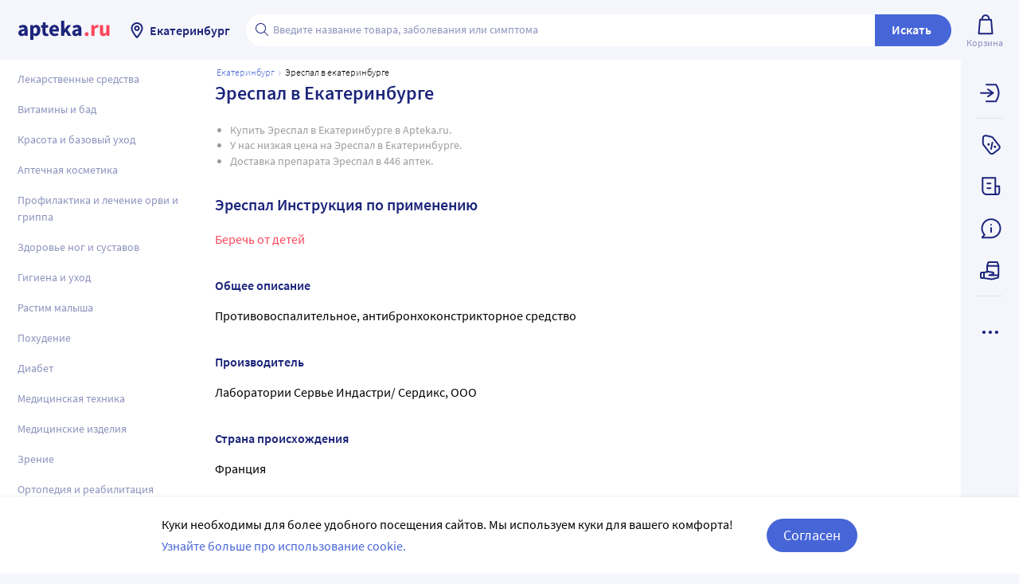

--- FILE ---
content_type: text/html;charset=utf-8
request_url: https://apteka.ru/ekaterinburg/preparation/erespal/
body_size: 66470
content:
<!doctype html><html lang="ru"><head><meta charset="utf-8"/><meta http-equiv="X-UA-Compatible" content="IE=edge"/><meta name="format-detection" content="telephone=no"/><style id="critical">body{background:#fff;color:#000;font-family:Source Sans Pro,sans-serif;font-size:100%;font-style:normal;font-weight:400;line-height:1.2}svg{fill:currentColor}.no-select{user-select:none}.rub{font-size:.9em}.h1,h1{color:#1c257b;font-size:1.5rem;font-weight:600;line-height:150%;margin:1rem 0}@media (max-width:800px){.h1,h1{font-size:1.125rem;line-height:27px}}.h2,h2{color:#1c257b;font-size:1.25rem;font-weight:600;line-height:150%;margin:1rem 0}@media (max-width:800px){.h2,h2{font-size:1.125rem}}.h3,h3{color:#1c257b;line-height:150%;margin:1rem 0}.h3,h3,h5{font-size:1rem;font-weight:600}p{margin:1em 0}.caption3{color:#999;font-size:12px;font-weight:400;line-height:16px}.link,a{background:none;color:#4665d7;cursor:pointer;outline:0;text-decoration:none;transition:color .25s ease-in-out}.link[aria-disabled=true],.link[aria-disabled],.link[disabled],a[aria-disabled=true],a[aria-disabled],a[disabled]{color:#ccc;cursor:not-allowed;pointer-events:none}a:not([href]){cursor:default}.link:hover,a:hover{color:#000}.link--accent{color:#8d92bd}.link--accent:hover{color:#4665d7}.link-dashed{border:dashed;border-width:0 0 1px}.link-dashed:hover{color:#000}.red{color:#ff465c}ul{margin:0;padding:0}ul li{list-style-type:none}ol{margin:0;padding:0}.unordered-list{margin:1em 0;padding:0 0 0 16px}.unordered-list li{list-style:disc outside}.unordered-list li::marker{color:#1c257b}.unordered-list li+li{margin-top:1em}.OrderedListItem{align-items:baseline;display:flex;flex-wrap:wrap;padding:20px 0}.OrderedListItem__flatPillIcon{fill:#9400d3!important}.OrderedListItem__number{align-items:flex-start;background:#f5f6fc;border-radius:24px;box-sizing:border-box;color:#8d92bd;flex:0 0 48px;font-size:24px;font-weight:600;height:48px;line-height:48px;text-align:center}.OrderedListItem__text{box-sizing:border-box;flex:0 0 calc(100% - 48px);padding-left:22px}.caption{color:#000}.caption,.caption-frame{font-size:14px;font-weight:300}.caption-frame{border:1px solid #e0e1f3;border-radius:10px;box-sizing:border-box;color:#333;display:inline-block;line-height:1.4;padding:6px 12px 7px}.ux-money{white-space:nowrap}.ux-money:after{content:"\00A0\20BD";display:inline-block;font-size:85%;margin:-.125em 0 0;vertical-align:middle}.ux-commas>span:after{content:"\002C\0020"}.ux-commas>span:last-child:after{content:none}.ux-commas>span:nth-last-child(2):after{content:"\0020\0438\00A0"}.ux-commas-only>span:after{content:"\002C\0020"}.ux-commas-only>span:last-child:after{content:none}.ux-commas-only>div{display:inline}.ux-commas-only>div:after{content:"\002C\0020"}.ux-commas-only>div:last-child:after{content:none}hr[data-label]{background:#fff none no-repeat 0 0;background-image:linear-gradient(180deg,transparent 8px,#e0e1f3 8px 9px,transparent 9px);border:0;display:block;font-size:.875rem;font-weight:400;height:16px;line-height:15px;margin:1rem 0;position:static;text-align:center}hr[data-label]:before{background-color:inherit;content:attr(data-label);display:inline-block;padding:0 .25rem}.apteka-logo{color:#1c257b;font-weight:900;white-space:nowrap}.apteka-logo i{color:#ff465c;font-style:normal}body,html{background:#f5f6fc;box-sizing:border-box;margin:0;min-height:100%;padding:0;width:100%}#detach-button-host{display:none!important}#app-container{display:contents}.body{box-sizing:border-box;max-width:100%;min-height:100vh;min-width:320px;padding-left:env(safe-area-inset-left);padding-right:env(safe-area-inset-right);position:relative;width:100%}.body--newSearch{background:linear-gradient(90deg,#edf0fb,#e5f4f5 23.56%,#dae0f7 46.15%,#f6f7fd)}.body--newSearch .ViewProductPage__panel>div{top:105px}@media (max-width:1024px){.body--newSearch .ViewProductPage__panel>div{top:0}}@media (max-width:800px){.body--newSearch .ViewProductPage__panel>div{top:unset}}.body--newSearch .ProductPanel--headerHidden{transform:translateY(-105px)}@media (min-width:800px) and (max-width:1024px){.body--newSearch .ProductPanel--headerHidden{transform:translateY(0)}}@media (max-width:1024px){.body{padding-bottom:56px}.body--home-page:not(.body--home-new-user) .body__header--newSearch{height:105px}.body--home-page.body--home-new-user .body__sidebar--newSearch>div{padding-top:0!important}.body--home-page:not(.body--home-new-user) .body__sidebar--newSearch>div{padding-top:105px!important}.body--home-page .SiteHeader--newSearch{padding:8px 0 0}.body--home-page .SiteHeader--newSearch .sideHeaderMainNew__phoneMain{display:inline-flex}.body--home-new-user .body__sidebar{z-index:6}}.body__getAppsButton{margin-top:16px}.body__header{height:75px;left:0;pointer-events:none;position:sticky;top:0;width:100%;z-index:5}@media (max-width:1024px){.body__header{height:100px;z-index:6}.body__header--phone+.body__wrapper .body__sidebar>div{padding-top:120px}}.body__header--newSearch{height:105px}@media (max-width:1024px){.body__header--newSearch{height:84px}}.body__header--home-new-user{height:auto;position:relative}.body__header--home-new-user.body__header--sidebar{height:40px;overflow:hidden;position:sticky}.body__header--home-new-user+.body__wrapper{background:none;height:calc(82vh - 96px);min-height:calc(18vh + 350px)}.body__header--home-new-user+.body__wrapper .body__sidebar>div{padding-top:40px}.body__header-logo{display:block;height:24px;padding:26px 0 0 20px;width:120px}.body__header-logo .icon{display:block;height:100%;width:100%}@media (max-width:1024px){.body__header-logo{padding:8px 0 8px 27px;width:80px}}.body__panel{bottom:0;height:0;left:50%;max-width:1920px;overflow:visible;position:fixed;transform:translateX(-50%);width:100%;z-index:4}.body__panel,.body__panel>div{align-items:flex-end;background-color:#f5f6fc;display:flex;flex-flow:row nowrap;justify-content:flex-end}.body__panel>div{align-items:flex-start;box-sizing:border-box;flex:0 0 auto;height:100vh;min-height:56px;min-width:73px;padding-top:75px}@media (max-width:1024px){.body__panel>div{align-items:flex-end;justify-content:flex-start;padding-top:0;width:100%}.body__panel,.body__panel>div{height:calc(56px + env(safe-area-inset-bottom))}.body__panel{box-sizing:border-box;left:0;transform:none;z-index:6}}@media (max-width:800px){.body__panel--yandexfix{bottom:56px}.body__panel--yandexfix:before{background:#fff;content:"";height:100%;position:absolute;top:100%;width:100%}}.body__panel--newSearch{max-width:1800px}@media (max-width:1024px){.body__panel--newSearch{bottom:3px;left:50%;transform:translateX(-50%);width:calc(100% - 36px);z-index:6}}.body__panel--newSearch,.body__panel--newSearch>div{background-color:transparent}@media (max-width:1024px){.body__panel--newSearch,.body__panel--newSearch>div{border-radius:16px;height:53px;min-height:53px}}.body__panel--newSearch>div{min-width:56px;padding-top:105px}@media (max-width:1024px){.body__panel--newSearch>div{padding-top:0}}.body__footer{background:#fff;box-sizing:border-box;contain-intrinsic-size:320px 200px;content-visibility:auto;margin:0 auto;max-width:1920px;padding:0 73px 0 0;width:100%}@media (max-width:1024px){.body__footer{padding-right:0}}.body__footer--newSearch{max-width:1800px}.body__wrapper{background:#fff;box-sizing:border-box;display:grid;flex:1 0 auto;grid-template-areas:"notify notify" "sidebar content" "sidebar banners";grid-template-columns:auto 1fr;grid-template-rows:auto 1fr auto;margin:0 auto;max-width:1920px;min-height:100vh;overflow:visible;padding:0 73px 0 0;position:relative;width:100%}@media (max-width:1024px){.body__wrapper{padding-right:0}}.body__wrapper--newSearch{border-radius:16px 16px 0 0;max-width:1800px;padding:0 56px 0 0}@media (max-width:1024px){.body__wrapper--newSearch{padding-right:0}}.body__banners,.body__content,.body__notify,.body__sidebar{box-sizing:border-box;min-width:0}.body__notify{grid-area:notify}.body__sidebar{grid-area:sidebar;padding-left:env(safe-area-inset-left)}.body__content{grid-area:content;overflow:visible;padding:0 20px 20px;position:relative}.body__content--home-new-user{background-color:#fff}.body__content-view{max-width:unset;width:100%}.body__banners{grid-area:banners;margin:1.5rem 20px 2rem}.BaseView{font-size:16px;margin:auto 0 0;min-height:calc(100vh - 75px);position:relative}@media (max-width:1024px){.BaseView{min-height:calc(100vh - 156px)}}.BaseView>.hilandero{left:50%;position:absolute;top:50%;transform:translate(-50%,-50%)}.BaseView__content{display:block}.BaseView__failure{padding:60px 20px 36px}.BaseView__title{display:inline;line-height:1.25;margin:0;vertical-align:baseline}.BaseView__title h1,.BaseView__title h2{margin:0}.BaseView__title .ItemRating{margin-right:.5em}.headingH4{color:#1c257b;display:block;font-size:1.125rem;font-weight:600;line-height:1.5;margin:0 0 .75rem}.SearchResultTitle h1{display:inline;margin:0 .75rem 0 0}.SearchResultTitle__count{color:grey;font-size:.75rem;vertical-align:1px;white-space:nowrap}.SearchResultTitle__found,.SearchResultTitle__not-found{display:inline-block;vertical-align:baseline}.SearchResultTitle__found{font-size:1rem}.SearchResultTitle__not-found{color:grey;font-size:.75rem;font-weight:400;margin-left:1em}.overlay-close{align-items:center;background-color:transparent;color:#9ea7ca;display:flex;height:60px;justify-content:center;position:absolute;right:0;top:0;transition:color .25s linear;width:60px;z-index:1}.overlay-close svg{height:22px;left:50%;position:absolute;top:50%;transform:translate(-50%,-50%);width:22px}.overlay-close:hover{color:#1c257b}.overlay-close:active{color:#000}sup.required{color:#ff465c;font-size:1.25rem;line-height:0;position:static;vertical-align:middle}sup.required:before{content:"\002A"}button,input{border:none}fieldset{border:0;margin:0;min-inline-size:auto;padding:0}.button{-webkit-tap-highlight-color:transparent;align-items:center;background:#4665d7;border:1px solid transparent;border-radius:31px;box-sizing:border-box;color:#fff;display:inline-flex;font-size:18px;height:42px;justify-content:center;outline:0!important;padding:0 20px;transition:.25s ease-in-out;transition-property:background-color,border-color,color}.button:hover{background-color:#1c257b;color:#fff}.button:active{background-color:#4665d7}.button-frame[aria-disabled],.button-frame[aria-disabled]:hover,.button-frame[disabled],.button-frame[disabled]:hover,.button.disabled,.button[aria-disabled],.button[aria-disabled]:hover,.button[disabled],.button[disabled]:hover{background-color:#e8e8e8;border-color:transparent;color:#9d9d9d;cursor:default}a.button[aria-disabled]{pointer-events:none}.button-light{background:#e0e1f3;color:#1c257b}.button-light:active,.button-light:hover{background-color:#8d92bd;color:#fff}.button-light48{background-color:#f5f6fc;border-radius:1.5rem;color:#1c257b;height:3rem}.button-light48 .icon{height:1rem;margin:.125rem 0 0 .5rem;width:1rem}.button-light48:active,.button-light48:hover{background-color:#4665d7;color:#fff}.button-light48:disabled{background-color:#e8e8e8;border-color:transparent;color:#9d9d9d;cursor:default}.button-frame{background:transparent;border-color:#4665d7;color:#4665d7}.button--type2{background:#f5f6fc;border-radius:5px;box-sizing:border-box;color:#4665d7;cursor:pointer;font-size:16px;height:50px;width:100%}.button--type2:hover{background-color:#fff;border-color:#4665d7;color:#4665d7}.button-type3{align-items:center;background-color:transparent;border:1px solid transparent;border-radius:4px;cursor:pointer;display:inline-flex;font-size:16px;font-weight:600;height:48px;justify-content:center;line-height:1;min-width:108px;padding:0 14px;position:relative;text-decoration:none;transition:all .35s ease}.button-type3--primary{background-color:#4665d7;color:#fff}.button-type3--primary:hover{background-color:#1c257b}.button-type3--light{background-color:#ecf0fb;color:#4665d7}.button-type3--light:hover{background-color:#a3b2eb;color:#fff}.button-type3--secondary{background-color:#ff465c;color:#fff}.button-type3--secondary:hover{background-color:#cd0018}.button-type3--secondary-light{background-color:#fff2f4;color:#ff465c;font-weight:400}.button-type3--secondary-light:hover{background-color:#ff465c;color:#fff}.button-type3--primary-light{background-color:#9ea7ca;color:#fff}.button-type3--primary-light:hover{background-color:#9ea7ca}.button-type3--border-primary{background-color:#fff;border-color:#4665d7;color:#4665d7}.button-type3--border-primary:hover{background-color:#4665d7;border-color:#4665d7;color:#fff}.button-type3--border-secondary{background-color:#fff;border-color:#ff465c;color:#ff465c}.button-type3--border-secondary:hover{background-color:#ff465c;color:#fff}.button-type3__spinner{left:7px;position:absolute;top:50%;transform:translateY(-50%)}.button-type4{color:#1c257b}.button-type4:hover{color:#4665d7}.button--light36{background-color:#f5f6fc;border-radius:5px;color:#1c257b;font-size:.875rem;font-weight:600;height:2.25rem}.button--light36:hover{background-color:#9ea7ca;color:#fff}.button-cancel{background:none;color:#4665d7;font-size:1.125rem;line-height:1rem;margin:0;padding:.25rem .125rem;white-space:nowrap}.button-cancel .icon{color:#ff465c;height:.875rem;margin:0 .5rem 0 0;vertical-align:-1px;width:.875rem}.button-cancel:hover{color:#ff465c}.button--gradient{background:linear-gradient(129.55deg,#657fde 8.54%,#4665d7 72.61%);transition:background .35s ease}.button--gradient:hover{background:linear-gradient(180deg,#4665d7,#314797)}.icon{fill:currentColor;display:inline-block;height:24px;vertical-align:middle;width:24px}.icon--burn{stroke:currentColor}.SiteFooter{box-sizing:border-box;padding:0 1.25rem;position:relative;width:100%}.SiteFooter-inner{border-top:1px solid #e0e1f3;display:flex;justify-content:space-between;padding:30px 0 0}@media (max-width:1600px){.SiteFooter-inner{display:block}}.SiteFooter__info{align-items:flex-start;display:flex;flex:0 1 40%;flex-wrap:wrap;justify-content:space-between}.SiteFooter__heading{color:#666;font-size:1rem;font-weight:400;margin:0 0 .625rem;text-transform:uppercase}.SiteFooter__apps,.SiteFooter__socials{padding:10px}.SiteFooter__apps .AppStoresGroup{justify-content:flex-start}.SiteFooter__hotLine{padding:10px}.SiteFooter__hotLine address{margin-top:6px}.SiteFooter__hotLine address:first-of-type{margin-top:0}.SiteFooter__hotLine a{color:#4665d7;display:inline-block;font-size:18px;font-weight:600}.SiteFooter__menus{align-items:flex-start;display:flex;flex:0 1 50%;flex-wrap:wrap;justify-content:space-between}.SiteFooter__menus>div{box-sizing:border-box;flex:0 0 20%;padding:10px}@media (max-width:800px){.SiteFooter__menus>div{flex-basis:100%}}.SiteFooter__menus>div li+li{margin-top:12px}.SiteFooter__menus>div li a{color:#4665d7;font-size:14px}.SiteFooter__menus>div li a:hover{color:#1c257b}@media (max-width:1600px){.SiteFooter__menus{border-top:1px solid #e0e1f3;margin-top:20px;padding-top:20px}}.SiteFooter-bottom{align-items:flex-end;color:#8d92bd;display:flex;flex-flow:row wrap;font-size:.875rem;font-weight:300;justify-content:space-between;padding-bottom:29px}@media (max-width:1600px){.SiteFooter-bottom{padding-top:30px}}.SiteFooter-bottom-block{box-sizing:border-box;flex:0 0 30%;padding:.625rem}@media (max-width:800px){.SiteFooter-bottom-block{flex-basis:100%}}.SiteFooter-bottom-block p{margin:.4375rem 0 0}.SiteFooter__vacancies{align-items:center;background:linear-gradient(90deg,#217a93 -37.76%,#29afaf 57.34%,#38a689 177.05%);border-radius:17px;box-sizing:border-box;color:#fff!important;display:inline-flex;font-weight:600;gap:.25rem;height:34px;padding:0 .5rem 1px;white-space:nowrap}.SiteFooter__vacancies .icon{height:26px;width:26px}.SiteFooter__feedback{font-size:14px}.SiteFooter__ideas{display:inline-block;margin-top:12px}.SiteFooter__ideas .icon{height:14px;margin-right:6px;width:10px}.SitePanel{background-color:#f5f6fc;box-sizing:border-box;flex:0 0 auto;padding:20px}.SitePanel,.SitePanel>nav{align-items:flex-start;display:flex;flex-flow:column nowrap;justify-content:flex-start}.SitePanel>nav{border-bottom:1px solid #e0e1f3;flex:0 0 auto;padding:0 0 10px;width:100%}.SitePanel>nav+nav{margin-top:10px}.SitePanel>nav>div{flex:inherit;width:inherit}.SitePanel>nav>div+div{margin:10px 0 0}.SitePanel .ButtonIcon{padding:5px 0;text-align:left}.SitePanel .ButtonIcon__link{align-items:center;display:flex;width:auto}@media screen and (max-width:1200px){.SitePanel .ButtonIcon__link{justify-content:center}}.SitePanel .ButtonIcon-text{-webkit-line-clamp:2;-webkit-box-orient:vertical;color:inherit;display:-webkit-box;flex:0 1 120px;font-size:14px;max-width:100%;overflow:hidden;padding:0 0 0 8px;text-align:left;text-overflow:ellipsis;vertical-align:middle;white-space:nowrap;word-break:break-word}.SitePanel .ButtonIcon-icon{flex:0 0 33px}.SitePanel__apps{flex:0 0 auto;margin-top:24px;text-align:center;width:100%}.SitePanel--right .SitePanel__apps{content-visibility:hidden;height:0;opacity:0;transition:opacity .5s ease .25s}.SitePanel--right:not([aria-expanded]):hover .SitePanel__apps,.SitePanel--right[aria-expanded] .SitePanel__apps{content-visibility:auto;height:auto;opacity:1}.SitePanel--headerHidden{transform:translateY(-75px)}.SitePanel--right{height:100%;transition:width .25s ease .25s,transform .25s,box-shadow .25s;width:73px}.SitePanel--right:after{color:#1c257b;content:"\2026";flex:0 0 auto;font-size:24px;font-weight:900;line-height:30px;margin:0;pointer-events:none;text-align:center;transition:opacity .25s .5s;width:100%}.SitePanel--right:not([aria-expanded]):hover,.SitePanel--right[aria-expanded]{box-shadow:-5px 0 5px -5px rgba(0,0,0,.3);width:200px}.SitePanel--right:not([aria-expanded]):hover:after,.SitePanel--right[aria-expanded]:after{opacity:0;transition:opacity 0s 0s}.SitePanel--bottom{align-items:flex-end;background-color:#fff;box-shadow:0 0 5px rgba(0,0,0,.3);flex-direction:row;height:calc(56px + env(safe-area-inset-bottom));padding:0 10px calc(5px + env(safe-area-inset-bottom));width:100%}.SitePanel--bottom>nav{align-items:center;border-bottom:0;flex:1 1 auto;flex-direction:row-reverse;justify-content:space-evenly;padding-bottom:0;width:auto}.SitePanel--bottom>nav+nav{margin-top:0}.SitePanel--bottom>nav>div{flex:0 0 auto}.SitePanel--bottom>nav>div+div{margin:0}.SitePanel--bottom .ButtonIcon-text{display:none}.SitePanel--newSearch{background-color:#fff;padding:16px 0}.SitePanel--newSearch.SitePanel--bottom{align-items:normal;background-color:transparent;box-shadow:none;flex-direction:row;padding:0}@media (max-width:1024px){.SitePanel--newSearch.SitePanel--bottom{height:55px}}.SitePanel--newSearch .bottomPanelExp{display:flex;flex-grow:1;height:100%}.SitePanel--newSearch .bottomPanelExp__item{align-items:center;background-color:hsla(0,0%,100%,.99);box-shadow:0 8px 18px 0 rgba(0,0,0,.1);display:flex;flex-grow:1;width:0}.SitePanel--newSearch .bottomPanelExp__item--left{border-radius:16px 8px 0 16px}.SitePanel--newSearch .bottomPanelExp__item--right{border-radius:8px 16px 16px 0}.SitePanel--newSearch .bottomPanelExp__item--right .HeaderUserButton--lk-btn .ButtonIcon-text{display:none}.SitePanel--newSearch .bottomPanelExp__item .ButtonIcon,.SitePanel--newSearch .bottomPanelExp__item .HeaderUserButton{align-items:center;display:flex;flex-grow:1;height:100%;justify-content:center}.SitePanel--newSearch .bottomPanelExp__item .ButtonIcon__link{align-items:center;display:flex;flex-direction:column}.SitePanel--newSearch .bottomPanelExp__item .ButtonIcon-icon{height:28px;width:28px}.SitePanel--newSearch .bottomPanelExp__item .ButtonIcon-text{display:block;font-size:10px;padding:0}@media (max-width:1024px){.SitePanel--newSearch .bottomPanelExp__item .ButtonIcon__link{padding:0}.SitePanel--newSearch .bottomPanelExp__item .ButtonIcon__link:hover{background-color:transparent}}.SitePanel--newSearch .bottomPanelExp__centerItem{flex-grow:0;flex-shrink:0;position:relative;width:52px}.SitePanel--newSearch .bottomPanelExp__centerItemTransition{background-image:url("data:image/svg+xml;charset=utf-8,%3Csvg xmlns='http://www.w3.org/2000/svg' width='52' height='29' fill='none'%3E%3Cpath fill='%23fff' fill-opacity='.99' d='M52 29H0V0h.096C1.152 14.016 11.002 25 23 25h6c11.998 0 21.848-10.984 22.904-25H52z'/%3E%3C/svg%3E");bottom:0;font-size:0;height:29px;left:0;position:absolute;width:52px}.SitePanel--newSearch>nav{border-bottom:1px solid rgba(0,0,0,.05);padding:0}.SitePanel--newSearch>nav+nav{margin-top:0}.SitePanel--newSearch>nav>div+div{margin:0}.SitePanel--newSearch.SitePanel--right{border-radius:10px;height:auto;transition:all .25s ease;width:56px}.SitePanel--newSearch.SitePanel--right:after{color:#b6bede;line-height:15px}.SitePanel--newSearch.SitePanel--right:not([aria-expanded]):hover,.SitePanel--newSearch.SitePanel--right[aria-expanded]{box-shadow:0 8px 18px 0 rgba(0,0,0,.05);width:253px}.SitePanel--newSearch.SitePanel--right:not([aria-expanded]):hover:after,.SitePanel--newSearch.SitePanel--right[aria-expanded]:after{display:none}.SitePanel--newSearch.SitePanel--headerHidden{transform:translateY(-105px)}.SitePanel--newSearch .SitePanel__apps{margin-top:16px}.SitePanel--newSearch .ButtonIcon{padding:0}.SitePanel--newSearch .ButtonIcon__link{border-radius:5px;cursor:pointer;padding:12px 16px}@media screen and (max-width:1200px){.SitePanel--newSearch .ButtonIcon__link{justify-content:flex-start}}.SitePanel--newSearch .ButtonIcon__link:hover{background:#f6f7fd}.SitePanel--newSearch .ButtonIcon-text{flex:0 1 auto;font-size:16px;padding:0 0 0 16px}.SitePanel--newSearch .ButtonIcon-icon{flex:0 0 auto}.SiteHeader{align-items:center;background:#f5f6fc;display:flex;flex-flow:column-reverse nowrap;height:100%;justify-content:center;left:0;pointer-events:auto;position:relative;top:0;width:100%}.SiteHeader--sticky{box-shadow:0 0 5px 0 rgba(0,0,0,.3);transition:transform .25s}.SiteHeader--hide{transform:translateY(-75px)}.SiteHeader[aria-hidden]{content-visibility:hidden}.SiteHeaderMain,.SiteHeaderOver{align-items:center;border-top:1px solid transparent;box-sizing:border-box;display:flex;flex:0 1 auto;flex-flow:row nowrap;justify-content:flex-start;max-width:1920px;padding:0 20px 1px;position:relative;width:100%}.SiteHeaderOver{background:#fff;min-height:40px}.SiteHeaderOver__logo{box-sizing:border-box;flex:none;padding:0 7px;width:94px}.SiteHeader--medic .SiteHeaderOver__logo{width:8.5rem}.SiteHeaderOver__city{margin-left:.875rem;min-width:0;overflow:hidden;text-overflow:ellipsis;white-space:nowrap}@media (max-width:1024px){.SiteHeaderOver__city{margin-left:.25rem}}.SiteHeaderOver__city .HeaderCity{width:100%}.SiteHeaderOver__menu{flex:none;margin-left:auto;padding-left:1rem;width:25px}.SiteHeaderOver__notify{left:0;position:absolute;right:0;top:100%}.SiteHeaderMain{height:60px}.SiteHeaderMain[aria-expanded]{background:#fff;border-color:#e0e1f3}.SiteHeaderMain__logo{flex:0 0 120px}.SiteHeader--medic .SiteHeaderMain__logo{flex-basis:8.5rem}.SiteHeaderMain__city{flex:0 0 auto;margin:0 20px}.SiteHeaderMain__catalog{margin:0 20px 0 0}.SiteHeaderMain__search{align-items:stretch;display:flex;flex:1 1 auto;flex-flow:column nowrap;justify-content:center}.SiteHeaderMain__search>.HintsToSearch{margin:4px 0 0 16px;min-height:13px}.SiteHeaderMain__callCenter,.SiteHeaderMain__cart,.SiteHeaderMain__orders{flex:0 0 auto;margin:0 0 0 20px}@media (max-width:1024px){.SiteHeader--home-new-user{background:unset!important;box-shadow:none;justify-content:flex-end}.SiteHeader--home-new-user.SiteHeader--sidebar .SiteHeaderMain__logo,.SiteHeader--home-new-user.SiteHeader--sidebar .SiteHeaderMain__search{opacity:0;pointer-events:none}.SiteHeader--home-new-user .HomepagePromoExp{margin-bottom:-8vh}.SiteHeader--home-new-user .SiteHeaderOver{padding-left:53px}.SiteHeader--home-new-user .SiteHeaderOver__catalog{left:16px;position:absolute;top:3px}.SiteHeader--home-new-user .SiteHeaderOver__menu{width:25px}.SiteHeader--home-new-user .SiteHeaderMain{flex-direction:column;height:unset;margin-top:18vh}.SiteHeader--home-new-user .SiteHeaderMain[aria-expanded]{background:none;border-color:transparent}.SiteHeader--home-new-user .SiteHeaderMain__logo{box-sizing:border-box;flex:auto;margin:0 auto 30px;padding:0;transition:opacity .3s;width:280px;will-change:opacity;z-index:1}.SiteHeader--home-new-user .SiteHeaderMain__logo .icon{height:36px}.SiteHeader--home-new-user .SiteHeaderMain__search{align-items:center;max-width:unset;width:100%;z-index:1}.SiteHeader--home-new-user .SiteHeaderMain__search .HintsDropdown,.SiteHeader--home-new-user .SiteHeaderMain__search .SearchBox{flex:1 1 100%;max-width:288px;width:100%}.SiteHeader--home-new-user .SiteHeaderMain__search .HintsDropdown{box-sizing:border-box;margin:0 20px}.SiteHeader--home-new-user .SiteHeaderMain__search .HintsDropdown>span{display:none}.SiteHeader--home-new-user .SiteHeaderMain__callCenter{margin:60px auto 0}}.SiteHeader .sideHeaderMainNew,.SiteHeader__topInfoContainer{align-items:center;box-sizing:border-box;display:flex;flex:0 1 auto;margin:0 auto;max-width:1800px;padding:0 24px;width:100%}@media (max-width:1024px){.SiteHeader .sideHeaderMainNew,.SiteHeader__topInfoContainer{padding:0 12px}}.SiteHeader .sideHeaderMainNew__phoneMain{align-items:center;background:hsla(0,0%,100%,.3);color:#273a81;display:none;font-size:12px;font-weight:400;gap:8px;justify-content:center;line-height:1.5;width:100%}.SiteHeader .sideHeaderMainNew__phoneMain a{font-size:14px;font-weight:600;text-decoration:none}.SiteHeader__topInfoMainContainer{width:100%}.SiteHeader__topInfoContainerItem{align-items:center;color:#273a81;display:inline-flex;flex-grow:1;flex-shrink:0;font-size:12px;font-weight:400;gap:8px;width:0}@media (max-width:1024px){.SiteHeader__topInfoContainerItem{width:auto}}.SiteHeader__topInfoContainerItem--center{color:rgba(28,37,123,.6);justify-content:center}.SiteHeader__topInfoContainerItem:last-of-type{justify-content:flex-end}.SiteHeader__topInfoContainerWhiteBox{align-items:center;background-color:hsla(0,0%,100%,.5);border-radius:5px;box-sizing:border-box;display:inline-flex;gap:8px;padding:0 8px;white-space:nowrap}@media (max-width:1024px){.SiteHeader__topInfoContainerWhiteBox{gap:2px}}.SiteHeader__topInfoContainerGradientText{background-clip:text;-webkit-background-clip:text;background-image:linear-gradient(90deg,#1998a3 .46%,#5874db 100.46%);color:transparent;font-size:14px;font-weight:600;line-height:21px}.SiteHeader__topInfoContainerLink{align-items:center;color:#4665d7;cursor:pointer;display:inline-flex;font-size:14px;font-weight:600;gap:4px;transition:color .2s ease}.SiteHeader__topInfoContainerLink .icon{color:#90a3e7;flex-grow:0;flex-shrink:0;max-height:21px;transition:color .2s ease;width:12px}.SiteHeader__topInfoContainerLink .icon--pin_full{width:9px}.SiteHeader__topInfoContainerLink:hover{color:#3f5bc1}.SiteHeader__topInfoContainerLink:hover .icon{color:#5874db}@media (max-width:1100px){.SiteHeader__topInfoContainerLink--city{display:inline-block;max-width:160px;overflow:hidden;text-overflow:ellipsis}}@media (max-width:1024px){.SiteHeader__topInfoContainerLink--city{max-width:300px}}@media (max-width:500px){.SiteHeader__topInfoContainerLink--city{max-width:100px}}@media (max-width:350px){.SiteHeader__topInfoContainerLink--city{max-width:60px}}.SiteHeader__topInfoContainerLogo{box-sizing:border-box;width:95px}.SiteHeader__topInfoContainerLogo .icon{height:21px}.SiteHeader--newSearch{background:linear-gradient(90deg,#edf0fb,#e5f4f5 23.56%,#dae0f7 46.15%,#f6f7fd);box-sizing:border-box;flex-flow:column nowrap;justify-content:space-between;padding:12px 0 11px}@media (max-width:1024px){.SiteHeader--newSearch{padding:8px 0}}.SiteHeader--newSearch.SiteHeader--sticky{box-shadow:none}.SiteHeader--newSearch .SiteHeaderMain{height:auto;max-width:1800px;padding:0 24px}@media (max-width:1024px){.SiteHeader--newSearch.SiteHeader--home-new-user{align-items:center;display:flex;flex-flow:column-reverse nowrap;justify-content:flex-end}.SiteHeader--newSearch.SiteHeader--home-new-user .SiteHeader__topInfoMainContainer{order:1}.SiteHeader--newSearch.SiteHeader--home-new-user .SiteHeader__topInfoMainContainer .sideHeaderMainNew__phoneMain{margin-top:11px}.SiteHeader--newSearch.SiteHeader--home-new-user .sideHeaderMainNew{flex-direction:column;height:unset;margin-top:18vh}.SiteHeader--newSearch.SiteHeader--home-new-user .sideHeaderMainNew .HintsDropdown>span{display:none}.SiteHeader--newSearch.SiteHeader--home-new-user .HintsDropdown,.SiteHeader--newSearch.SiteHeader--home-new-user .sideHeaderMainNew__centralContainer{flex:1 1 100%;margin:0 auto;max-width:288px;width:100%}.SiteHeader--newSearch.SiteHeader--home-new-user .HintsDropdown{max-width:270px;padding:10px 0 0}}.SiteHeader .sideHeaderMainNew .ButtonIcon{cursor:pointer}.SiteHeader .sideHeaderMainNew .ButtonIcon-text{color:#1c257b;font-size:12px;font-weight:400;transition:color .2s ease}.SiteHeader .sideHeaderMainNew .ButtonIcon-text:hover{color:#4665d7}.SiteHeader .sideHeaderMainNew .SiteHeaderMain__catalog{margin-right:0}.SiteHeader .sideHeaderMainNew .SiteHeaderMain__catalog .ButtonIcon__link{cursor:pointer}.SiteHeader .sideHeaderMainNew__logo{flex-grow:0;flex-shrink:0}.SiteHeader .sideHeaderMainNew__logo .icon{height:32px;width:128px}@media (max-width:1024px){.SiteHeader .sideHeaderMainNew__logo{display:none}}.SiteHeader .sideHeaderMainNew__logoMob{margin:0 auto 30px}.SiteHeader .sideHeaderMainNew__logoMob .icon{width:156px}.SiteHeader .sideHeaderMainNew__centralContainer{align-items:center;display:flex;gap:10px;height:48px;margin:0 auto;min-width:803px}@media (max-width:1200px){.SiteHeader .sideHeaderMainNew__centralContainer{min-width:572px}}@media (max-width:1024px){.SiteHeader .sideHeaderMainNew__centralContainer{height:40px;min-width:auto;width:100%}}.SiteHeader .sideHeaderMainNew__centralContainer .SearchBox__input{height:48px}@media (max-width:1024px){.SiteHeader .sideHeaderMainNew__centralContainer .SearchBox__input{height:40px}}.SiteHeader .sideHeaderMainNew__searchContainer{box-sizing:border-box;position:relative}.SiteHeader .sideHeaderMainNew .SearchBox,.SiteHeader .sideHeaderMainNew__searchContainer{flex-grow:1;height:48px}@media (max-width:1024px){.SiteHeader .sideHeaderMainNew .SearchBox,.SiteHeader .sideHeaderMainNew__searchContainer{height:40px}}.SiteHeader .sideHeaderMainNew .SearchBox .SearchBox__scanner .icon,.SiteHeader .sideHeaderMainNew__searchContainer .SearchBox__scanner .icon{color:#b5c1ef}.SiteHeader .sideHeaderMainNew .SearchBox__input-submit{background:linear-gradient(180deg,#6b84df,#4665d7);border-radius:100px;font-size:14px;font-weight:600;margin:0 0 0 -20px;padding:0;transition:background .2s ease;width:76px}.SiteHeader .sideHeaderMainNew .SearchBox__input-submit:hover{background:linear-gradient(180deg,#4665d7,#314797)}@media (max-width:1024px){.SiteHeader .sideHeaderMainNew .SearchBox__input-submit{width:40px}}.SiteHeader .sideHeaderMainNew .SearchBox__input-input input{overflow:hidden;padding-right:20px;text-overflow:ellipsis}.SiteHeader .sideHeaderMainNew .SearchBox__input-reset,.SiteHeader .sideHeaderMainNew .SearchBox__input-speech{left:-20px;position:relative}.SiteHeader .sideHeaderMainNew__rightContainer{align-items:center;display:flex;gap:16px;justify-content:flex-end}@media (max-width:1024px){.SiteHeader .sideHeaderMainNew__rightContainer{display:none}}.SiteHeader .sideHeaderMainNew__vitamins{align-items:center;background-color:hsla(0,0%,100%,.5);border-radius:16px;bottom:-1px;cursor:pointer;display:inline-flex;flex-direction:column;flex-grow:0;flex-shrink:0;justify-content:center;padding:6px 8px;position:relative;text-decoration:none;transition:background-color .2s ease}@media (max-width:1024px){.SiteHeader .sideHeaderMainNew__vitamins{padding-bottom:2px;padding-top:2px}}.SiteHeader .sideHeaderMainNew__vitamins:hover{background-color:hsla(0,0%,100%,.8)}.SiteHeader .sideHeaderMainNew__vitaminsTop{align-items:center;display:flex;flex-grow:0;flex-shrink:0;gap:3px;justify-content:center}.SiteHeader .sideHeaderMainNew__vitaminsIcon{flex-grow:0;flex-shrink:0;height:20px;width:20px}.SiteHeader .sideHeaderMainNew__vitaminsCounter{color:#1c257b;font-size:14px;font-weight:600;line-height:21px}.SiteHeader .sideHeaderMainNew__vitaminsText{color:#1c257b;font-size:11px;font-weight:400;line-height:15px}@keyframes button-counter-pulse{25%{box-shadow:0 0 0 12px currentColor;transform:scale(2) translate(-7px,5px)}}@keyframes button-icon-dropdown-appear{0%{opacity:0;transform:translateY(36px)}}.ButtonIcon{position:relative;text-align:center;white-space:nowrap}.ButtonIcon-icon{align-items:center;display:inline-flex;flex-direction:column;height:33px;position:relative;vertical-align:middle;width:33px}.ButtonIcon-icon .icon{height:100%;width:100%}.ButtonIcon-icon>small{flex:0 0 auto;font-size:.75rem;font-weight:700;line-height:.875rem}.ButtonIcon-icon .ButtonIcon__counter{animation:button-counter-pulse 0s ease-in-out .125s backwards;background-color:#4665d7;border-radius:9px;box-shadow:0 0 0 2px #f5f6fc;box-sizing:border-box;color:rgba(70,101,215,.2);height:18px;margin:-3px -6px;min-width:18px;padding:3px;position:absolute;right:0;top:0}.ButtonIcon-icon .ButtonIcon__counter:after{color:#fff;content:attr(data-count);display:block;font-size:14px;font-weight:600;line-height:10px;padding:1px 0 0;text-align:center}.ButtonIcon-icon .ButtonIcon__counter.animated{animation-duration:.875s}.ButtonIcon-icon .ButtonIcon__counter--green{background-color:#26803f;color:rgba(38,128,63,.2)}.ButtonIcon-icon .ButtonIcon__counter--red{background-color:#ff465c;color:rgba(255,70,92,.2)}.ButtonIcon-icon .ButtonIcon__counter--gray{background-color:#999;color:hsla(0,0%,60%,.2)}.ButtonIcon-text{color:#8d92bd;display:block;font-size:12px;white-space:normal}.ButtonIcon__icon{flex:0 1 auto}.ButtonIcon__link{color:#1c257b;cursor:pointer;margin:0 auto;padding:0;position:relative;width:24px}.ButtonIcon__link:not([href]){cursor:pointer}.ButtonIcon__link:hover{color:#4665d7}.ButtonIcon--newSearch:hover .ButtonIcon-icon .icon{color:#739fca}.ButtonIcon--newSearch:hover .ButtonIcon-icon .icon--nav_favorite_new{color:#ff465c}.ButtonIcon--newSearch .ButtonIcon-icon{height:28px;width:28px}.ButtonIcon--newSearch .ButtonIcon-icon .icon{color:#b6bede;transition:color .2s ease}.ButtonIcon--newSearch .ButtonIcon__counter{border:1px solid #f5f6fc;border-radius:12px;box-shadow:none;box-sizing:border-box;height:17px;margin:-5px -9px;min-width:20px;padding:0}.ButtonIcon--newSearch .ButtonIcon__counter:after{color:#fff;font-size:12px;font-weight:700;line-height:15px;padding:0}.ButtonIcon-dropdown{animation:button-icon-dropdown-appear .333s ease 0s;animation-fill-mode:backwards;backdrop-filter:saturate(150%) blur(16px);background:hsla(0,0%,100%,.66);border-radius:5px;box-shadow:0 0 5px rgba(0,0,0,.3);box-sizing:border-box;margin:10px -46px 0 0;max-height:unset;min-width:180px;position:absolute;right:100%;text-align:left;top:100%;white-space:normal;z-index:1}.ButtonIcon-dropdown:before{border-color:#fff #fff transparent transparent;border-style:solid;border-width:8px;box-shadow:2px -2px 4px -2px rgba(0,0,0,.3);content:"";display:block;height:0;margin:-8px 16px 0 0;position:absolute;right:0;top:0;transform:rotate(-45deg);width:0}.ButtonIcon-dropdown>div{-ms-overflow-style:none;background:inherit;border-radius:inherit;max-height:inherit;overflow:hidden;overflow-y:auto;overscroll-behavior:contain;position:relative;scrollbar-width:none}.ButtonIcon-dropdown>div::-webkit-scrollbar{display:none}@keyframes SearchBox-history-appear{0%{transform:translateY(40px)}to{transform:translateY(0)}}.SearchBox{align-items:center;display:flex;flex-flow:row nowrap;position:relative;z-index:1}.SearchBox__scanner{flex:0 0 auto;margin:0}.SearchBox__scanner button{background:transparent;color:#1c257b;padding:.75rem .125rem .75rem .75rem}.SearchBox__scanner button:active{color:#4665d7}.SearchBox__input{background:transparent;border-radius:20px;height:40px;position:relative;transition:box-shadow .3s}.SearchBox__input,.SearchBox__input>div{align-items:center;display:flex;flex:1 1 100%;flex-flow:row nowrap;justify-content:flex-start}.SearchBox__input>div{background:#fff;border-radius:inherit;border-bottom-right-radius:0;border-right-width:0;border-top-right-radius:0;box-sizing:border-box;height:100%}.SearchBox__input-icon{align-items:center;color:#1c257b;cursor:text;display:inline-flex;flex:0 0 34px;height:100%;text-align:center}.SearchBox__input-icon>.icon{display:block;flex-grow:0;flex-shrink:0;margin:-1px 0 0 8px}.SearchBox__input-tags{margin:0 6px 0 0;padding:2px}.SearchBox__input-input{align-self:stretch;flex:1 1 100%;position:relative}.SearchBox__input-input>input{background:transparent;box-sizing:border-box;font-size:16px;height:100%;padding:0 0 1px;position:relative;width:100%}.SearchBox__input-input>input::placeholder{color:#8d92bd;display:inline-block}.SearchBox__input-input>input:placeholder-shown{font-size:14px;padding-right:.125rem}.SearchBox__input-input>input[type=search]::-webkit-search-cancel-button{display:none}.SearchBox__input-input>input[disabled]{color:#a9a9a9;left:0;padding-left:inherit;position:absolute;top:0}@media (max-width:1024px){.SearchBox__input-input{padding-left:1rem}}.SearchBox__input-reset,.SearchBox__input-speech{background:none;color:#9ea7ca;flex:0 0 auto;height:100%;padding:0;width:38px}.SearchBox__input-reset>.icon,.SearchBox__input-speech>.icon{height:14px;margin-top:-3px;width:14px}.SearchBox__input-speech{height:auto;width:auto}.SearchBox__input-submit{background:#4665d7;border-radius:inherit;border-bottom-left-radius:0;border-top-left-radius:0;color:#fff;flex:0 0 auto;font-weight:600;height:100%;margin:0 -1px 0 0;padding:0 .25rem 1px 0;width:96px}.SearchBox__input-submit[aria-busy]{background-color:#9ea7ca;color:#ccc;pointer-events:none}@media (max-width:1024px){.SearchBox__input-submit{padding:0 8px 0 6px;width:auto}}.SearchBox__input:hover,.SearchBox__input[aria-active]{box-shadow:2px 4px 6px rgba(0,0,0,.1),-1px -1px 5px rgba(0,0,0,.05)}.SearchBox__input:hover .SearchBox__input-icon>.icon,.SearchBox__input[aria-active] .SearchBox__input-icon>.icon{color:#4665d7}.SearchBox__input:hover .SearchBox__input-input>input::placeholder,.SearchBox__input[aria-active] .SearchBox__input-input>input::placeholder{color:#4665d7}.SearchBox__darkness{animation:anime-fade .25s ease 0s 1 reverse forwards;background:rgba(0,0,0,.5);bottom:0;height:200vh;left:0;position:fixed;right:0;top:50vh;transform:translateY(-50%)}.SearchBox__suggests{animation:SearchBox-history-appear .33s ease-out 0s 1 backwards;left:0;margin-top:12px;position:absolute;right:0;top:100%}.SearchBox__modal{align-items:center;backdrop-filter:saturate(125%) blur(10px);background:rgba(0,0,0,.25);background-image:radial-gradient(transparent,rgba(0,0,0,.5));bottom:0;display:flex;flex-flow:column nowrap;justify-content:center;left:0;position:fixed;right:0;top:0;z-index:6}.SearchBox--newSearchExp:hover .SearchBox__input-icon .icon{color:#b5c1ef}.SearchBox--newSearchExp .SearchBox__input{border-radius:100px}.SearchBox--newSearchExp .SearchBox__input-icon .icon{color:#b5c1ef;height:20px;width:20px}.SearchBox--newSearchExp .SearchBox__input-submit .icon{height:20px;width:20px}.SearchBox--newSearchExp .SearchBox__hintsForSearchExp{gap:4px;left:0;max-width:calc(100% - 30px);overflow:hidden;position:absolute;text-overflow:ellipsis;top:50%;transform:translateY(-50%)}@media (max-width:1024px){.SearchBox--newSearchExp .SearchBox__hintsForSearchExp{display:none}}.SearchBox--newSearchExp .SearchBox__hintsForSearchExp>div>ul{flex-wrap:nowrap;gap:4px}.SearchBox--newSearchExp .SearchBox__hintsForSearchExp ul li a{background-color:transparent;color:#90a3e7;font-size:12px;font-weight:600;overflow:initial;position:relative;transition:all .2s ease}.SearchBox--newSearchExp .SearchBox__hintsForSearchExp ul li a:before{background-color:rgba(144,163,231,.4);bottom:0;content:"";height:1px;left:50%;position:absolute;transform:translateX(-50%);width:calc(100% - 8px)}.SearchBox--newSearchExp .SearchBox__hintsForSearchExp ul li a:hover{background-color:#f6f7fd}.SearchBox--newSearchExp .SearchBox__hintsForSearchExp ul li a:hover:before{display:none}.SearchBox__bottomActivateBtn{background-color:hsla(0,0%,100%,.99);border-radius:50%;bottom:14px;cursor:pointer;display:none;height:42px;left:50%;position:fixed;transform:translateX(-50%);transition:all .2s ease;width:42px;z-index:6}@media (max-width:1024px){.SearchBox__bottomActivateBtn{display:block}}.SearchBox__bottomActivateBtn .icon{color:#9ea4ca;height:20px;left:50%;position:absolute;top:50%;transform:translate(-50%,-50%);transition:all .2s ease;width:20px}.SearchBox__bottomActivateBtn--active{background:linear-gradient(180deg,#6b84df,#4665d7)}.SearchBox__bottomActivateBtn--active .icon{color:#fff}.HeaderCity{align-items:center;background:none;color:#1c257b;display:flex;flex-flow:row nowrap;font-weight:600;height:1.5rem;margin:0;overflow:hidden;padding:0;transition:color .3s ease;white-space:nowrap}.HeaderCity:hover{color:#4665d7}.HeaderCity>.icon{flex:0 0 auto;height:100%;margin:0 .25rem 0 0;width:1.5rem}.HeaderCity>span{flex:1 1 100%;overflow:hidden;text-overflow:ellipsis}.HeaderCity>span:first-letter{text-transform:uppercase}.HeaderCity--undefined{color:#9ea7ca}.HeaderLogo{display:block;text-align:center}.HeaderLogo .icon,.HeaderLogo .link{display:block;width:100%}.HeaderLogo img,.HeaderLogo picture{display:inline-block;max-width:100%}.HeaderLogo .icon--logo-ny{height:40px}.HintsToSearch{align-items:flex-start;display:flex;flex-flow:row nowrap;font-size:12px;gap:0 .5rem;height:auto;justify-content:flex-start;overflow:hidden}.HintsToSearch>span{color:#8d92bd;flex:0 0 auto;line-height:14px;padding:1px 0 0}.HintsToSearch>div{flex:0 1 100%}.HintsToSearch>div>ul{display:flex;flex-flow:row wrap;gap:.5rem;max-height:1.5em}.HintsToSearch>div>ul,.HintsToSearch>div>ul li{list-style:none;margin:0;padding:0}.HintsToSearch>div>ul>li{flex:0 1 auto}.HintsToSearch a{background-color:rgba(70,101,215,.05);border-radius:4px;display:block;line-height:16px;overflow:hidden;padding:0 4px;text-decoration:none;transition:background-color .25s ease-in-out 0s,color .25s ease-in-out 0s;white-space:nowrap}.HintsToSearch a:hover{background-color:rgba(70,101,215,.2);color:#1c257b}@keyframes sidebarFadeIn{0%{opacity:0}}.body__wrapper.body__wrapper--catalog-open{position:static}.body__wrapper--catalog-open .body__sidebar{background-color:rgba(0,0,0,.66);height:100%;left:50%;max-width:1920px;position:absolute;top:0;transform:translateX(-50%);width:100%;z-index:4}.body__wrapper--catalog-open .body__sidebar>div{padding-top:75px}@media (min-width:1200px){.body__wrapper--catalog-open .body__content{margin-left:250px}}.body__wrapper--newSearch.body__wrapper--catalog-open .body__sidebar>div{padding-top:105px}.body__sidebar{animation:sidebarFadeIn .25s ease-out 0s backwards;transition:background-color .25s}.body__sidebar>div{background:#fff;box-sizing:border-box;height:100%;width:250px}@media (max-width:1200px){.body__sidebar{background-color:rgba(0,0,0,.66);bottom:0;left:0;margin-right:73px;position:fixed;right:0;top:0;z-index:4}.body__sidebar>div{padding-top:75px}.body__sidebar[aria-hidden]{display:none}}@media (max-width:1024px){.body__sidebar{margin:0 0 56px}.body__sidebar>div{padding-top:100px}}.body__sidebar--newSearch>div{border-radius:16px 0 0 0}@media (max-width:1200px){.body__sidebar--newSearch>div{padding-top:105px}}@media (max-width:1024px){.body__sidebar--newSearch>div{padding-top:84px}}.sidebar{box-sizing:border-box;height:100%;overflow:hidden;overflow-y:auto;padding:0 0 32px}.sidebar__inner{z-index:2}.sidebar--overlay{height:calc(100vh - 75px);padding:0 4px 2rem 0;position:sticky;top:75px}@media (max-width:1024px){.sidebar--overlay{height:calc(100vh - 156px);top:100px}}.SidebarCatalog{padding:.375rem 0 0}.SidebarCatalog__parent>a{align-items:center;border-radius:0 5px 5px 0;display:flex;flex-flow:row nowrap;font-size:.875rem;line-height:1.2;padding:.5rem 1rem .5rem .25rem}.SidebarCatalog__parent>a .icon--arrow_right{flex:0 0 auto;margin:0 -1px 0 -5px;transform:scaleX(-1)}.SidebarCatalog__parent>a:hover{background-color:#f5f6fc}.SidebarCatalog__list{padding-left:.625rem}.SidebarCategoriesList ul{list-style:none;margin:0;padding:0}.SidebarCategoriesList ul[aria-expanded]+button>.icon{transform:rotate(-90deg)}.SidebarCategoriesList ul>li{margin:1px 0 0}.SidebarCategoriesList ul>li:first-child{margin-top:0}.SidebarCategoriesList a{align-items:center;border-radius:5px;color:#8d92bd;display:flex;flex-flow:row nowrap;font-size:14px;justify-content:flex-start;line-height:21px;padding:.5rem .75rem;transition:color .25s ease-in-out 0s;transition-property:color,background-color,border-color}.SidebarCategoriesList a:hover{background-color:#f5f6fc;color:#4665d7}.SidebarCategoriesList a[aria-selected]{color:#1c257b;font-weight:600;pointer-events:none}.SidebarCategoriesList>button{background:transparent;color:#8d92bd;height:42px;width:100%}.SidebarCategoriesList>button .icon{color:inherit;transform:rotate(90deg);vertical-align:middle}</style><script defer="defer" src="https://static.apteka.ru/site/client/js/main.94fdcb6030762a4729a9.js"></script><script defer="defer" src="https://static.apteka.ru/site/client/js/critical.94fdcb6030762a4729a9.js"></script><link href="https://static.apteka.ru/site/client/css/chunk1.94fdcb6030762a4729a9.css" rel="stylesheet"/><link href="https://static.apteka.ru/site/client/css/chunk2.94fdcb6030762a4729a9.css" rel="stylesheet"/><link href="https://static.apteka.ru/site/client/css/chunk3.94fdcb6030762a4729a9.css" rel="stylesheet"/>
<!--[--><!--APP-HEAD--><link rel="icon" href="/static/favicon.ico" sizes="any"><link rel="icon" href="/static/favicon.svg" type="image/svg+xml"><link rel="apple-touch-icon" href="/static/apple-touch-icon.png"><!----><link rel="preconnect" href="https://www.googletagmanager.com"><!--[--><!--[--><link rel="preconnect" href="https://api.apteka.ru" crossorigin=""><link rel="dns-prefetch" href="https://api.apteka.ru"><!--]--><!--[--><link rel="preconnect" href="https://images.apteka.ru" crossorigin=""><link rel="dns-prefetch" href="https://images.apteka.ru"><!--]--><!--[--><link rel="preconnect" href="https://static.apteka.ru" crossorigin=""><link rel="dns-prefetch" href="https://static.apteka.ru"><!--]--><!--]--><title>Эреспал – купить  по низкой цене в Екатеринбурге в интернет‐аптеке, заказать</title><meta name="viewport" content="width=device-width, height=device-height, user-scalable=no, viewport-fit=cover, initial-scale=1.0, maximum-scale=5.0, minimum-scale=1.0"><meta name="description" content="Купить Эреспал в интернет-аптеке в Екатеринбурге по низкой цене. Подобрать более дешевые заменители и аналоги Эреспал. Официальная инструкция по применению."><meta name="keywords" content="Эреспал цена купить ekaterinburg"><meta name="robots" content="index, follow"><!----><meta property="og:description" content="Купить Эреспал в интернет-аптеке в Екатеринбурге по низкой цене. Подобрать более дешевые заменители и аналоги Эреспал. Официальная инструкция по применению."><meta property="og:title" content="Эреспал – купить  по низкой цене в Екатеринбурге в интернет‐аптеке, заказать"><meta property="og:image" content="https://images.apteka.ru/original_meta-logo.png"><meta property="og:url" content="https://apteka.ru/ekaterinburg/preparation/erespal/"><meta property="og:type" content="website"><meta property="og:image:secure_url" content="https://images.apteka.ru/original_meta-logo.png"><meta property="og:image:alt" content="Apteka.ru"><meta property="og:image:type" content="image/png"><meta property="og:image:width" content="600"><meta property="og:image:height" content="600"><meta name="zen-verification" content="uvlHo9MeUooFYnechabPXqkeiEJmrOtXWUT7AmzOJcgjieswnnRNC9fg99hq3wGH"><meta name="yandex-verification" content="aa9fa5d848caa475"><meta name="google-site-verification" content="tix4i8mFs1b0MSssPppIEJaaVxR5gudXnkqJDS_qmsA"><link rel="canonical" href="https://apteka.ru/ekaterinburg/preparation/erespal/"><!----><!----><link rel="image_src" href="https://images.apteka.ru/original_meta-logo.png"><!--[--><script type="application/ld+json">{"@context":"https://schema.org","@type":"Product","name":"Эреспал в Екатеринбурге","brand":"Apteka.ru","description":"Купить Эреспал в интернет-аптеке в Екатеринбурге по низкой цене. Подобрать более дешевые заменители и аналоги Эреспал. Официальная инструкция по применению.","offers":{"offers":[],"highPrice":0,"lowPrice":0,"@type":"AggregateOffer","priceCurrency":"RUB","offerCount":0},"aggregateRating":{"@type":"AggregateRating","ratingValue":"5","reviewCount":"210"}}</script><!--]--><!--/APP-HEAD--><!--]-->
<script>window.__INITIAL_STATE__ = {"provinceUrl":"ekaterinburg","provinceCity":null,"selectedCity":{"id":"5e58b8fee8d43f0001a55baf","name":"Екатеринбург","prepositionalName":"Екатеринбурге","state":"Свердловская область","url":"ekaterinburg","centerCoords":{"latitude":56.830607894618836,"longitude":60.60423205381166},"areaRectangle":{"leftTopPoint":{"latitude":56.92925025,"longitude":60.46829165},"rightBottomPoint":{"latitude":56.73186075,"longitude":60.83587535}},"autoDestCount":446,"regBodyAddress":"454036, ОБЛАСТЬ ЧЕЛЯБИНСКАЯ, ГОРОД ЧЕЛЯБИНСК, УЛИЦА РАДОНЕЖСКАЯ, ДОМ 9, СТРОЕНИЕ 1","regBodyUid":"dcb5431d-7437-4a0d-bc0e-911fbba3dcb9","nearCities":null,"deliveryDates":[{"shipTimeStart":"2025-11-02T03:00:00Z","shipTimeEnd":"2025-11-02T13:00:00Z","deadline":"2025-11-01T13:00:00Z"},{"shipTimeStart":"2025-11-05T03:00:00Z","shipTimeEnd":"2025-11-05T13:00:00Z","deadline":"2025-11-04T13:00:00Z"}]},"selectedShop":null,"ssrContext":{"env":{"API_INTERNAL_ENDPOINT":"http://api-bot:5001","SITE_ENVIRONMENT":"prod","API_EXTERNAL_ENDPOINT":"https://api.apteka.ru","SITE_KIND":"bot"},"origin":"https://apteka.ru","userAgent":"Mozilla/5.0 (Macintosh; Intel Mac OS X 10_15_7) AppleWebKit/537.36 (KHTML, like Gecko) Chrome/131.0.0.0 Safari/537.36; ClaudeBot/1.0; +claudebot@anthropic.com)","url":"/ekaterinburg/preparation/erespal/","host":"apteka.ru","httpStatus":null,"robot":"Mozilla/5.0 (Macintosh; Intel Mac OS X 10_15_7) AppleWebKit/537.36 (KHTML, like Gecko) Chrome/131.0.0.0 Safari/537.36; ClaudeBot/1.0; +claudebot@anthropic.com)","assistantShown":false,"isTech":true,"headers":{"Accept":"text/html,application/xhtml+xml,application/xml;q=0.9,image/webp,image/apng,*/*;q=0.8,application/signed-exchange;v=b3;q=0.9","Accept-Encoding":"gzip, deflate, br","User-Agent":"Mozilla/5.0 (Macintosh; Intel Mac OS X 10_15_7) AppleWebKit/537.36 (KHTML, like Gecko) Chrome/131.0.0.0 Safari/537.36; ClaudeBot/1.0; +claudebot@anthropic.com)","Tx-Tls-Proto":"TLSv1.3","Tx-Tls-Cipher":"TLS_AES_128_GCM_SHA256"},"clientIp":"3.23.60.87","trace":[]},"userAgentMobile":false,"vitamins":null,"vitaminsLoading":false,"prefetch":{},"robot":"Mozilla/5.0 (Macintosh; Intel Mac OS X 10_15_7) AppleWebKit/537.36 (KHTML, like Gecko) Chrome/131.0.0.0 Safari/537.36; ClaudeBot/1.0; +claudebot@anthropic.com)","surveyModal":false,"progressiveDiscountPopup":false,"progressiveDiscount":null,"progressiveRecipe":false,"prescriptionsPopup":false,"loading":false,"windowWidthType":"Laptop","catalogOverlayIsVisible":false,"referralPopup":false,"bannerClaimPopupId":null,"devHost":false,"medHost":true,"cacheloth":[],"errorPage":null,"yandexPanel":false,"utmMarks":null,"clientInfo":null,"stop410":false,"settings":{"preferences":{"referralProgramParentReward":100,"firstOrderDiscount":0,"supportPhone":"8 800 700 88 88"}},"head":{"title":"Эреспал – купить  по низкой цене в Екатеринбурге в интернет‐аптеке, заказать","description":"Купить Эреспал в интернет-аптеке в Екатеринбурге по низкой цене. Подобрать более дешевые заменители и аналоги Эреспал. Официальная инструкция по применению.","keywords":"Эреспал цена купить ekaterinburg","image":"https://images.apteka.ru/original_meta-logo.png","origin":"https://apteka.ru","robots":"index, follow","canonical":"https://apteka.ru/ekaterinburg/preparation/erespal/","prevLink":"","nextLink":"","expires":"","linkingData":["{\"@context\":\"https://schema.org\",\"@type\":\"Product\",\"name\":\"Эреспал в Екатеринбурге\",\"brand\":\"Apteka.ru\",\"description\":\"Купить Эреспал в интернет-аптеке в Екатеринбурге по низкой цене. Подобрать более дешевые заменители и аналоги Эреспал. Официальная инструкция по применению.\",\"offers\":{\"offers\":[],\"highPrice\":0,\"lowPrice\":0,\"@type\":\"AggregateOffer\",\"priceCurrency\":\"RUB\",\"offerCount\":0},\"aggregateRating\":{\"@type\":\"AggregateRating\",\"ratingValue\":\"5\",\"reviewCount\":\"210\"}}"]},"auth":{"overlay":false,"status":{"error":false,"loading":false,"loaded":false,"phoneError":false,"passwordError":false,"networkError":false},"newUser":false},"session":{"newcomer":false},"webpush":{"subscribed":false},"user":{"login":null,"shadow":true,"info":null,"apiSid":"SID_00000000000000000000_xxxxxxxxxxxxxxxxxxxx","deviceId":"1762013743099_6fb79a8aa10b1","deviceTs":"1762013743101","fio":null,"gender":"NotSpecified","birthDate":null,"email":null,"emailVerified":false,"updated":1762013743282,"favoritesCount":0,"orders":[],"awaitingReview":null,"refineEmailPopup":false,"telegramChat":false,"allowCookies":true,"goodPreferences":{"cautionsFold":"None","pharmActFold":"None","pharmKinFold":"None","pharmDynFold":"None","structFold":"None","sideEffFold":"None","goodKitFold":"None","contraIndicFold":"None","drugInterFold":"None","dosageFold":"None","keepSpecialFold":"None","shortDescFold":"None","releaseFold":"None","dosDescFold":"None","indicFold":"None","overdoseFold":"None"}},"city":{"notify":false,"overlay":false,"default":null,"selected":{"id":"5e58b8fee8d43f0001a55baf","name":"Екатеринбург","prepositionalName":"Екатеринбурге","state":"Свердловская область","url":"ekaterinburg","centerCoords":{"latitude":56.830607894618836,"longitude":60.60423205381166},"areaRectangle":{"leftTopPoint":{"latitude":56.92925025,"longitude":60.46829165},"rightBottomPoint":{"latitude":56.73186075,"longitude":60.83587535}},"autoDestCount":446,"regBodyAddress":"454036, ОБЛАСТЬ ЧЕЛЯБИНСКАЯ, ГОРОД ЧЕЛЯБИНСК, УЛИЦА РАДОНЕЖСКАЯ, ДОМ 9, СТРОЕНИЕ 1","regBodyUid":"dcb5431d-7437-4a0d-bc0e-911fbba3dcb9","nearCities":null,"deliveryDates":[{"shipTimeStart":"2025-11-02T03:00:00Z","shipTimeEnd":"2025-11-02T13:00:00Z","deadline":"2025-11-01T13:00:00Z"},{"shipTimeStart":"2025-11-05T03:00:00Z","shipTimeEnd":"2025-11-05T13:00:00Z","deadline":"2025-11-04T13:00:00Z"}],"forceProvince":true},"province":{"id":"5e58b8fee8d43f0001a55baf","name":"Екатеринбург","prepositionalName":"Екатеринбурге","state":"Свердловская область","url":"ekaterinburg","centerCoords":{"latitude":56.830607894618836,"longitude":60.60423205381166},"areaRectangle":{"leftTopPoint":{"latitude":56.92925025,"longitude":60.46829165},"rightBottomPoint":{"latitude":56.73186075,"longitude":60.83587535}},"autoDestCount":446,"regBodyAddress":"454036, ОБЛАСТЬ ЧЕЛЯБИНСКАЯ, ГОРОД ЧЕЛЯБИНСК, УЛИЦА РАДОНЕЖСКАЯ, ДОМ 9, СТРОЕНИЕ 1","regBodyUid":"dcb5431d-7437-4a0d-bc0e-911fbba3dcb9","nearCities":null,"deliveryDates":[{"shipTimeStart":"2025-11-02T03:00:00Z","shipTimeEnd":"2025-11-02T13:00:00Z","deadline":"2025-11-01T13:00:00Z"},{"shipTimeStart":"2025-11-05T03:00:00Z","shipTimeEnd":"2025-11-05T13:00:00Z","deadline":"2025-11-04T13:00:00Z"}]}},"autodest":{"overlay":false,"history":null},"questionnaire":{"cacheId":{}},"tracking":{"pageId":0,"pageName":"Main","pagePath":"/"},"superuser":{"initialized":false,"token":null,"userData":null,"userNuance":null,"order":null,"orderData":null,"additionalItems":null,"userInstructions":null},"promotions":{},"preparation":{"categoryItems":null,"defaultCity":null,"data":null,"item":{"uid":"f1f08bab-eb72-41c9-b6f0-c53cee848e6b","urlPath":"erespal","name":"Эреспал","vendor":"Лаборатории Сервье Индастри/ Сердикс, ООО","country":"Франция","goodGroup":null,"goodMove":null,"genDesc":"Противовоспалительное, антибронхоконстрикторное средство","goodKit":null,"release":"Сироп 2 мг/мл по 150 мл во флаконе. Один флакон с инструкцией по медицинскому применению помещают в картонную пачку.\r\n\r\n\r\n","dosDesc":"Жидкость коричневато-желтого цвета прозрачная или с легкой опалесценцией. При хранении возможно образование осадка, исчезающего при взбалтывании.","pharmAct":null,"pharmKin":"Хорошо всасывается из желудочно-кишечного тракта.\r\nМаксимальная концентрация в плазме крови после приема внутрь достигается через 2,3 ±2,5 часа (от 0,5 до 8 часов). Период полувыведения составляет 12 часов.\r\nВыводится преимущественно почками (90 %), через кишечник 10%.\r\n","cautions":"В состав препарата входят парабены (парагидроксибензоаты), вследствие чего прием данного лекарственного средства может провоцировать развитие аллергических реакций, в том числе, отсроченных.\r\nПри назначении препарата пациентам с сахарным диабетом необходимо учитывать, что Эреспал® сироп содержит сахарозу (1 ч. ложка - 3 г сахарозы = 0,3 ХЕ; 1 ст. ложка - 9 г сахарозы = 0,9 ХЕ).\r\nИсследований по изучению влияния препарата Эреспал® на способность управлять транспортными средствами и работу с механизмами не проводилось. Пациенты должны быть осведомлены о возможном развитии сонливости при приёме препарата Эреспал® особенно в начале терапии или при сочетании с приёмом алкоголя, и должны соблюдать осторожность при управлении автотранспортными средствами и при выполнении работ, требующих высокой скорости психомоторных реакций.\r\n\r\n\r\n\r\n","struct":"100 мл сиропа содержат:\r\nактивное вещество: фенспирида гидрохлорид - 0,200 г. \r\nВспомогательные вещества: ароматизирующий состав с оттенками медового запаха* 0,500 г, солодки корней экстракт 0,200 г, настойка ванильная** 0,400 г, глицерол 22,5 г, метилпарагидроксибензоат 0,09 г, пропилпарагидроксибензоат 0,035 г; сахарин 0,045 г, сахароза 60,0 г, калия сорбат 0,19 г; вода очищенная до 100 мл.\r\n* Состав: ароматизаторы, в том числе, натуральные, мед подсолнечника, вода, этанол1 \r\n** Состав: натуральный арома-тизатор ванили и другие компоненты, в том числе, этанол1 \r\n1 Общее содержание этанола в 100 мл сиропа - не более 0,29 мг\r\n\r\n","indic":"Заболевания верхних и нижних дыхательных путей:\r\n• Ринофарингит и ларингит;\r\n• Трахеобронхит;\r\n• Бронхит (на фоне хронической дыхательной недостаточности или без нее);\r\n• Бронхиальная астма (в составе комплексной терапии);\r\n• Респираторные явления (кашель, осиплость голоса, першение в горле) при кори, коклюше и гриппе;\r\n• При инфекционных заболеваниях дыхательных путей, сопровождающихся кашлем, когда показана стандартная антибиотикотерапия.\r\nОтит и синусит различной этиологии.\r\n","contrIndic":"Повышенная чувствительность к активному веществу и/или какому-либо из компонентов препарата.\r\nДетский возраст до 2 лет.\r\nС ОСТОРОЖНОСТЬЮ:\r\nПациенты с непереносимостью фруктозы, глюкозо-галактозной мальабсорбцией, дефицитом сахаразы/изомальтазы (из-за присутствия сахарозы в составе Эреспал® сиропа), пациенты с сахарным диабетом (из-за присутствия сахарозы в составе Эреспал® сиропа).\r\nБЕРЕМЕННОСТЬ И ПЕРИОД КОРМЛЕНИЯ ГРУДЬЮ\r\nДанные о применении препарата Эреспал® у беременных отсутствуют или ограничены. Прием препарата во время беременности не рекомендуется.?\r\nТерапия фенспиридом не является основанием для прерывания наступившей беременности. Не следует применять Эреспал® во время грудного вскармливания в связи с отсутствием данных о проникновении фенспирида в грудное молоко.\r\n\r\n\r\n\r\n\r\n","dosage":null,"pregnancy":null,"sideEff":"ИНФОРМИРУЙТЕ ВРАЧА О ПОЯВЛЕНИИ У ВАС ЛЮБЫХ, В ТОМ ЧИСЛЕ, НЕ УПОМЯНУТЫХ В ДАННОЙ ИНСТРУКЦИИ, НЕЖЕЛАТЕЛВНЫХ РЕАКЦИЙ И ОЩУЩЕНИЙ, А ТАКЖЕ ОБ ИЗМЕНЕНИИ ЛАБОРАТОРНЫХ ПОКАЗАТЕЛЕЙ НА ФОНЕ ТЕРАПИИ\r\nНаиболее частые побочные реакции на лекарственный препарат Эреспал® наблюдаются со стороны пищеварительной системы.\r\nЧастота побочных реакций, которые могут возникать во время терапии, приведена в виде следующей градации: очень часто (>1/10); часто (>1/100, <1/10); нечасто (>1/1000, <1/100); редко (>1/10000, <1/1000); очень редко (<1/10000) и неустановленной частоты (частота не может быть подсчитана по доступным данным).\r\nСо стороны сердечно-сосудистой системы:\r\nРедко: умеренная тахикардия, выраженность которой уменьшается при снижении дозы препарата.?\r\nНеустановленной частоты*: ощущение сердцебиения, гипотензия, возможно связанные с тахикардией.\r\nСо стороны пищеварительной системы:\r\nЧасто: желудочно-кишечные расстройства, тошнота, боль в эпигастрии.\r\nНеустановленной частоты *: диарея, рвота.\r\nСо стороны центральной нервной системы:\r\nРедко: сонливость.\r\nНеустановленной частоты*: головокружение.\r\nОбщие расстройства и симптомы:\r\nНеустановленной частоты*: астения, повышенная утомляемость.\r\nСо стороны кожных покровов и подкожно-жировой клетчатки:\r\nРедко: эритема, сыпь, крапивница, ангионевротический отек, фиксированная пигментная эритема.\r\nНеустановленной частоты*: кожный зуд, токсический эпидермальный некролиз, синдром Стивенса-Джонсона.\r\n* Данные пострегистрационного применения.\r\n\r\n\r\n\r\n","drugInter":"Специальных исследований по взаимодействию фенспирида с другими лекарственными средствами не проводилось.\r\nИз-за возможного усиления седативного эффекта при приёме блокаторов гистаминовых Н1- рецепторов не рекомендуется применение Эреспала® сироп в сочетании с лекарственными средствами, обладающими седативным действием, или совместно с алкоголем.\r\n","alcoInter":null,"overdose":"При передозировке препарата (отмечены случаи передозировки при приеме препарата в дозе более 2320 мг) следует немедленно обратиться за медицинской помощью.\r\nСимптомы: сонливость или возбуждение, тошнота, рвота, синусовая тахикардия.\r\nЛечение: промывание желудка, мониторинг электрокардиограммы (ЭКГ). Поддержание жизненно важных функций организма.","keepSpecial":null,"synonym":null,"keepDry":false,"keepTempFrom":null,"keepTempTo":null,"keepChild":true,"keepLight":false,"vitImport":false,"notGeneric":false,"category":null,"goodGroupInfo":{"url":"leka","name":"Лекарственные средства","seoName":null,"subGroup":{"url":"prepa","name":"Препараты для лечения органов дыхания ","seoName":null,"subGroup":null}}},"town":{"name":"Екатеринбург","prepositionalName":"Екатеринбурге","areaRectangle":{"leftTopPoint":{"latitude":56.92925025,"longitude":60.46829165},"rightBottomPoint":{"latitude":56.73186075,"longitude":60.83587535}},"autoDestCount":446,"url":"ekaterinburg"},"city":"ekaterinburg","cities":[{"id":"5e57803249af4c0001d64407","name":"Москва","prepositionalName":"Москве","state":"Москва","url":"moskva","centerCoords":{"latitude":55.73994232466568,"longitude":37.6087699179049},"areaRectangle":{"leftTopPoint":{"latitude":55.96399955,"longitude":37.268181},"rightBottomPoint":{"latitude":55.47877745,"longitude":37.980431}},"autoDestCount":2692,"regBodyAddress":"141400, ОБЛАСТЬ МОСКОВСКАЯ, ГОРОД ХИМКИ, ШОССЕ ВАШУТИНСКОЕ, 22","regBodyUid":"0032e72b-71f2-40ff-b457-13cd03af6422","nearCities":null,"deliveryDates":[{"shipTimeStart":"2025-11-01T23:00:00Z","shipTimeEnd":"2025-11-02T15:00:00Z","deadline":"2025-11-01T19:00:00Z"},{"shipTimeStart":"2025-11-02T02:00:00Z","shipTimeEnd":"2025-11-03T13:00:00Z","deadline":"2025-11-01T20:00:00Z"},{"shipTimeStart":"2025-11-03T02:00:00Z","shipTimeEnd":"2025-11-04T13:00:00Z","deadline":"2025-11-02T20:00:00Z"}]},{"id":"5e5778f0f85fde0001489df1","name":"Санкт-Петербург","prepositionalName":"Санкт-Петербурге","state":"Санкт-Петербург","url":"sanktpeterburg","centerCoords":{"latitude":59.931323158285245,"longitude":30.32645575680132},"areaRectangle":{"leftTopPoint":{"latitude":60.0829449,"longitude":29.98018055},"rightBottomPoint":{"latitude":59.7003891,"longitude":30.58120845}},"autoDestCount":1213,"regBodyAddress":"196624, ГОРОД САНКТ-ПЕТЕРБУРГ, ПОСЕЛОК ШУШАРЫ, ШОССЕ МОСКОВСКОЕ, ДОМ 177, КОРПУС 3, СТРОЕНИЕ 1","regBodyUid":"5d70f89d-b687-4c1d-a2d1-d8ceaac5db67","nearCities":null,"deliveryDates":[{"shipTimeStart":"2025-11-02T00:00:00Z","shipTimeEnd":"2025-11-02T15:00:00Z","deadline":"2025-11-01T16:00:00Z"},{"shipTimeStart":"2025-11-03T01:00:00Z","shipTimeEnd":"2025-11-04T15:00:00Z","deadline":"2025-11-02T16:00:00Z"},{"shipTimeStart":"2025-11-03T23:00:00Z","shipTimeEnd":"2025-11-05T05:00:00Z","deadline":"2025-11-03T16:00:00Z"}]},{"id":"5e57979c57dec70001a6e153","name":"Краснодар","prepositionalName":"Краснодаре","state":"Краснодарский край","url":"krasnodar","centerCoords":{"latitude":45.058481922734025,"longitude":39.00382491233284},"areaRectangle":{"leftTopPoint":{"latitude":45.17477745,"longitude":38.69059745},"rightBottomPoint":{"latitude":44.97799955,"longitude":39.34356955}},"autoDestCount":673,"regBodyAddress":"350000, КРАЙ КРАСНОДАРСКИЙ, ГОРОД КРАСНОДАР, ТЕРРИТОРИЯ ОТДЕЛЕНИЕ №2 АФ СОЛНЕЧНАЯ, ДОМ 7/2","regBodyUid":"d6022de6-ada1-425a-96a3-e0526a096b91","nearCities":null,"deliveryDates":[{"shipTimeStart":"2025-11-04T04:00:00Z","shipTimeEnd":"2025-11-05T14:00:00Z","deadline":"2025-11-03T19:00:00Z"},{"shipTimeStart":"2025-11-05T04:00:00Z","shipTimeEnd":"2025-11-05T14:00:00Z","deadline":"2025-11-04T19:00:00Z"}]},{"id":"5e57858e2b690a0001b0977f","name":"Новосибирск","prepositionalName":"Новосибирске","state":"Новосибирская область","url":"novosibirsk","centerCoords":{"latitude":55.00941120157481,"longitude":82.94239456535433},"areaRectangle":{"leftTopPoint":{"latitude":55.19456945,"longitude":82.76863935},"rightBottomPoint":{"latitude":54.81904155,"longitude":83.14080565}},"autoDestCount":635,"regBodyAddress":"630098, Новосибирская область, Новосибирский район, п.Мичуринский , проезд Автомобилистов, 2А","regBodyUid":"8238ed92-edb9-494d-ba9d-fd1808beb212","nearCities":null,"deliveryDates":[{"shipTimeStart":"2025-11-02T00:00:00Z","shipTimeEnd":"2025-11-02T12:00:00Z","deadline":"2025-11-01T11:00:00Z"},{"shipTimeStart":"2025-11-05T00:00:00Z","shipTimeEnd":"2025-11-06T12:00:00Z","deadline":"2025-11-04T11:00:00Z"}]},{"id":"5e57a3bd3119980001fa0210","name":"Воронеж","prepositionalName":"Воронеже","state":"Воронежская область","url":"voronezh","centerCoords":{"latitude":51.67396408448276,"longitude":39.19593343275862},"areaRectangle":{"leftTopPoint":{"latitude":51.8953751,"longitude":39.0373749},"rightBottomPoint":{"latitude":51.5326809,"longitude":39.6145691}},"autoDestCount":580,"regBodyAddress":"394065, ОБЛАСТЬ ВОРОНЕЖСКАЯ, ГОРОД ВОРОНЕЖ, ПРОСПЕКТ ПАТРИОТОВ, 57Б","regBodyUid":"53f17866-7f92-4370-8e08-91aec34453ae","nearCities":null,"deliveryDates":[{"shipTimeStart":"2025-11-02T05:00:00Z","shipTimeEnd":"2025-11-02T12:00:00Z","deadline":"2025-11-01T15:00:00Z"},{"shipTimeStart":"2025-11-03T04:00:00Z","shipTimeEnd":"2025-11-03T14:00:00Z","deadline":"2025-11-02T15:00:00Z"},{"shipTimeStart":"2025-11-04T04:00:00Z","shipTimeEnd":"2025-11-05T12:00:00Z","deadline":"2025-11-03T16:00:00Z"}]},{"id":"5e58a675cd37fa0001a7cb79","name":"Нижний Новгород","prepositionalName":"Нижнем Новгороде","state":"Нижегородская область","url":"nizhnii-novgorod","centerCoords":{"latitude":56.29772928676471,"longitude":43.929218251838236},"areaRectangle":{"leftTopPoint":{"latitude":56.39873565,"longitude":43.7225692},"rightBottomPoint":{"latitude":56.19431935,"longitude":44.0999308}},"autoDestCount":544,"regBodyAddress":"603058, ОБЛАСТЬ НИЖЕГОРОДСКАЯ, ГОРОД НИЖНИЙ НОВГОРОД, УЛИЦА ШЕКСПИРА, 12","regBodyUid":"d643fd46-b835-40c8-bf66-e9ee325a7c3c","nearCities":null,"deliveryDates":[{"shipTimeStart":"2025-11-03T04:00:00Z","shipTimeEnd":"2025-11-03T12:00:00Z","deadline":"2025-11-02T17:00:00Z"},{"shipTimeStart":"2025-11-04T04:00:00Z","shipTimeEnd":"2025-11-04T12:00:00Z","deadline":"2025-11-03T17:00:00Z"},{"shipTimeStart":"2025-11-05T04:00:00Z","shipTimeEnd":"2025-11-05T12:00:00Z","deadline":"2025-11-04T17:00:00Z"}]},{"id":"5e607eff6e36380001a5f3a5","name":"Омск","prepositionalName":"Омске","state":"Омская область","url":"omsk","centerCoords":{"latitude":54.99152475944334,"longitude":73.35452288270378},"areaRectangle":{"leftTopPoint":{"latitude":55.3930418,"longitude":73.154306},"rightBottomPoint":{"latitude":54.8616802,"longitude":73.511806}},"autoDestCount":503,"regBodyAddress":"625019, ОБЛАСТЬ ТЮМЕНСКАЯ, ГОРОД ТЮМЕНЬ, УЛИЦА ГИЛЕВСКАЯ РОЩА, ДОМ 10","regBodyUid":"42e1026b-cfc8-4b22-8d72-9fa8c8b3f00d","nearCities":null,"deliveryDates":[{"shipTimeStart":"2025-11-02T04:00:00Z","shipTimeEnd":"2025-11-02T15:00:00Z","deadline":"2025-11-01T12:00:00Z"},{"shipTimeStart":"2025-11-04T04:00:00Z","shipTimeEnd":"2025-11-04T15:00:00Z","deadline":"2025-11-03T12:00:00Z"},{"shipTimeStart":"2025-11-05T04:00:00Z","shipTimeEnd":"2025-11-05T15:00:00Z","deadline":"2025-11-04T12:00:00Z"}]},{"id":"5e577e97a2efde00019e63e4","name":"Ростов-на-Дону","prepositionalName":"Ростове-на-Дону","state":"Ростовская область","url":"rostovnadonu","centerCoords":{"latitude":47.24681917234042,"longitude":39.70503902553192},"areaRectangle":{"leftTopPoint":{"latitude":47.34026365,"longitude":39.53887545},"rightBottomPoint":{"latitude":47.16334735,"longitude":39.85084755}},"autoDestCount":470,"regBodyAddress":"350000, КРАЙ КРАСНОДАРСКИЙ, ГОРОД КРАСНОДАР, ТЕРРИТОРИЯ ОТДЕЛЕНИЕ №2 АФ СОЛНЕЧНАЯ, ДОМ 7/2","regBodyUid":"d6022de6-ada1-425a-96a3-e0526a096b91","nearCities":null,"deliveryDates":[{"shipTimeStart":"2025-11-04T05:00:00Z","shipTimeEnd":"2025-11-04T15:00:00Z","deadline":"2025-11-03T16:00:00Z"},{"shipTimeStart":"2025-11-05T05:00:00Z","shipTimeEnd":"2025-11-05T15:00:00Z","deadline":"2025-11-04T16:00:00Z"}]},{"id":"5e57acd4752ac70001593b7f","name":"Уфа","prepositionalName":"Уфе","state":"Республика Башкортостан","url":"ufa","centerCoords":{"latitude":54.75394567912088,"longitude":56.00711049230769},"areaRectangle":{"leftTopPoint":{"latitude":54.8439169,"longitude":55.77618045},"rightBottomPoint":{"latitude":54.6538611,"longitude":56.26965255}},"autoDestCount":455,"regBodyAddress":"450095, РЕСПУБЛИКА БАШКОРТОСТАН, ГОРОД УФА, УЛИЦА МАЙКОПСКАЯ, ДОМ 65/2","regBodyUid":"ca859cce-1803-496a-b7a1-74a424a3260b","nearCities":null,"deliveryDates":[{"shipTimeStart":"2025-11-03T02:00:00Z","shipTimeEnd":"2025-11-03T12:00:00Z","deadline":"2025-11-02T15:00:00Z"},{"shipTimeStart":"2025-11-03T10:00:00Z","shipTimeEnd":"2025-11-03T15:00:00Z","deadline":"2025-11-03T08:00:00Z"},{"shipTimeStart":"2025-11-04T02:00:00Z","shipTimeEnd":"2025-11-04T12:00:00Z","deadline":"2025-11-03T15:00:00Z"}]},{"id":"5e58b8fee8d43f0001a55baf","name":"Екатеринбург","prepositionalName":"Екатеринбурге","state":"Свердловская область","url":"ekaterinburg","centerCoords":{"latitude":56.830607894618836,"longitude":60.60423205381166},"areaRectangle":{"leftTopPoint":{"latitude":56.92925025,"longitude":60.46829165},"rightBottomPoint":{"latitude":56.73186075,"longitude":60.83587535}},"autoDestCount":446,"regBodyAddress":"454036, ОБЛАСТЬ ЧЕЛЯБИНСКАЯ, ГОРОД ЧЕЛЯБИНСК, УЛИЦА РАДОНЕЖСКАЯ, ДОМ 9, СТРОЕНИЕ 1","regBodyUid":"dcb5431d-7437-4a0d-bc0e-911fbba3dcb9","nearCities":null,"deliveryDates":[{"shipTimeStart":"2025-11-02T03:00:00Z","shipTimeEnd":"2025-11-02T13:00:00Z","deadline":"2025-11-01T13:00:00Z"},{"shipTimeStart":"2025-11-05T03:00:00Z","shipTimeEnd":"2025-11-05T13:00:00Z","deadline":"2025-11-04T13:00:00Z"}]},{"id":"5e577fea7ea24200011fcb8d","name":"Пермь","prepositionalName":"Перми","state":"Пермский край","url":"perm","centerCoords":{"latitude":58.01333528837209,"longitude":56.21975776511628},"areaRectangle":{"leftTopPoint":{"latitude":58.17215315,"longitude":55.7933471},"rightBottomPoint":{"latitude":57.94145785,"longitude":56.6241529}},"autoDestCount":430,"regBodyAddress":"454036, ОБЛАСТЬ ЧЕЛЯБИНСКАЯ, ГОРОД ЧЕЛЯБИНСК, УЛИЦА РАДОНЕЖСКАЯ, ДОМ 9, СТРОЕНИЕ 1","regBodyUid":"dcb5431d-7437-4a0d-bc0e-911fbba3dcb9","nearCities":null,"deliveryDates":[{"shipTimeStart":"2025-11-02T02:00:00Z","shipTimeEnd":"2025-11-02T16:00:00Z","deadline":"2025-11-01T12:00:00Z"},{"shipTimeStart":"2025-11-05T03:00:00Z","shipTimeEnd":"2025-11-05T16:00:00Z","deadline":"2025-11-04T12:00:00Z"}]},{"id":"5e57d618ae44ae00013b8c08","name":"Волгоград","prepositionalName":"Волгограде","state":"Волгоградская область","url":"volgograd","centerCoords":{"latitude":48.69285239568345,"longitude":44.51488274820144},"areaRectangle":{"leftTopPoint":{"latitude":48.8619303,"longitude":44.2197361},"rightBottomPoint":{"latitude":48.4833477,"longitude":44.6655419}},"autoDestCount":417,"regBodyAddress":"410530, САРАТОВСКАЯ ОБЛАСТЬ, Г.О. ГОРОД САРАТОВ, П ДУБКИ, ТЕР. ЮЖНАЯ ПРОМЗОНА, ЗД. 1","regBodyUid":"702fc6b7-1aba-4830-809f-d76aeb891e72","nearCities":null,"deliveryDates":[{"shipTimeStart":"2025-11-02T03:00:00Z","shipTimeEnd":"2025-11-02T12:00:00Z","deadline":"2025-11-01T17:00:00Z"},{"shipTimeStart":"2025-11-03T04:00:00Z","shipTimeEnd":"2025-11-03T14:00:00Z","deadline":"2025-11-02T17:00:00Z"},{"shipTimeStart":"2025-11-04T03:00:00Z","shipTimeEnd":"2025-11-04T14:00:00Z","deadline":"2025-11-03T17:00:00Z"}]},{"id":"6681727f3210fbd198563743","name":"Казань","prepositionalName":"Казани","state":"Республика Татарстан (Татарстан)","url":"kazan","centerCoords":{"latitude":55.802300556626506,"longitude":49.14007498313253},"areaRectangle":{"leftTopPoint":{"latitude":55.89163935,"longitude":48.8547361},"rightBottomPoint":{"latitude":55.59280565,"longitude":49.3005419}},"autoDestCount":415,"regBodyAddress":"420137, РЕСПУБЛИКА ТАТАРСТАН, ГОРОД КАЗАНЬ, УЛИЦА АДОРАТСКОГО, 76","regBodyUid":"87979975-3928-4eb3-a62b-fbdd9e5683a1","nearCities":null,"deliveryDates":[{"shipTimeStart":"2025-11-02T05:00:00Z","shipTimeEnd":"2025-11-02T15:00:00Z","deadline":"2025-11-01T15:00:00Z"},{"shipTimeStart":"2025-11-04T03:00:00Z","shipTimeEnd":"2025-11-04T12:00:00Z","deadline":"2025-11-03T15:00:00Z"},{"shipTimeStart":"2025-11-05T06:00:00Z","shipTimeEnd":"2025-11-05T12:00:00Z","deadline":"2025-11-04T18:00:00Z"}]},{"id":"5e5799c207402f0001293801","name":"Тюмень","prepositionalName":"Тюмени","state":"Тюменская область","url":"tyumen","centerCoords":{"latitude":57.13945117675545,"longitude":65.56354318886198},"areaRectangle":{"leftTopPoint":{"latitude":57.22997185,"longitude":65.4124441},"rightBottomPoint":{"latitude":57.08391715,"longitude":65.7619999}},"autoDestCount":413,"regBodyAddress":"625019, ОБЛАСТЬ ТЮМЕНСКАЯ, ГОРОД ТЮМЕНЬ, УЛИЦА ГИЛЕВСКАЯ РОЩА, ДОМ 10","regBodyUid":"42e1026b-cfc8-4b22-8d72-9fa8c8b3f00d","nearCities":null,"deliveryDates":[{"shipTimeStart":"2025-11-02T03:00:00Z","shipTimeEnd":"2025-11-02T10:00:00Z","deadline":"2025-11-01T15:00:00Z"},{"shipTimeStart":"2025-11-04T03:00:00Z","shipTimeEnd":"2025-11-04T10:00:00Z","deadline":"2025-11-03T15:00:00Z"},{"shipTimeStart":"2025-11-04T03:00:00Z","shipTimeEnd":"2025-11-04T10:00:00Z","deadline":"2025-11-03T16:00:00Z"}]},{"id":"5e58f572660a0b0001a9e8b5","name":"Саратов","prepositionalName":"Саратове","state":"Саратовская область","url":"saratov","centerCoords":{"latitude":51.54886023015873,"longitude":45.98781452910053},"areaRectangle":{"leftTopPoint":{"latitude":51.6221942,"longitude":45.84144445},"rightBottomPoint":{"latitude":51.4578058,"longitude":46.13966655}},"autoDestCount":378,"regBodyAddress":"410530, САРАТОВСКАЯ ОБЛАСТЬ, Г.О. ГОРОД САРАТОВ, П ДУБКИ, ТЕР. ЮЖНАЯ ПРОМЗОНА, ЗД. 1","regBodyUid":"702fc6b7-1aba-4830-809f-d76aeb891e72","nearCities":null,"deliveryDates":[{"shipTimeStart":"2025-11-02T04:00:00Z","shipTimeEnd":"2025-11-03T11:00:00Z","deadline":"2025-11-01T16:00:00Z"},{"shipTimeStart":"2025-11-03T04:00:00Z","shipTimeEnd":"2025-11-03T13:00:00Z","deadline":"2025-11-02T16:00:00Z"},{"shipTimeStart":"2025-11-04T04:00:00Z","shipTimeEnd":"2025-11-04T13:00:00Z","deadline":"2025-11-03T16:00:00Z"}]},{"id":"5e579bb9ae44ae00013b8bfe","name":"Самара","prepositionalName":"Самаре","state":"Самарская область","url":"samara","centerCoords":{"latitude":53.22369896782842,"longitude":50.199665654155496},"areaRectangle":{"leftTopPoint":{"latitude":53.5097227,"longitude":49.8231391},"rightBottomPoint":{"latitude":53.0880553,"longitude":50.3651949}},"autoDestCount":373,"regBodyAddress":"410530, САРАТОВСКАЯ ОБЛАСТЬ, Г.О. ГОРОД САРАТОВ, П ДУБКИ, ТЕР. ЮЖНАЯ ПРОМЗОНА, ЗД. 1","regBodyUid":"702fc6b7-1aba-4830-809f-d76aeb891e72","nearCities":null,"deliveryDates":[{"shipTimeStart":"2025-11-02T04:00:00Z","shipTimeEnd":"2025-11-02T13:00:00Z","deadline":"2025-11-01T16:00:00Z"},{"shipTimeStart":"2025-11-03T03:00:00Z","shipTimeEnd":"2025-11-03T13:00:00Z","deadline":"2025-11-02T16:00:00Z"},{"shipTimeStart":"2025-11-04T03:00:00Z","shipTimeEnd":"2025-11-04T13:00:00Z","deadline":"2025-11-03T16:00:00Z"}]},{"id":"5e58ce3a004bae00014a7f84","name":"Красноярск","prepositionalName":"Красноярске","state":"Красноярский край","url":"krasnoyarsk","centerCoords":{"latitude":56.02185534971098,"longitude":92.88734585260116},"areaRectangle":{"leftTopPoint":{"latitude":56.1286249,"longitude":92.6758471},"rightBottomPoint":{"latitude":55.9633191,"longitude":93.0666529}},"autoDestCount":346,"regBodyAddress":"660012, КРАЙ КРАСНОЯРСКИЙ, ГОРОД КРАСНОЯРСК, УЛИЦА ПОЛТАВСКАЯ, 38, 15","regBodyUid":"35bd0317-30d2-44a0-a3ff-294c870c2531","nearCities":null,"deliveryDates":[{"shipTimeStart":"2025-11-02T00:00:00Z","shipTimeEnd":"2025-11-02T15:00:00Z","deadline":"2025-11-01T11:00:00Z"},{"shipTimeStart":"2025-11-04T01:00:00Z","shipTimeEnd":"2025-11-04T11:00:00Z","deadline":"2025-11-03T10:00:00Z"}]},{"id":"5e57cf5b7e44600001f90b3e","name":"Ставрополь","prepositionalName":"Ставрополе","state":"Ставропольский край","url":"stavropol","centerCoords":{"latitude":45.03101973548387,"longitude":41.94458777419355},"areaRectangle":{"leftTopPoint":{"latitude":45.08370845,"longitude":41.83419455},"rightBottomPoint":{"latitude":44.97768055,"longitude":42.04747245}},"autoDestCount":310,"regBodyAddress":"355035, КРАЙ СТАВРОПОЛЬСКИЙ, ГОРОД СТАВРОПОЛЬ, ПРОСПЕКТ КУЛАКОВА, ДОМ 26А","regBodyUid":"f973a234-d8ec-46e6-a7ad-e563065ce681","nearCities":null,"deliveryDates":[{"shipTimeStart":"2025-11-02T06:00:00Z","shipTimeEnd":"2025-11-03T12:00:00Z","deadline":"2025-11-01T17:00:00Z"},{"shipTimeStart":"2025-11-04T14:00:00Z","shipTimeEnd":"2025-11-04T17:00:00Z","deadline":"2025-11-04T09:00:00Z"},{"shipTimeStart":"2025-11-05T06:00:00Z","shipTimeEnd":"2025-11-06T12:00:00Z","deadline":"2025-11-04T17:00:00Z"}]},{"id":"5e578ec16320430001e4c542","name":"Челябинск","prepositionalName":"Челябинске","state":"Челябинская область","url":"chelyabinsk","centerCoords":{"latitude":55.174309771043774,"longitude":61.38044985185185},"areaRectangle":{"leftTopPoint":{"latitude":55.30037525,"longitude":61.24249955},"rightBottomPoint":{"latitude":55.02323575,"longitude":61.56027745}},"autoDestCount":297,"regBodyAddress":"454036, ОБЛАСТЬ ЧЕЛЯБИНСКАЯ, ГОРОД ЧЕЛЯБИНСК, УЛИЦА РАДОНЕЖСКАЯ, ДОМ 9, СТРОЕНИЕ 1","regBodyUid":"dcb5431d-7437-4a0d-bc0e-911fbba3dcb9","nearCities":null,"deliveryDates":[{"shipTimeStart":"2025-11-04T02:00:00Z","shipTimeEnd":"2025-11-04T15:00:00Z","deadline":"2025-11-03T13:00:00Z"},{"shipTimeStart":"2025-11-05T02:00:00Z","shipTimeEnd":"2025-11-06T12:00:00Z","deadline":"2025-11-04T13:00:00Z"}]},{"id":"5e57858949af4c0001d64408","name":"Ярославль","prepositionalName":"Ярославле","state":"Ярославская область","url":"yaroslavl","centerCoords":{"latitude":57.63499097472924,"longitude":39.857165072202164},"areaRectangle":{"leftTopPoint":{"latitude":57.74072255,"longitude":39.742208},"rightBottomPoint":{"latitude":57.54150045,"longitude":39.986958}},"autoDestCount":277,"regBodyAddress":"150539, ОБЛАСТЬ ЯРОСЛАВСКАЯ, РАЙОН ЯРОСЛАВСКИЙ, РАБОЧИЙ ПОСЕЛОК ЛЕСНАЯ ПОЛЯНА, ДОМ 43, СТРОЕНИЕ 1","regBodyUid":"9a52428b-ae3b-47f7-bd0e-52e3cc7dd17f","nearCities":null,"deliveryDates":[{"shipTimeStart":"2025-11-02T05:00:00Z","shipTimeEnd":"2025-11-02T14:00:00Z","deadline":"2025-11-01T18:00:00Z"},{"shipTimeStart":"2025-11-03T05:00:00Z","shipTimeEnd":"2025-11-03T14:00:00Z","deadline":"2025-11-02T18:00:00Z"},{"shipTimeStart":"2025-11-04T05:00:00Z","shipTimeEnd":"2025-11-04T14:00:00Z","deadline":"2025-11-03T18:00:00Z"}]}],"shops":[{"id":"5e327c21f5a9ae00014124da","name":"Аптечная сеть \"Живика\"","firmName":"ЕКАТЕРИНБУРГ, ООО *АС-Бюро плюс*","address":"г. Екатеринбург, ул. Софьи Ковалевской, д.1, литер А","latitudeNum":56.841111,"longitudeNum":60.656389,"phones":[{"number":"+73433856516","comment":null}],"workTime":"ежедневно с 08:00 по 21:00","cityId":"5e58b8fee8d43f0001a55baf","cityUrl":"ekaterinburg","city":null,"district":null,"metro":null,"cashless":true,"qrCodePay":false,"fileInst":null,"deliveryDates":[{"shipTimeStart":"2025-11-02T03:00:00Z","shipTimeEnd":"2025-11-02T10:00:00Z","deadline":"2025-11-01T13:10:00Z"},{"shipTimeStart":"2025-11-05T03:00:00Z","shipTimeEnd":"2025-11-05T13:00:00Z","deadline":"2025-11-04T13:10:00Z"},{"shipTimeStart":"2025-11-06T03:00:00Z","shipTimeEnd":"2025-11-06T13:00:00Z","deadline":"2025-11-05T13:10:00Z"},{"shipTimeStart":"2025-11-07T03:00:00Z","shipTimeEnd":"2025-11-07T13:00:00Z","deadline":"2025-11-06T13:10:00Z"},{"shipTimeStart":"2025-11-08T03:00:00Z","shipTimeEnd":"2025-11-08T13:00:00Z","deadline":"2025-11-07T13:10:00Z"}],"rating":5,"reviewsCount":24,"positiveReviewsCount":24,"negativeReviewsCount":0,"eDrug":true,"own":false,"worksWithThermoGood":false,"sourceId":68335266,"fastDeliveryTime":null},{"id":"5e327d3065b5ab000165cab5","name":"Фармленд","firmName":"ЕКАТЕРИНБУРГ, ООО *Источник Здоровья Плюс*","address":"г. Екатеринбург, ул. Счастливая, д. 4","latitudeNum":56.746111,"longitudeNum":60.567222,"phones":[{"number":"+73432147601","comment":"Доставка ПН-ПТ"}],"workTime":"ежедневно с 09:00 по 21:00","cityId":"5e58b8fee8d43f0001a55baf","cityUrl":"ekaterinburg","city":null,"district":"жилой район Солнечный","metro":"метро Ботаническая","cashless":true,"qrCodePay":false,"fileInst":null,"deliveryDates":[{"shipTimeStart":"2025-11-02T03:00:00Z","shipTimeEnd":"2025-11-02T10:00:00Z","deadline":"2025-11-01T13:10:00Z"},{"shipTimeStart":"2025-11-05T03:00:00Z","shipTimeEnd":"2025-11-05T10:00:00Z","deadline":"2025-11-04T13:10:00Z"},{"shipTimeStart":"2025-11-06T03:00:00Z","shipTimeEnd":"2025-11-06T10:00:00Z","deadline":"2025-11-05T13:10:00Z"},{"shipTimeStart":"2025-11-07T03:00:00Z","shipTimeEnd":"2025-11-07T10:00:00Z","deadline":"2025-11-06T13:10:00Z"},{"shipTimeStart":"2025-11-08T03:00:00Z","shipTimeEnd":"2025-11-08T10:00:00Z","deadline":"2025-11-07T13:10:00Z"}],"rating":5,"reviewsCount":462,"positiveReviewsCount":462,"negativeReviewsCount":0,"eDrug":true,"own":false,"worksWithThermoGood":false,"sourceId":146924990,"fastDeliveryTime":null},{"id":"5e327d3565b5ab000165cb27","name":"Аптечная сеть \"Живика\"","firmName":"ЕКАТЕРИНБУРГ, ООО *АС-Бюро плюс*","address":"г. Екатеринбург, ул. Фрезеровщиков,  д. 27 литер А1","latitudeNum":56.901944,"longitudeNum":60.621944,"phones":[{"number":"+73433858371","comment":null}],"workTime":"ПН-СБ, 08:00-22:00; ВС, 09:00-21:00","cityId":"5e58b8fee8d43f0001a55baf","cityUrl":"ekaterinburg","city":null,"district":null,"metro":null,"cashless":true,"qrCodePay":false,"fileInst":null,"deliveryDates":[{"shipTimeStart":"2025-11-02T03:00:00Z","shipTimeEnd":"2025-11-02T10:00:00Z","deadline":"2025-11-01T13:10:00Z"},{"shipTimeStart":"2025-11-05T03:00:00Z","shipTimeEnd":"2025-11-05T10:00:00Z","deadline":"2025-11-04T13:10:00Z"},{"shipTimeStart":"2025-11-06T03:00:00Z","shipTimeEnd":"2025-11-06T10:00:00Z","deadline":"2025-11-05T13:10:00Z"},{"shipTimeStart":"2025-11-07T03:00:00Z","shipTimeEnd":"2025-11-07T10:00:00Z","deadline":"2025-11-06T13:10:00Z"},{"shipTimeStart":"2025-11-08T03:00:00Z","shipTimeEnd":"2025-11-08T10:00:00Z","deadline":"2025-11-07T13:10:00Z"}],"rating":5,"reviewsCount":34,"positiveReviewsCount":34,"negativeReviewsCount":0,"eDrug":true,"own":false,"worksWithThermoGood":false,"sourceId":147949868,"fastDeliveryTime":null},{"id":"5e327d38ca7bdc0001938622","name":"Аптечная сеть \"Живика\"","firmName":"ЕКАТЕРИНБУРГ, ООО *Альфа Живика*","address":"г. Екатеринбург, ул. Свердлова, д. 22","latitudeNum":56.850278,"longitudeNum":60.606111,"phones":[{"number":"+73433856726","comment":null}],"workTime":"ПН-СБ, 08:00-22:00; ВС, 09:00-21:00","cityId":"5e58b8fee8d43f0001a55baf","cityUrl":"ekaterinburg","city":null,"district":null,"metro":null,"cashless":true,"qrCodePay":false,"fileInst":null,"deliveryDates":[{"shipTimeStart":"2025-11-02T03:00:00Z","shipTimeEnd":"2025-11-02T11:00:00Z","deadline":"2025-11-01T13:10:00Z"},{"shipTimeStart":"2025-11-05T03:00:00Z","shipTimeEnd":"2025-11-05T11:00:00Z","deadline":"2025-11-04T13:10:00Z"},{"shipTimeStart":"2025-11-06T03:00:00Z","shipTimeEnd":"2025-11-06T11:00:00Z","deadline":"2025-11-05T13:10:00Z"},{"shipTimeStart":"2025-11-07T03:00:00Z","shipTimeEnd":"2025-11-07T11:00:00Z","deadline":"2025-11-06T13:10:00Z"},{"shipTimeStart":"2025-11-08T03:00:00Z","shipTimeEnd":"2025-11-08T11:00:00Z","deadline":"2025-11-07T13:10:00Z"}],"rating":5,"reviewsCount":10,"positiveReviewsCount":10,"negativeReviewsCount":0,"eDrug":true,"own":false,"worksWithThermoGood":false,"sourceId":149334806,"fastDeliveryTime":null},{"id":"5e327e2865b5ab000165de22","name":"Аптечная сеть \"Живика\"","firmName":"ЕКАТЕРИНБУРГ, ООО *Альфа Живика*","address":"г. Екатеринбург, ул. Латвийская, д. 18","latitudeNum":56.789167,"longitudeNum":60.777222,"phones":[{"number":"+73433856705","comment":null}],"workTime":"ежедневно с 08:00 по 21:00","cityId":"5e58b8fee8d43f0001a55baf","cityUrl":"ekaterinburg","city":null,"district":null,"metro":null,"cashless":true,"qrCodePay":false,"fileInst":null,"deliveryDates":[{"shipTimeStart":"2025-11-02T03:00:00Z","shipTimeEnd":"2025-11-02T11:00:00Z","deadline":"2025-11-01T13:10:00Z"},{"shipTimeStart":"2025-11-05T03:00:00Z","shipTimeEnd":"2025-11-05T11:00:00Z","deadline":"2025-11-04T13:10:00Z"},{"shipTimeStart":"2025-11-06T03:00:00Z","shipTimeEnd":"2025-11-06T11:00:00Z","deadline":"2025-11-05T13:10:00Z"},{"shipTimeStart":"2025-11-07T03:00:00Z","shipTimeEnd":"2025-11-07T11:00:00Z","deadline":"2025-11-06T13:10:00Z"},{"shipTimeStart":"2025-11-08T03:00:00Z","shipTimeEnd":"2025-11-08T11:00:00Z","deadline":"2025-11-07T13:10:00Z"}],"rating":5,"reviewsCount":10,"positiveReviewsCount":10,"negativeReviewsCount":0,"eDrug":true,"own":false,"worksWithThermoGood":false,"sourceId":73044720,"fastDeliveryTime":null},{"id":"5e327e29f5a9ae0001414f78","name":"Аптечная сеть \"Живика\"","firmName":"ЕКАТЕРИНБУРГ, ООО *АС-Бюро плюс*","address":"г. Екатеринбург, ул. Опалихинская, д. 27","latitudeNum":56.854167,"longitudeNum":60.559167,"phones":[{"number":"+73433001858","comment":null}],"workTime":"ежедневно с 08:00 по 21:00","cityId":"5e58b8fee8d43f0001a55baf","cityUrl":"ekaterinburg","city":null,"district":null,"metro":null,"cashless":true,"qrCodePay":false,"fileInst":null,"deliveryDates":[{"shipTimeStart":"2025-11-02T03:00:00Z","shipTimeEnd":"2025-11-02T11:00:00Z","deadline":"2025-11-01T13:10:00Z"},{"shipTimeStart":"2025-11-05T03:00:00Z","shipTimeEnd":"2025-11-05T11:00:00Z","deadline":"2025-11-04T13:10:00Z"},{"shipTimeStart":"2025-11-06T03:00:00Z","shipTimeEnd":"2025-11-06T11:00:00Z","deadline":"2025-11-05T13:10:00Z"},{"shipTimeStart":"2025-11-07T03:00:00Z","shipTimeEnd":"2025-11-07T11:00:00Z","deadline":"2025-11-06T13:10:00Z"},{"shipTimeStart":"2025-11-08T03:00:00Z","shipTimeEnd":"2025-11-08T11:00:00Z","deadline":"2025-11-07T13:10:00Z"}],"rating":5,"reviewsCount":14,"positiveReviewsCount":14,"negativeReviewsCount":0,"eDrug":true,"own":false,"worksWithThermoGood":false,"sourceId":73046507,"fastDeliveryTime":null},{"id":"5e327e30f5a9ae0001415012","name":"Аптечная сеть \"Живика\"","firmName":"ЕКАТЕРИНБУРГ, ООО *АС-Бюро плюс*","address":"г. Екатеринбург, ул. Варшавская, д. 26","latitudeNum":56.784167,"longitudeNum":60.736944,"phones":[{"number":"+73432061574","comment":null}],"workTime":"ежедневно с 08:00 по 22:00","cityId":"5e58b8fee8d43f0001a55baf","cityUrl":"ekaterinburg","city":null,"district":null,"metro":null,"cashless":true,"qrCodePay":false,"fileInst":null,"deliveryDates":[{"shipTimeStart":"2025-11-02T03:00:00Z","shipTimeEnd":"2025-11-02T11:00:00Z","deadline":"2025-11-01T13:10:00Z"},{"shipTimeStart":"2025-11-05T03:00:00Z","shipTimeEnd":"2025-11-05T11:00:00Z","deadline":"2025-11-04T13:10:00Z"},{"shipTimeStart":"2025-11-06T03:00:00Z","shipTimeEnd":"2025-11-06T11:00:00Z","deadline":"2025-11-05T13:10:00Z"},{"shipTimeStart":"2025-11-07T03:00:00Z","shipTimeEnd":"2025-11-07T11:00:00Z","deadline":"2025-11-06T13:10:00Z"},{"shipTimeStart":"2025-11-08T03:00:00Z","shipTimeEnd":"2025-11-08T11:00:00Z","deadline":"2025-11-07T13:10:00Z"}],"rating":5,"reviewsCount":16,"positiveReviewsCount":16,"negativeReviewsCount":0,"eDrug":true,"own":false,"worksWithThermoGood":false,"sourceId":153763868,"fastDeliveryTime":null},{"id":"5e327e4bca7bdc0001939bc4","name":"Фармленд","firmName":"ЕКАТЕРИНБУРГ, ООО *Аптека Фармарт+*-","address":"г. Екатеринбург, ул. Амундсена, д. 68","latitudeNum":56.793889,"longitudeNum":60.575278,"phones":[{"number":"+73432320098","comment":"Доставка ПН-ПТ"}],"workTime":"ежедневно с 08:00 по 21:00","cityId":"5e58b8fee8d43f0001a55baf","cityUrl":"ekaterinburg","city":null,"district":"жилой район Юго-Западный","metro":null,"cashless":true,"qrCodePay":false,"fileInst":null,"deliveryDates":[{"shipTimeStart":"2025-11-02T03:00:00Z","shipTimeEnd":"2025-11-02T13:00:00Z","deadline":"2025-11-01T13:10:00Z"},{"shipTimeStart":"2025-11-05T03:00:00Z","shipTimeEnd":"2025-11-05T13:00:00Z","deadline":"2025-11-04T13:10:00Z"},{"shipTimeStart":"2025-11-06T03:00:00Z","shipTimeEnd":"2025-11-06T13:00:00Z","deadline":"2025-11-05T13:10:00Z"},{"shipTimeStart":"2025-11-07T03:00:00Z","shipTimeEnd":"2025-11-07T13:00:00Z","deadline":"2025-11-06T13:10:00Z"},{"shipTimeStart":"2025-11-08T03:00:00Z","shipTimeEnd":"2025-11-08T13:00:00Z","deadline":"2025-11-07T13:10:00Z"}],"rating":5,"reviewsCount":142,"positiveReviewsCount":141,"negativeReviewsCount":1,"eDrug":true,"own":false,"worksWithThermoGood":false,"sourceId":160693006,"fastDeliveryTime":null},{"id":"5e327e65f5a9ae000141544a","name":"Аптечная сеть \"Живика\"","firmName":"ЕКАТЕРИНБУРГ, ООО *Ригла-Екатеринбург*","address":"г. Екатеринбург, ул. Восточная, д. 158","latitudeNum":56.83,"longitudeNum":60.635833,"phones":[{"number":"+73433857157","comment":null}],"workTime":"ежедневно с 08:00 по 21:00","cityId":"5e58b8fee8d43f0001a55baf","cityUrl":"ekaterinburg","city":null,"district":null,"metro":null,"cashless":true,"qrCodePay":false,"fileInst":null,"deliveryDates":[{"shipTimeStart":"2025-11-02T03:00:00Z","shipTimeEnd":"2025-11-02T11:00:00Z","deadline":"2025-11-01T13:10:00Z"},{"shipTimeStart":"2025-11-05T03:00:00Z","shipTimeEnd":"2025-11-05T11:00:00Z","deadline":"2025-11-04T13:10:00Z"},{"shipTimeStart":"2025-11-06T03:00:00Z","shipTimeEnd":"2025-11-06T11:00:00Z","deadline":"2025-11-05T13:10:00Z"},{"shipTimeStart":"2025-11-07T03:00:00Z","shipTimeEnd":"2025-11-07T11:00:00Z","deadline":"2025-11-06T13:10:00Z"},{"shipTimeStart":"2025-11-08T03:00:00Z","shipTimeEnd":"2025-11-08T11:00:00Z","deadline":"2025-11-07T13:10:00Z"}],"rating":5,"reviewsCount":9,"positiveReviewsCount":9,"negativeReviewsCount":0,"eDrug":true,"own":false,"worksWithThermoGood":false,"sourceId":75384712,"fastDeliveryTime":null},{"id":"5e327e6af5a9ae00014154ac","name":"Аптечная сеть \"Живика\"","firmName":"ЕКАТЕРИНБУРГ, ООО *АПТЕКА - сити*","address":"г. Екатеринбург, ул. Мичурина, 212","latitudeNum":56.821389,"longitudeNum":60.636111,"phones":[{"number":"+73432974202","comment":null}],"workTime":"ежедневно с 08:00 по 21:00","cityId":"5e58b8fee8d43f0001a55baf","cityUrl":"ekaterinburg","city":null,"district":null,"metro":null,"cashless":true,"qrCodePay":false,"fileInst":null,"deliveryDates":[{"shipTimeStart":"2025-11-02T03:00:00Z","shipTimeEnd":"2025-11-02T11:00:00Z","deadline":"2025-11-01T13:10:00Z"},{"shipTimeStart":"2025-11-05T03:00:00Z","shipTimeEnd":"2025-11-05T11:00:00Z","deadline":"2025-11-04T13:10:00Z"},{"shipTimeStart":"2025-11-06T03:00:00Z","shipTimeEnd":"2025-11-06T11:00:00Z","deadline":"2025-11-05T13:10:00Z"},{"shipTimeStart":"2025-11-07T03:00:00Z","shipTimeEnd":"2025-11-07T11:00:00Z","deadline":"2025-11-06T13:10:00Z"},{"shipTimeStart":"2025-11-08T03:00:00Z","shipTimeEnd":"2025-11-08T11:00:00Z","deadline":"2025-11-07T13:10:00Z"}],"rating":5,"reviewsCount":8,"positiveReviewsCount":8,"negativeReviewsCount":0,"eDrug":true,"own":false,"worksWithThermoGood":false,"sourceId":75937626,"fastDeliveryTime":null},{"id":"5e327e7d65b5ab000165e50f","name":"Аптечная сеть \"Живика\"","firmName":"ЕКАТЕРИНБУРГ, ООО *АС-Бюро плюс*","address":"г. Екатеринбург, ул. Новаторов, д. 8в","latitudeNum":56.908889,"longitudeNum":60.600278,"phones":[{"number":"+73432867160","comment":null}],"workTime":"ПН-СБ, 08:00-22:00; ВС, 09:00-21:00","cityId":"5e58b8fee8d43f0001a55baf","cityUrl":"ekaterinburg","city":null,"district":null,"metro":null,"cashless":true,"qrCodePay":false,"fileInst":null,"deliveryDates":[{"shipTimeStart":"2025-11-02T03:00:00Z","shipTimeEnd":"2025-11-02T10:00:00Z","deadline":"2025-11-01T13:10:00Z"},{"shipTimeStart":"2025-11-05T03:00:00Z","shipTimeEnd":"2025-11-05T10:00:00Z","deadline":"2025-11-04T13:10:00Z"},{"shipTimeStart":"2025-11-06T03:00:00Z","shipTimeEnd":"2025-11-06T10:00:00Z","deadline":"2025-11-05T13:10:00Z"},{"shipTimeStart":"2025-11-07T03:00:00Z","shipTimeEnd":"2025-11-07T10:00:00Z","deadline":"2025-11-06T13:10:00Z"},{"shipTimeStart":"2025-11-08T03:00:00Z","shipTimeEnd":"2025-11-08T10:00:00Z","deadline":"2025-11-07T13:10:00Z"}],"rating":5,"reviewsCount":16,"positiveReviewsCount":16,"negativeReviewsCount":0,"eDrug":true,"own":false,"worksWithThermoGood":false,"sourceId":163842387,"fastDeliveryTime":null},{"id":"5e327e7ef5a9ae000141565b","name":"Аптечная сеть \"Живика\"","firmName":"ЕКАТЕРИНБУРГ, ООО *АС-Бюро плюс*","address":"г. Екатеринбург, пр-кт Ленина, д. 58","latitudeNum":56.841111,"longitudeNum":60.631111,"phones":[{"number":"+73433856534","comment":null}],"workTime":"ежедневно с 08:00 по 22:00","cityId":"5e58b8fee8d43f0001a55baf","cityUrl":"ekaterinburg","city":null,"district":null,"metro":null,"cashless":true,"qrCodePay":false,"fileInst":null,"deliveryDates":[{"shipTimeStart":"2025-11-02T03:00:00Z","shipTimeEnd":"2025-11-02T11:00:00Z","deadline":"2025-11-01T13:10:00Z"},{"shipTimeStart":"2025-11-05T03:00:00Z","shipTimeEnd":"2025-11-05T11:00:00Z","deadline":"2025-11-04T13:10:00Z"},{"shipTimeStart":"2025-11-06T03:00:00Z","shipTimeEnd":"2025-11-06T11:00:00Z","deadline":"2025-11-05T13:10:00Z"},{"shipTimeStart":"2025-11-07T03:00:00Z","shipTimeEnd":"2025-11-07T11:00:00Z","deadline":"2025-11-06T13:10:00Z"},{"shipTimeStart":"2025-11-08T03:00:00Z","shipTimeEnd":"2025-11-08T11:00:00Z","deadline":"2025-11-07T13:10:00Z"}],"rating":5,"reviewsCount":8,"positiveReviewsCount":8,"negativeReviewsCount":0,"eDrug":true,"own":false,"worksWithThermoGood":false,"sourceId":163839149,"fastDeliveryTime":null},{"id":"5e327ea5ca7bdc000193a2cf","name":"Аптечная сеть \"Живика\"","firmName":"ЕКАТЕРИНБУРГ, ООО *Альфа Живика*","address":"г. Екатеринбург, ул. Малышева, д. 5","latitudeNum":56.833333,"longitudeNum":60.5825,"phones":[{"number":"+73432865840","comment":null}],"workTime":"ежедневно с 10:00 по 22:00","cityId":"5e58b8fee8d43f0001a55baf","cityUrl":"ekaterinburg","city":null,"district":null,"metro":null,"cashless":true,"qrCodePay":false,"fileInst":null,"deliveryDates":[{"shipTimeStart":"2025-11-02T03:00:00Z","shipTimeEnd":"2025-11-02T10:00:00Z","deadline":"2025-11-01T13:10:00Z"},{"shipTimeStart":"2025-11-05T03:00:00Z","shipTimeEnd":"2025-11-05T13:00:00Z","deadline":"2025-11-04T13:10:00Z"},{"shipTimeStart":"2025-11-06T03:00:00Z","shipTimeEnd":"2025-11-06T13:00:00Z","deadline":"2025-11-05T13:10:00Z"},{"shipTimeStart":"2025-11-07T03:00:00Z","shipTimeEnd":"2025-11-07T13:00:00Z","deadline":"2025-11-06T13:10:00Z"},{"shipTimeStart":"2025-11-08T03:00:00Z","shipTimeEnd":"2025-11-08T13:00:00Z","deadline":"2025-11-07T13:10:00Z"}],"rating":5,"reviewsCount":9,"positiveReviewsCount":9,"negativeReviewsCount":0,"eDrug":true,"own":false,"worksWithThermoGood":false,"sourceId":177550365,"fastDeliveryTime":null},{"id":"5e32806aca7bdc000193bfd1","name":"Аптечная сеть \"Живика\"","firmName":"ЕКАТЕРИНБУРГ, ООО *Альфа Живика*","address":"г. Екатеринбург, ул. Крауля, д. 44","latitudeNum":56.830556,"longitudeNum":60.559722,"phones":[{"number":"+73433002787","comment":null}],"workTime":"ежедневно с 08:00 по 22:00","cityId":"5e58b8fee8d43f0001a55baf","cityUrl":"ekaterinburg","city":null,"district":null,"metro":null,"cashless":true,"qrCodePay":false,"fileInst":null,"deliveryDates":[{"shipTimeStart":"2025-11-02T03:00:00Z","shipTimeEnd":"2025-11-02T11:00:00Z","deadline":"2025-11-01T13:10:00Z"},{"shipTimeStart":"2025-11-05T03:00:00Z","shipTimeEnd":"2025-11-05T11:00:00Z","deadline":"2025-11-04T13:10:00Z"},{"shipTimeStart":"2025-11-06T03:00:00Z","shipTimeEnd":"2025-11-06T11:00:00Z","deadline":"2025-11-05T13:10:00Z"},{"shipTimeStart":"2025-11-07T03:00:00Z","shipTimeEnd":"2025-11-07T11:00:00Z","deadline":"2025-11-06T13:10:00Z"},{"shipTimeStart":"2025-11-08T03:00:00Z","shipTimeEnd":"2025-11-08T11:00:00Z","deadline":"2025-11-07T13:10:00Z"}],"rating":5,"reviewsCount":30,"positiveReviewsCount":30,"negativeReviewsCount":0,"eDrug":true,"own":false,"worksWithThermoGood":false,"sourceId":83068508,"fastDeliveryTime":null},{"id":"5e328077f5a9ae00014176dc","name":"Аптечная сеть \"Живика\"","firmName":"ЕКАТЕРИНБУРГ, ООО *АПТЕКА - сити*","address":"г. Екатеринбург, ул. Данилы Зверева, д.16","latitudeNum":56.863333,"longitudeNum":60.653611,"phones":[{"number":"+73433600944","comment":null}],"workTime":"ежедневно с 00:00 по 00:00","cityId":"5e58b8fee8d43f0001a55baf","cityUrl":"ekaterinburg","city":null,"district":null,"metro":null,"cashless":false,"qrCodePay":false,"fileInst":null,"deliveryDates":[{"shipTimeStart":"2025-11-02T03:00:00Z","shipTimeEnd":"2025-11-02T10:00:00Z","deadline":"2025-11-01T13:10:00Z"},{"shipTimeStart":"2025-11-05T03:00:00Z","shipTimeEnd":"2025-11-05T10:00:00Z","deadline":"2025-11-04T13:10:00Z"},{"shipTimeStart":"2025-11-06T03:00:00Z","shipTimeEnd":"2025-11-06T10:00:00Z","deadline":"2025-11-05T13:10:00Z"},{"shipTimeStart":"2025-11-07T03:00:00Z","shipTimeEnd":"2025-11-07T10:00:00Z","deadline":"2025-11-06T13:10:00Z"},{"shipTimeStart":"2025-11-08T03:00:00Z","shipTimeEnd":"2025-11-08T10:00:00Z","deadline":"2025-11-07T13:10:00Z"}],"rating":5,"reviewsCount":15,"positiveReviewsCount":15,"negativeReviewsCount":0,"eDrug":true,"own":false,"worksWithThermoGood":false,"sourceId":83892379,"fastDeliveryTime":null},{"id":"5e328080ca7bdc000193c0a5","name":"Аптечная сеть \"Живика\"","firmName":"ЕКАТЕРИНБУРГ, ООО *АС-Бюро плюс*","address":"г. Екатеринбург, ул. Пехотинцев, д.10","latitudeNum":56.868611,"longitudeNum":60.554167,"phones":[{"number":"+73433856695","comment":null}],"workTime":"ежедневно с 08:00 по 22:00","cityId":"5e58b8fee8d43f0001a55baf","cityUrl":"ekaterinburg","city":null,"district":null,"metro":null,"cashless":true,"qrCodePay":false,"fileInst":null,"deliveryDates":[{"shipTimeStart":"2025-11-02T03:00:00Z","shipTimeEnd":"2025-11-02T13:00:00Z","deadline":"2025-11-01T13:10:00Z"},{"shipTimeStart":"2025-11-05T03:00:00Z","shipTimeEnd":"2025-11-05T13:00:00Z","deadline":"2025-11-04T13:10:00Z"},{"shipTimeStart":"2025-11-06T03:00:00Z","shipTimeEnd":"2025-11-06T13:00:00Z","deadline":"2025-11-05T13:10:00Z"},{"shipTimeStart":"2025-11-07T03:00:00Z","shipTimeEnd":"2025-11-07T13:00:00Z","deadline":"2025-11-06T13:10:00Z"},{"shipTimeStart":"2025-11-08T03:00:00Z","shipTimeEnd":"2025-11-08T13:00:00Z","deadline":"2025-11-07T13:10:00Z"}],"rating":5,"reviewsCount":42,"positiveReviewsCount":42,"negativeReviewsCount":0,"eDrug":true,"own":false,"worksWithThermoGood":false,"sourceId":84467428,"fastDeliveryTime":null},{"id":"5e32808eca7bdc000193c181","name":"Аптечная сеть \"Живика\"","firmName":"ЕКАТЕРИНБУРГ, ООО *Альфа Живика*","address":"г. Екатеринбург, ул. Краснолесья, д. 10/3","latitudeNum":56.778889,"longitudeNum":60.548889,"phones":[{"number":"+73432900104","comment":null}],"workTime":"ежедневно с 08:00 по 22:00","cityId":"5e58b8fee8d43f0001a55baf","cityUrl":"ekaterinburg","city":null,"district":null,"metro":null,"cashless":true,"qrCodePay":false,"fileInst":null,"deliveryDates":[{"shipTimeStart":"2025-11-02T03:00:00Z","shipTimeEnd":"2025-11-02T10:00:00Z","deadline":"2025-11-01T13:10:00Z"},{"shipTimeStart":"2025-11-05T03:00:00Z","shipTimeEnd":"2025-11-05T10:00:00Z","deadline":"2025-11-04T13:10:00Z"},{"shipTimeStart":"2025-11-06T03:00:00Z","shipTimeEnd":"2025-11-06T10:00:00Z","deadline":"2025-11-05T13:10:00Z"},{"shipTimeStart":"2025-11-07T03:00:00Z","shipTimeEnd":"2025-11-07T10:00:00Z","deadline":"2025-11-06T13:10:00Z"},{"shipTimeStart":"2025-11-08T03:00:00Z","shipTimeEnd":"2025-11-08T10:00:00Z","deadline":"2025-11-07T13:10:00Z"}],"rating":5,"reviewsCount":9,"positiveReviewsCount":9,"negativeReviewsCount":0,"eDrug":true,"own":false,"worksWithThermoGood":false,"sourceId":178774620,"fastDeliveryTime":null},{"id":"5e3281f7f5a9ae0001418843","name":"Аптечная сеть \"Живика\"","firmName":"ЕКАТЕРИНБУРГ, ООО *Альфа Живика*","address":"г. Екатеринбург, ул. Вильгельма де Геннина, д. 31","latitudeNum":56.792778,"longitudeNum":60.521667,"phones":[{"number":"+73432060051","comment":null}],"workTime":"ежедневно с 08:00 по 22:00","cityId":"5e58b8fee8d43f0001a55baf","cityUrl":"ekaterinburg","city":null,"district":null,"metro":null,"cashless":true,"qrCodePay":false,"fileInst":null,"deliveryDates":[{"shipTimeStart":"2025-11-02T03:00:00Z","shipTimeEnd":"2025-11-02T10:00:00Z","deadline":"2025-11-01T13:10:00Z"},{"shipTimeStart":"2025-11-05T03:00:00Z","shipTimeEnd":"2025-11-05T10:00:00Z","deadline":"2025-11-04T13:10:00Z"},{"shipTimeStart":"2025-11-06T03:00:00Z","shipTimeEnd":"2025-11-06T10:00:00Z","deadline":"2025-11-05T13:10:00Z"},{"shipTimeStart":"2025-11-07T03:00:00Z","shipTimeEnd":"2025-11-07T10:00:00Z","deadline":"2025-11-06T13:10:00Z"},{"shipTimeStart":"2025-11-08T03:00:00Z","shipTimeEnd":"2025-11-08T10:00:00Z","deadline":"2025-11-07T13:10:00Z"}],"rating":5,"reviewsCount":18,"positiveReviewsCount":18,"negativeReviewsCount":0,"eDrug":true,"own":false,"worksWithThermoGood":false,"sourceId":92417922,"fastDeliveryTime":null},{"id":"5e32847bf5a9ae000141a4a4","name":"Аптечная сеть \"Живика\"","firmName":"ЕКАТЕРИНБУРГ, ООО *АПТЕКА - сити*","address":"г. Екатеринбург, ул. Куйбышева,  д.86, корп. 1","latitudeNum":56.829722,"longitudeNum":60.643056,"phones":[{"number":"+73432610011","comment":null}],"workTime":"ежедневно с 08:00 по 22:00","cityId":"5e58b8fee8d43f0001a55baf","cityUrl":"ekaterinburg","city":null,"district":null,"metro":null,"cashless":false,"qrCodePay":false,"fileInst":null,"deliveryDates":[{"shipTimeStart":"2025-11-02T03:00:00Z","shipTimeEnd":"2025-11-02T11:00:00Z","deadline":"2025-11-01T13:10:00Z"},{"shipTimeStart":"2025-11-05T03:00:00Z","shipTimeEnd":"2025-11-05T11:00:00Z","deadline":"2025-11-04T13:10:00Z"},{"shipTimeStart":"2025-11-06T03:00:00Z","shipTimeEnd":"2025-11-06T11:00:00Z","deadline":"2025-11-05T13:10:00Z"},{"shipTimeStart":"2025-11-07T03:00:00Z","shipTimeEnd":"2025-11-07T11:00:00Z","deadline":"2025-11-06T13:10:00Z"},{"shipTimeStart":"2025-11-08T03:00:00Z","shipTimeEnd":"2025-11-08T11:00:00Z","deadline":"2025-11-07T13:10:00Z"}],"rating":5,"reviewsCount":10,"positiveReviewsCount":10,"negativeReviewsCount":0,"eDrug":true,"own":false,"worksWithThermoGood":false,"sourceId":101613518,"fastDeliveryTime":null},{"id":"5e32848865b5ab00016633ae","name":"Аптечная сеть \"Живика\"","firmName":"ЕКАТЕРИНБУРГ, ООО *АС-Бюро плюс*","address":"г. Екатеринбург, ул. Тверитина, д. 19","latitudeNum":56.8225,"longitudeNum":60.630556,"phones":[{"number":"+73433856932","comment":null}],"workTime":"ежедневно с 08:00 по 22:00","cityId":"5e58b8fee8d43f0001a55baf","cityUrl":"ekaterinburg","city":null,"district":null,"metro":null,"cashless":true,"qrCodePay":false,"fileInst":null,"deliveryDates":[{"shipTimeStart":"2025-11-02T03:00:00Z","shipTimeEnd":"2025-11-02T11:00:00Z","deadline":"2025-11-01T13:10:00Z"},{"shipTimeStart":"2025-11-05T03:00:00Z","shipTimeEnd":"2025-11-05T11:00:00Z","deadline":"2025-11-04T13:10:00Z"},{"shipTimeStart":"2025-11-06T03:00:00Z","shipTimeEnd":"2025-11-06T11:00:00Z","deadline":"2025-11-05T13:10:00Z"},{"shipTimeStart":"2025-11-07T03:00:00Z","shipTimeEnd":"2025-11-07T11:00:00Z","deadline":"2025-11-06T13:10:00Z"},{"shipTimeStart":"2025-11-08T03:00:00Z","shipTimeEnd":"2025-11-08T11:00:00Z","deadline":"2025-11-07T13:10:00Z"}],"rating":5,"reviewsCount":23,"positiveReviewsCount":23,"negativeReviewsCount":0,"eDrug":true,"own":false,"worksWithThermoGood":false,"sourceId":103230937,"fastDeliveryTime":null},{"id":"5e32848cca7bdc000193ee82","name":"Аптечная сеть \"Живика\"","firmName":"ЕКАТЕРИНБУРГ, ООО *АС-Бюро плюс*","address":"г. Екатеринбург, ул. Луначарского, д. 210 б","latitudeNum":56.828889,"longitudeNum":60.624167,"phones":[{"number":"+73433856539","comment":null}],"workTime":"ежедневно с 08:00 по 22:00","cityId":"5e58b8fee8d43f0001a55baf","cityUrl":"ekaterinburg","city":null,"district":null,"metro":null,"cashless":true,"qrCodePay":false,"fileInst":null,"deliveryDates":[{"shipTimeStart":"2025-11-02T03:00:00Z","shipTimeEnd":"2025-11-02T11:00:00Z","deadline":"2025-11-01T13:10:00Z"},{"shipTimeStart":"2025-11-05T03:00:00Z","shipTimeEnd":"2025-11-05T11:00:00Z","deadline":"2025-11-04T13:10:00Z"},{"shipTimeStart":"2025-11-06T03:00:00Z","shipTimeEnd":"2025-11-06T11:00:00Z","deadline":"2025-11-05T13:10:00Z"},{"shipTimeStart":"2025-11-07T03:00:00Z","shipTimeEnd":"2025-11-07T11:00:00Z","deadline":"2025-11-06T13:10:00Z"},{"shipTimeStart":"2025-11-08T03:00:00Z","shipTimeEnd":"2025-11-08T11:00:00Z","deadline":"2025-11-07T13:10:00Z"}],"rating":5,"reviewsCount":9,"positiveReviewsCount":9,"negativeReviewsCount":0,"eDrug":true,"own":false,"worksWithThermoGood":false,"sourceId":103234352,"fastDeliveryTime":null},{"id":"5e3287f665b5ab00016653c7","name":"Аптечная сеть \"Живика\"","firmName":"ЕКАТЕРИНБУРГ, ООО *АПТЕКА - сити*","address":"г. Екатеринбург, ул. Бородина, д. 24","latitudeNum":56.755,"longitudeNum":60.698889,"phones":[{"number":"+73432585860","comment":null}],"workTime":"ежедневно с 08:00 по 22:00","cityId":"5e58b8fee8d43f0001a55baf","cityUrl":"ekaterinburg","city":null,"district":null,"metro":null,"cashless":false,"qrCodePay":false,"fileInst":null,"deliveryDates":[{"shipTimeStart":"2025-11-02T03:00:00Z","shipTimeEnd":"2025-11-02T10:00:00Z","deadline":"2025-11-01T13:10:00Z"},{"shipTimeStart":"2025-11-05T03:00:00Z","shipTimeEnd":"2025-11-05T10:00:00Z","deadline":"2025-11-04T13:10:00Z"},{"shipTimeStart":"2025-11-06T03:00:00Z","shipTimeEnd":"2025-11-06T10:00:00Z","deadline":"2025-11-05T13:10:00Z"},{"shipTimeStart":"2025-11-07T03:00:00Z","shipTimeEnd":"2025-11-07T10:00:00Z","deadline":"2025-11-06T13:10:00Z"},{"shipTimeStart":"2025-11-08T03:00:00Z","shipTimeEnd":"2025-11-08T10:00:00Z","deadline":"2025-11-07T13:10:00Z"}],"rating":5,"reviewsCount":23,"positiveReviewsCount":23,"negativeReviewsCount":0,"eDrug":true,"own":false,"worksWithThermoGood":false,"sourceId":48290444,"fastDeliveryTime":null},{"id":"5e3287f565b5ab00016653bb","name":"Аптечная сеть \"Живика\"","firmName":"ЕКАТЕРИНБУРГ, ООО *АПТЕКА - сити*","address":"г. Екатеринбург, ул. Комсомольская, д. 6","latitudeNum":56.855,"longitudeNum":60.654167,"phones":[{"number":"+73433753185","comment":null}],"workTime":"ежедневно с 08:00 по 22:00","cityId":"5e58b8fee8d43f0001a55baf","cityUrl":"ekaterinburg","city":null,"district":null,"metro":null,"cashless":true,"qrCodePay":false,"fileInst":null,"deliveryDates":[{"shipTimeStart":"2025-11-02T03:00:00Z","shipTimeEnd":"2025-11-02T10:00:00Z","deadline":"2025-11-01T13:10:00Z"},{"shipTimeStart":"2025-11-05T03:00:00Z","shipTimeEnd":"2025-11-05T10:00:00Z","deadline":"2025-11-04T13:10:00Z"},{"shipTimeStart":"2025-11-06T03:00:00Z","shipTimeEnd":"2025-11-06T10:00:00Z","deadline":"2025-11-05T13:10:00Z"},{"shipTimeStart":"2025-11-07T03:00:00Z","shipTimeEnd":"2025-11-07T10:00:00Z","deadline":"2025-11-06T13:10:00Z"},{"shipTimeStart":"2025-11-08T03:00:00Z","shipTimeEnd":"2025-11-08T10:00:00Z","deadline":"2025-11-07T13:10:00Z"}],"rating":5,"reviewsCount":21,"positiveReviewsCount":21,"negativeReviewsCount":0,"eDrug":true,"own":false,"worksWithThermoGood":false,"sourceId":48289592,"fastDeliveryTime":null},{"id":"5e3287fdf5a9ae000141c55b","name":"Аптечная сеть \"Живика\"","firmName":"ЕКАТЕРИНБУРГ, ООО *АПТЕКА - сити*","address":"г. Екатеринбург, ул. Фрунзе, д.67","latitudeNum":56.8125,"longitudeNum":60.601389,"phones":[{"number":"+73432951375","comment":null}],"workTime":"ежедневно с 08:00 по 21:00","cityId":"5e58b8fee8d43f0001a55baf","cityUrl":"ekaterinburg","city":null,"district":null,"metro":null,"cashless":true,"qrCodePay":false,"fileInst":null,"deliveryDates":[{"shipTimeStart":"2025-11-02T03:00:00Z","shipTimeEnd":"2025-11-02T11:00:00Z","deadline":"2025-11-01T13:10:00Z"},{"shipTimeStart":"2025-11-05T03:00:00Z","shipTimeEnd":"2025-11-05T11:00:00Z","deadline":"2025-11-04T13:10:00Z"},{"shipTimeStart":"2025-11-06T03:00:00Z","shipTimeEnd":"2025-11-06T11:00:00Z","deadline":"2025-11-05T13:10:00Z"},{"shipTimeStart":"2025-11-07T03:00:00Z","shipTimeEnd":"2025-11-07T11:00:00Z","deadline":"2025-11-06T13:10:00Z"},{"shipTimeStart":"2025-11-08T03:00:00Z","shipTimeEnd":"2025-11-08T11:00:00Z","deadline":"2025-11-07T13:10:00Z"}],"rating":5,"reviewsCount":14,"positiveReviewsCount":14,"negativeReviewsCount":0,"eDrug":true,"own":false,"worksWithThermoGood":false,"sourceId":48291783,"fastDeliveryTime":null},{"id":"5e328803ca7bdc0001940e92","name":"Аптечная сеть \"Живика\"","firmName":"ЕКАТЕРИНБУРГ, ООО *АПТЕКА - сити*","address":"г. Екатеринбург, ул. Латвийская, д. 16","latitudeNum":56.788611,"longitudeNum":60.778611,"phones":[{"number":"+73432520505","comment":null}],"workTime":"ежедневно с 08:00 по 21:00","cityId":"5e58b8fee8d43f0001a55baf","cityUrl":"ekaterinburg","city":null,"district":null,"metro":null,"cashless":true,"qrCodePay":false,"fileInst":null,"deliveryDates":[{"shipTimeStart":"2025-11-02T03:00:00Z","shipTimeEnd":"2025-11-02T11:00:00Z","deadline":"2025-11-01T13:10:00Z"},{"shipTimeStart":"2025-11-05T03:00:00Z","shipTimeEnd":"2025-11-05T11:00:00Z","deadline":"2025-11-04T13:10:00Z"},{"shipTimeStart":"2025-11-06T03:00:00Z","shipTimeEnd":"2025-11-06T11:00:00Z","deadline":"2025-11-05T13:10:00Z"},{"shipTimeStart":"2025-11-07T03:00:00Z","shipTimeEnd":"2025-11-07T11:00:00Z","deadline":"2025-11-06T13:10:00Z"},{"shipTimeStart":"2025-11-08T03:00:00Z","shipTimeEnd":"2025-11-08T11:00:00Z","deadline":"2025-11-07T13:10:00Z"}],"rating":5,"reviewsCount":32,"positiveReviewsCount":32,"negativeReviewsCount":0,"eDrug":true,"own":false,"worksWithThermoGood":false,"sourceId":48290036,"fastDeliveryTime":null},{"id":"5e328806f5a9ae000141c5a6","name":"Аптечная сеть \"Живика\"","firmName":"ЕКАТЕРИНБУРГ, ООО *АПТЕКА - сити*","address":"г. Екатеринбург, ул. 40-летия Комсомола, д. 10","latitudeNum":56.833611,"longitudeNum":60.693611,"phones":[{"number":"+73432225345","comment":null}],"workTime":"ежедневно с 08:00 по 22:00","cityId":"5e58b8fee8d43f0001a55baf","cityUrl":"ekaterinburg","city":null,"district":null,"metro":null,"cashless":false,"qrCodePay":false,"fileInst":null,"deliveryDates":[{"shipTimeStart":"2025-11-02T03:00:00Z","shipTimeEnd":"2025-11-02T10:00:00Z","deadline":"2025-11-01T13:10:00Z"},{"shipTimeStart":"2025-11-05T03:00:00Z","shipTimeEnd":"2025-11-05T13:00:00Z","deadline":"2025-11-04T13:10:00Z"},{"shipTimeStart":"2025-11-06T03:00:00Z","shipTimeEnd":"2025-11-06T13:00:00Z","deadline":"2025-11-05T13:10:00Z"},{"shipTimeStart":"2025-11-07T03:00:00Z","shipTimeEnd":"2025-11-07T13:00:00Z","deadline":"2025-11-06T13:10:00Z"},{"shipTimeStart":"2025-11-08T03:00:00Z","shipTimeEnd":"2025-11-08T13:00:00Z","deadline":"2025-11-07T13:10:00Z"}],"rating":5,"reviewsCount":15,"positiveReviewsCount":15,"negativeReviewsCount":0,"eDrug":true,"own":false,"worksWithThermoGood":false,"sourceId":48289982,"fastDeliveryTime":null},{"id":"5e328824ca7bdc0001940fab","name":"Аптечная сеть \"Живика\"","firmName":"ЕКАТЕРИНБУРГ, ООО *АС-Бюро плюс*","address":"г. Екатеринбург, ул. Малышева, д.146/ Комсомольская д.55","latitudeNum":56.841111,"longitudeNum":60.660556,"phones":[{"number":"+73432861819","comment":null}],"workTime":"ПН-СБ, 08:00-21:00; ВС, 09:00-21:00","cityId":"5e58b8fee8d43f0001a55baf","cityUrl":"ekaterinburg","city":null,"district":null,"metro":null,"cashless":true,"qrCodePay":false,"fileInst":null,"deliveryDates":[{"shipTimeStart":"2025-11-02T03:00:00Z","shipTimeEnd":"2025-11-02T10:00:00Z","deadline":"2025-11-01T13:10:00Z"},{"shipTimeStart":"2025-11-05T03:00:00Z","shipTimeEnd":"2025-11-05T13:00:00Z","deadline":"2025-11-04T13:10:00Z"},{"shipTimeStart":"2025-11-06T03:00:00Z","shipTimeEnd":"2025-11-06T13:00:00Z","deadline":"2025-11-05T13:10:00Z"},{"shipTimeStart":"2025-11-07T03:00:00Z","shipTimeEnd":"2025-11-07T13:00:00Z","deadline":"2025-11-06T13:10:00Z"},{"shipTimeStart":"2025-11-08T03:00:00Z","shipTimeEnd":"2025-11-08T13:00:00Z","deadline":"2025-11-07T13:10:00Z"}],"rating":5,"reviewsCount":23,"positiveReviewsCount":23,"negativeReviewsCount":0,"eDrug":true,"own":false,"worksWithThermoGood":false,"sourceId":49028793,"fastDeliveryTime":null},{"id":"5e328824ca7bdc0001940fae","name":"Аптечная сеть \"Живика\"","firmName":"ЕКАТЕРИНБУРГ, ООО *Альфа Живика*","address":"г. Екатеринбург, ул. Южногорская, д. 9","latitudeNum":56.766944,"longitudeNum":60.708056,"phones":[{"number":"+73432590235","comment":null}],"workTime":"ежедневно с 09:00 по 22:00","cityId":"5e58b8fee8d43f0001a55baf","cityUrl":"ekaterinburg","city":null,"district":null,"metro":null,"cashless":true,"qrCodePay":false,"fileInst":null,"deliveryDates":[{"shipTimeStart":"2025-11-02T03:00:00Z","shipTimeEnd":"2025-11-02T10:00:00Z","deadline":"2025-11-01T13:10:00Z"},{"shipTimeStart":"2025-11-05T03:00:00Z","shipTimeEnd":"2025-11-05T10:00:00Z","deadline":"2025-11-04T13:10:00Z"},{"shipTimeStart":"2025-11-06T03:00:00Z","shipTimeEnd":"2025-11-06T10:00:00Z","deadline":"2025-11-05T13:10:00Z"},{"shipTimeStart":"2025-11-07T03:00:00Z","shipTimeEnd":"2025-11-07T10:00:00Z","deadline":"2025-11-06T13:10:00Z"},{"shipTimeStart":"2025-11-08T03:00:00Z","shipTimeEnd":"2025-11-08T10:00:00Z","deadline":"2025-11-07T13:10:00Z"}],"rating":5,"reviewsCount":13,"positiveReviewsCount":13,"negativeReviewsCount":0,"eDrug":true,"own":false,"worksWithThermoGood":false,"sourceId":48292808,"fastDeliveryTime":null},{"id":"5e328824f5a9ae000141c69b","name":"Аптечная сеть \"Живика\"","firmName":"ЕКАТЕРИНБУРГ, ООО *Альфа Живика*","address":"г. Екатеринбург, ул. Сыромолотова, д. 7","latitudeNum":56.840556,"longitudeNum":60.68,"phones":[{"number":"+73432226713","comment":null}],"workTime":"ПН-СБ, 08:00-22:00; ВС, 09:00-21:00","cityId":"5e58b8fee8d43f0001a55baf","cityUrl":"ekaterinburg","city":null,"district":null,"metro":null,"cashless":true,"qrCodePay":false,"fileInst":null,"deliveryDates":[{"shipTimeStart":"2025-11-02T03:00:00Z","shipTimeEnd":"2025-11-02T10:00:00Z","deadline":"2025-11-01T13:10:00Z"},{"shipTimeStart":"2025-11-05T03:00:00Z","shipTimeEnd":"2025-11-05T13:00:00Z","deadline":"2025-11-04T13:10:00Z"},{"shipTimeStart":"2025-11-06T03:00:00Z","shipTimeEnd":"2025-11-06T13:00:00Z","deadline":"2025-11-05T13:10:00Z"},{"shipTimeStart":"2025-11-07T03:00:00Z","shipTimeEnd":"2025-11-07T13:00:00Z","deadline":"2025-11-06T13:10:00Z"},{"shipTimeStart":"2025-11-08T03:00:00Z","shipTimeEnd":"2025-11-08T13:00:00Z","deadline":"2025-11-07T13:10:00Z"}],"rating":5,"reviewsCount":8,"positiveReviewsCount":8,"negativeReviewsCount":0,"eDrug":true,"own":false,"worksWithThermoGood":false,"sourceId":48290603,"fastDeliveryTime":null},{"id":"5e32882765b5ab0001665558","name":"Аптечная сеть \"Живика\"","firmName":"ЕКАТЕРИНБУРГ, ООО *Гамма  Живика*","address":"г. Екатеринбург, ул. Победы, д. 5","latitudeNum":56.893611,"longitudeNum":60.612222,"phones":[{"number":"+73433205921","comment":null}],"workTime":"ПН-СБ, 08:00-22:00; ВС, 09:00-21:00","cityId":"5e58b8fee8d43f0001a55baf","cityUrl":"ekaterinburg","city":null,"district":null,"metro":null,"cashless":true,"qrCodePay":false,"fileInst":null,"deliveryDates":[{"shipTimeStart":"2025-11-02T03:00:00Z","shipTimeEnd":"2025-11-02T13:00:00Z","deadline":"2025-11-01T13:10:00Z"},{"shipTimeStart":"2025-11-05T03:00:00Z","shipTimeEnd":"2025-11-05T13:00:00Z","deadline":"2025-11-04T13:10:00Z"},{"shipTimeStart":"2025-11-06T03:00:00Z","shipTimeEnd":"2025-11-06T13:00:00Z","deadline":"2025-11-05T13:10:00Z"},{"shipTimeStart":"2025-11-07T03:00:00Z","shipTimeEnd":"2025-11-07T13:00:00Z","deadline":"2025-11-06T13:10:00Z"},{"shipTimeStart":"2025-11-08T03:00:00Z","shipTimeEnd":"2025-11-08T13:00:00Z","deadline":"2025-11-07T13:10:00Z"}],"rating":5,"reviewsCount":23,"positiveReviewsCount":23,"negativeReviewsCount":0,"eDrug":true,"own":false,"worksWithThermoGood":false,"sourceId":48290317,"fastDeliveryTime":null}],"promotions":[],"withoutEsm":false,"loading":false,"error":false},"favorite":{},"product":{"groupItems":[],"totalCount":0,"commonProperties":[],"preparationInfo":null,"itemsTotalCount":0,"itemsLvl":{},"products":{},"iteminfo":{},"variants":[],"banners":{},"transition":null,"error":false,"analogs":null,"ids":[],"needGroupForScreen":false,"allowFoundNotify":true,"detailsList":[],"mayBeInteresting":null,"topReviews":null},"catalog":{"category":null,"overlay":false,"loading":false,"error":false},"miniMarket":{"loading":false,"banners":[],"trackingData":[]},"sidebar":{"categories":[{"uid":"be5eba56-9089-494e-883a-d95c30eaaaef","name":"ЛЕКАРСТВЕННЫЕ СРЕДСТВА","seoName":null,"url":"medicines","subGroup":[{"uid":"aae748f7-d699-4b5c-b7bb-e6bda5248e0a","name":"ГОМЕОПАТИЯ","seoName":null,"url":"homeopathy","subGroup":null,"itemsCount":477,"photo":{"original":"https://images.apteka.ru/original_b9d4d606-1a8c-47e2-bdc0-08bf0a6016cf.svg","medium":"https://images.apteka.ru/medium_b9d4d606-1a8c-47e2-bdc0-08bf0a6016cf.svg","small":"https://images.apteka.ru/small_b9d4d606-1a8c-47e2-bdc0-08bf0a6016cf.svg","preview":"https://images.apteka.ru/preview_b9d4d606-1a8c-47e2-bdc0-08bf0a6016cf.svg","png":"https://images.apteka.ru/png_b9d4d606-1a8c-47e2-bdc0-08bf0a6016cf.png","originalWebp":"https://images.apteka.ru/original_b9d4d606-1a8c-47e2-bdc0-08bf0a6016cf.webp","mediumWebp":"https://images.apteka.ru/medium_b9d4d606-1a8c-47e2-bdc0-08bf0a6016cf.webp","smallWebp":"https://images.apteka.ru/small_b9d4d606-1a8c-47e2-bdc0-08bf0a6016cf.webp","previewWebp":"https://images.apteka.ru/preview_b9d4d606-1a8c-47e2-bdc0-08bf0a6016cf.webp"}},{"uid":"feecf1d1-0669-40f4-a683-81c4b05d6a69","name":"ГОРМОНЫ ДЛЯ СИСТЕМНОГО ПРИМЕНЕНИЯ","seoName":null,"url":"gorm","subGroup":null,"itemsCount":102,"photo":{"original":"https://images.apteka.ru/original_f6088c12-5208-42a8-9e91-07dca4fea9be.svg","medium":"https://images.apteka.ru/medium_f6088c12-5208-42a8-9e91-07dca4fea9be.svg","small":"https://images.apteka.ru/small_f6088c12-5208-42a8-9e91-07dca4fea9be.svg","preview":"https://images.apteka.ru/preview_f6088c12-5208-42a8-9e91-07dca4fea9be.svg","png":"https://images.apteka.ru/png_f6088c12-5208-42a8-9e91-07dca4fea9be.png","originalWebp":"https://images.apteka.ru/original_f6088c12-5208-42a8-9e91-07dca4fea9be.webp","mediumWebp":"https://images.apteka.ru/medium_f6088c12-5208-42a8-9e91-07dca4fea9be.webp","smallWebp":"https://images.apteka.ru/small_f6088c12-5208-42a8-9e91-07dca4fea9be.webp","previewWebp":"https://images.apteka.ru/preview_f6088c12-5208-42a8-9e91-07dca4fea9be.webp"}},{"uid":"48551b53-d694-4d7c-98b6-03059df6e712","name":"ДЕРМАТОЛОГИЯ","seoName":null,"url":"derm","subGroup":null,"itemsCount":759,"photo":{"original":"https://images.apteka.ru/original_cf710905-8be8-4ed6-89bb-8267610c596a.svg","medium":"https://images.apteka.ru/medium_cf710905-8be8-4ed6-89bb-8267610c596a.svg","small":"https://images.apteka.ru/small_cf710905-8be8-4ed6-89bb-8267610c596a.svg","preview":"https://images.apteka.ru/preview_cf710905-8be8-4ed6-89bb-8267610c596a.svg","png":"https://images.apteka.ru/png_cf710905-8be8-4ed6-89bb-8267610c596a.png","originalWebp":"https://images.apteka.ru/original_cf710905-8be8-4ed6-89bb-8267610c596a.webp","mediumWebp":"https://images.apteka.ru/medium_cf710905-8be8-4ed6-89bb-8267610c596a.webp","smallWebp":"https://images.apteka.ru/small_cf710905-8be8-4ed6-89bb-8267610c596a.webp","previewWebp":"https://images.apteka.ru/preview_cf710905-8be8-4ed6-89bb-8267610c596a.webp"}},{"uid":"ec43c8c9-4be1-4f91-ab34-3acbcd08bd97","name":"ДЫХАТЕЛЬНАЯ СИСТЕМА","seoName":null,"url":"diha","subGroup":null,"itemsCount":801,"photo":{"original":"https://images.apteka.ru/original_5eb096d8-6fea-43f5-aa84-9d4bd419687b.svg","medium":"https://images.apteka.ru/medium_5eb096d8-6fea-43f5-aa84-9d4bd419687b.svg","small":"https://images.apteka.ru/small_5eb096d8-6fea-43f5-aa84-9d4bd419687b.svg","preview":"https://images.apteka.ru/preview_5eb096d8-6fea-43f5-aa84-9d4bd419687b.svg","png":"https://images.apteka.ru/png_5eb096d8-6fea-43f5-aa84-9d4bd419687b.png","originalWebp":"https://images.apteka.ru/original_5eb096d8-6fea-43f5-aa84-9d4bd419687b.webp","mediumWebp":"https://images.apteka.ru/medium_5eb096d8-6fea-43f5-aa84-9d4bd419687b.webp","smallWebp":"https://images.apteka.ru/small_5eb096d8-6fea-43f5-aa84-9d4bd419687b.webp","previewWebp":"https://images.apteka.ru/preview_5eb096d8-6fea-43f5-aa84-9d4bd419687b.webp"}},{"uid":"6ef2d243-5177-44f9-bf3a-2ffa45ff6364","name":"КОСТНО-МЫШЕЧНАЯ СИСТЕМА","seoName":null,"url":"kost","subGroup":null,"itemsCount":353,"photo":{"original":"https://images.apteka.ru/original_29ab9445-1ce8-44e6-b901-b563f717444d.svg","medium":"https://images.apteka.ru/medium_29ab9445-1ce8-44e6-b901-b563f717444d.svg","small":"https://images.apteka.ru/small_29ab9445-1ce8-44e6-b901-b563f717444d.svg","preview":"https://images.apteka.ru/preview_29ab9445-1ce8-44e6-b901-b563f717444d.svg","png":"https://images.apteka.ru/png_29ab9445-1ce8-44e6-b901-b563f717444d.png","originalWebp":"https://images.apteka.ru/original_29ab9445-1ce8-44e6-b901-b563f717444d.webp","mediumWebp":"https://images.apteka.ru/medium_29ab9445-1ce8-44e6-b901-b563f717444d.webp","smallWebp":"https://images.apteka.ru/small_29ab9445-1ce8-44e6-b901-b563f717444d.webp","previewWebp":"https://images.apteka.ru/preview_29ab9445-1ce8-44e6-b901-b563f717444d.webp"}},{"uid":"b2cf5014-2e7d-4f2b-b42c-64163cc1f1b9","name":"КРОВЕТВОРЕНИЕ И КРОВЬ","seoName":null,"url":"krov","subGroup":null,"itemsCount":424,"photo":{"original":"https://images.apteka.ru/original_6f77d398-cf97-4eed-832c-b6bdc2986881.svg","medium":"https://images.apteka.ru/medium_6f77d398-cf97-4eed-832c-b6bdc2986881.svg","small":"https://images.apteka.ru/small_6f77d398-cf97-4eed-832c-b6bdc2986881.svg","preview":"https://images.apteka.ru/preview_6f77d398-cf97-4eed-832c-b6bdc2986881.svg","png":"https://images.apteka.ru/png_6f77d398-cf97-4eed-832c-b6bdc2986881.png","originalWebp":"https://images.apteka.ru/original_6f77d398-cf97-4eed-832c-b6bdc2986881.webp","mediumWebp":"https://images.apteka.ru/medium_6f77d398-cf97-4eed-832c-b6bdc2986881.webp","smallWebp":"https://images.apteka.ru/small_6f77d398-cf97-4eed-832c-b6bdc2986881.webp","previewWebp":"https://images.apteka.ru/preview_6f77d398-cf97-4eed-832c-b6bdc2986881.webp"}},{"uid":"3a7e2d65-7cea-41bc-ae88-ef5a89023e01","name":"ЛЕЧЕНИЕ ЗРЕНИЯ И СЛУХА","seoName":null,"url":"vision","subGroup":null,"itemsCount":296,"photo":{"original":"https://images.apteka.ru/original_2e0763f8-b4b4-4321-8dca-b9f46e2d168c.svg","medium":"https://images.apteka.ru/medium_2e0763f8-b4b4-4321-8dca-b9f46e2d168c.svg","small":"https://images.apteka.ru/small_2e0763f8-b4b4-4321-8dca-b9f46e2d168c.svg","preview":"https://images.apteka.ru/preview_2e0763f8-b4b4-4321-8dca-b9f46e2d168c.svg","png":"https://images.apteka.ru/png_2e0763f8-b4b4-4321-8dca-b9f46e2d168c.png","originalWebp":"https://images.apteka.ru/original_2e0763f8-b4b4-4321-8dca-b9f46e2d168c.webp","mediumWebp":"https://images.apteka.ru/medium_2e0763f8-b4b4-4321-8dca-b9f46e2d168c.webp","smallWebp":"https://images.apteka.ru/small_2e0763f8-b4b4-4321-8dca-b9f46e2d168c.webp","previewWebp":"https://images.apteka.ru/preview_2e0763f8-b4b4-4321-8dca-b9f46e2d168c.webp"}},{"uid":"d7b78b5e-0faf-4b44-abc8-dbaf8f3b79b4","name":"НЕРВНАЯ СИСТЕМА","seoName":null,"url":"nerv","subGroup":null,"itemsCount":1460,"photo":{"original":"https://images.apteka.ru/original_828dd95d-4018-40a5-917b-d7e3afdd6a23.svg","medium":"https://images.apteka.ru/medium_828dd95d-4018-40a5-917b-d7e3afdd6a23.svg","small":"https://images.apteka.ru/small_828dd95d-4018-40a5-917b-d7e3afdd6a23.svg","preview":"https://images.apteka.ru/preview_828dd95d-4018-40a5-917b-d7e3afdd6a23.svg","png":"https://images.apteka.ru/png_828dd95d-4018-40a5-917b-d7e3afdd6a23.png","originalWebp":"https://images.apteka.ru/original_828dd95d-4018-40a5-917b-d7e3afdd6a23.webp","mediumWebp":"https://images.apteka.ru/medium_828dd95d-4018-40a5-917b-d7e3afdd6a23.webp","smallWebp":"https://images.apteka.ru/small_828dd95d-4018-40a5-917b-d7e3afdd6a23.webp","previewWebp":"https://images.apteka.ru/preview_828dd95d-4018-40a5-917b-d7e3afdd6a23.webp"}},{"uid":"ede7ca45-375a-4265-970f-799b18f02e0a","name":"ОТ ПАРАЗИТОВ","seoName":null,"url":"para","subGroup":null,"itemsCount":33,"photo":{"original":"https://images.apteka.ru/original_f8c85844-abbb-4aa1-8af3-df67983bf75b.svg","medium":"https://images.apteka.ru/medium_f8c85844-abbb-4aa1-8af3-df67983bf75b.svg","small":"https://images.apteka.ru/small_f8c85844-abbb-4aa1-8af3-df67983bf75b.svg","preview":"https://images.apteka.ru/preview_f8c85844-abbb-4aa1-8af3-df67983bf75b.svg","png":"https://images.apteka.ru/png_f8c85844-abbb-4aa1-8af3-df67983bf75b.png","originalWebp":"https://images.apteka.ru/original_f8c85844-abbb-4aa1-8af3-df67983bf75b.webp","mediumWebp":"https://images.apteka.ru/medium_f8c85844-abbb-4aa1-8af3-df67983bf75b.webp","smallWebp":"https://images.apteka.ru/small_f8c85844-abbb-4aa1-8af3-df67983bf75b.webp","previewWebp":"https://images.apteka.ru/preview_f8c85844-abbb-4aa1-8af3-df67983bf75b.webp"}},{"uid":"174b66e5-e1da-4879-8632-d043f54960b2","name":"ПИЩЕВАРИТЕЛЬНАЯ СИСТЕМА И ОБМЕН ВЕЩЕСТВ","seoName":null,"url":"metabolism","subGroup":null,"itemsCount":1162,"photo":{"original":"https://images.apteka.ru/original_0366ab79-36b7-4209-ac56-21f3fed82390.svg","medium":"https://images.apteka.ru/medium_0366ab79-36b7-4209-ac56-21f3fed82390.svg","small":"https://images.apteka.ru/small_0366ab79-36b7-4209-ac56-21f3fed82390.svg","preview":"https://images.apteka.ru/preview_0366ab79-36b7-4209-ac56-21f3fed82390.svg","png":"https://images.apteka.ru/png_0366ab79-36b7-4209-ac56-21f3fed82390.png","originalWebp":"https://images.apteka.ru/original_0366ab79-36b7-4209-ac56-21f3fed82390.webp","mediumWebp":"https://images.apteka.ru/medium_0366ab79-36b7-4209-ac56-21f3fed82390.webp","smallWebp":"https://images.apteka.ru/small_0366ab79-36b7-4209-ac56-21f3fed82390.webp","previewWebp":"https://images.apteka.ru/preview_0366ab79-36b7-4209-ac56-21f3fed82390.webp"}},{"uid":"1bfbda92-93e3-47de-9b91-91393e0025cb","name":"ПРОТИВОМИКРОБНЫЕ ПРЕПАРАТЫ ДЛЯ СИСТЕМНОГО ПРИМЕНЕНИЯ","seoName":null,"url":"antimicrobials","subGroup":null,"itemsCount":660,"photo":{"original":"https://images.apteka.ru/original_2fe23ca4-20c8-4888-a2df-ea61e2550260.svg","medium":"https://images.apteka.ru/medium_2fe23ca4-20c8-4888-a2df-ea61e2550260.svg","small":"https://images.apteka.ru/small_2fe23ca4-20c8-4888-a2df-ea61e2550260.svg","preview":"https://images.apteka.ru/preview_2fe23ca4-20c8-4888-a2df-ea61e2550260.svg","png":"https://images.apteka.ru/png_2fe23ca4-20c8-4888-a2df-ea61e2550260.png","originalWebp":"https://images.apteka.ru/original_2fe23ca4-20c8-4888-a2df-ea61e2550260.webp","mediumWebp":"https://images.apteka.ru/medium_2fe23ca4-20c8-4888-a2df-ea61e2550260.webp","smallWebp":"https://images.apteka.ru/small_2fe23ca4-20c8-4888-a2df-ea61e2550260.webp","previewWebp":"https://images.apteka.ru/preview_2fe23ca4-20c8-4888-a2df-ea61e2550260.webp"}},{"uid":"880a78bc-88fd-4045-8e87-17cd52487dd8","name":"ПРОТИВООПУХОЛЕВЫЕ ПРЕПАРАТЫ И ИММУНОМОДУЛЯТОРЫ","seoName":null,"url":"antitumor","subGroup":null,"itemsCount":225,"photo":{"original":"https://images.apteka.ru/original_0daaf7ee-bd00-4153-a89e-9e878dcb95ea.svg","medium":"https://images.apteka.ru/medium_0daaf7ee-bd00-4153-a89e-9e878dcb95ea.svg","small":"https://images.apteka.ru/small_0daaf7ee-bd00-4153-a89e-9e878dcb95ea.svg","preview":"https://images.apteka.ru/preview_0daaf7ee-bd00-4153-a89e-9e878dcb95ea.svg","png":"https://images.apteka.ru/png_0daaf7ee-bd00-4153-a89e-9e878dcb95ea.png","originalWebp":"https://images.apteka.ru/original_0daaf7ee-bd00-4153-a89e-9e878dcb95ea.webp","mediumWebp":"https://images.apteka.ru/medium_0daaf7ee-bd00-4153-a89e-9e878dcb95ea.webp","smallWebp":"https://images.apteka.ru/small_0daaf7ee-bd00-4153-a89e-9e878dcb95ea.webp","previewWebp":"https://images.apteka.ru/preview_0daaf7ee-bd00-4153-a89e-9e878dcb95ea.webp"}},{"uid":"2230a97b-de1b-44b3-bdfa-840759c45b6e","name":"ПРОЧИЕ ПРЕПАРАТЫ","seoName":null,"url":"other","subGroup":null,"itemsCount":86,"photo":{"original":"https://images.apteka.ru/original_e0395683-3584-4c07-b8c0-d470616a4143.svg","medium":"https://images.apteka.ru/medium_e0395683-3584-4c07-b8c0-d470616a4143.svg","small":"https://images.apteka.ru/small_e0395683-3584-4c07-b8c0-d470616a4143.svg","preview":"https://images.apteka.ru/preview_e0395683-3584-4c07-b8c0-d470616a4143.svg","png":"https://images.apteka.ru/png_e0395683-3584-4c07-b8c0-d470616a4143.png","originalWebp":"https://images.apteka.ru/original_e0395683-3584-4c07-b8c0-d470616a4143.webp","mediumWebp":"https://images.apteka.ru/medium_e0395683-3584-4c07-b8c0-d470616a4143.webp","smallWebp":"https://images.apteka.ru/small_e0395683-3584-4c07-b8c0-d470616a4143.webp","previewWebp":"https://images.apteka.ru/preview_e0395683-3584-4c07-b8c0-d470616a4143.webp"}},{"uid":"5bac503f-323e-4512-9405-fbb20075b735","name":"СЕРДЕЧНО-СОСУДИСТАЯ СИСТЕМА","seoName":null,"url":"cardio","subGroup":null,"itemsCount":2043,"photo":{"original":"https://images.apteka.ru/original_67bc975e-a8f6-46e0-a988-bc706260bd0f.svg","medium":"https://images.apteka.ru/medium_67bc975e-a8f6-46e0-a988-bc706260bd0f.svg","small":"https://images.apteka.ru/small_67bc975e-a8f6-46e0-a988-bc706260bd0f.svg","preview":"https://images.apteka.ru/preview_67bc975e-a8f6-46e0-a988-bc706260bd0f.svg","png":"https://images.apteka.ru/png_67bc975e-a8f6-46e0-a988-bc706260bd0f.png","originalWebp":"https://images.apteka.ru/original_67bc975e-a8f6-46e0-a988-bc706260bd0f.webp","mediumWebp":"https://images.apteka.ru/medium_67bc975e-a8f6-46e0-a988-bc706260bd0f.webp","smallWebp":"https://images.apteka.ru/small_67bc975e-a8f6-46e0-a988-bc706260bd0f.webp","previewWebp":"https://images.apteka.ru/preview_67bc975e-a8f6-46e0-a988-bc706260bd0f.webp"}},{"uid":"807faf4c-77b0-43bc-b74c-29e5ea58ade4","name":"ТРАВЫ, СБОРЫ И ЧАИ","seoName":null,"url":"tea","subGroup":null,"itemsCount":214,"photo":{"original":"https://images.apteka.ru/original_66a24f59-aca7-4ae6-a98f-236acb83725f.svg","medium":"https://images.apteka.ru/medium_66a24f59-aca7-4ae6-a98f-236acb83725f.svg","small":"https://images.apteka.ru/small_66a24f59-aca7-4ae6-a98f-236acb83725f.svg","preview":"https://images.apteka.ru/preview_66a24f59-aca7-4ae6-a98f-236acb83725f.svg","png":"https://images.apteka.ru/png_66a24f59-aca7-4ae6-a98f-236acb83725f.png","originalWebp":"https://images.apteka.ru/original_66a24f59-aca7-4ae6-a98f-236acb83725f.webp","mediumWebp":"https://images.apteka.ru/medium_66a24f59-aca7-4ae6-a98f-236acb83725f.webp","smallWebp":"https://images.apteka.ru/small_66a24f59-aca7-4ae6-a98f-236acb83725f.webp","previewWebp":"https://images.apteka.ru/preview_66a24f59-aca7-4ae6-a98f-236acb83725f.webp"}},{"uid":"f1d1f171-f05b-4548-8d04-72ce946db614","name":"MОЧЕПОЛОВАЯ СИСТЕМА И ПОЛОВЫЕ ГОРМОНЫ","seoName":null,"url":"urogen","subGroup":null,"itemsCount":589,"photo":{"original":"https://images.apteka.ru/original_4760da06-5cf7-438b-934c-392f878e4d0c.svg","medium":"https://images.apteka.ru/medium_4760da06-5cf7-438b-934c-392f878e4d0c.svg","small":"https://images.apteka.ru/small_4760da06-5cf7-438b-934c-392f878e4d0c.svg","preview":"https://images.apteka.ru/preview_4760da06-5cf7-438b-934c-392f878e4d0c.svg","png":"https://images.apteka.ru/png_4760da06-5cf7-438b-934c-392f878e4d0c.png","originalWebp":"https://images.apteka.ru/original_4760da06-5cf7-438b-934c-392f878e4d0c.webp","mediumWebp":"https://images.apteka.ru/medium_4760da06-5cf7-438b-934c-392f878e4d0c.webp","smallWebp":"https://images.apteka.ru/small_4760da06-5cf7-438b-934c-392f878e4d0c.webp","previewWebp":"https://images.apteka.ru/preview_4760da06-5cf7-438b-934c-392f878e4d0c.webp"}}],"itemsCount":9686,"photo":{"original":"https://images.apteka.ru/original_d354beb8-2640-45dc-bcca-5c66b1164c27.svg","medium":"https://images.apteka.ru/medium_d354beb8-2640-45dc-bcca-5c66b1164c27.svg","small":"https://images.apteka.ru/small_d354beb8-2640-45dc-bcca-5c66b1164c27.svg","preview":"https://images.apteka.ru/preview_d354beb8-2640-45dc-bcca-5c66b1164c27.svg","png":"https://images.apteka.ru/png_d354beb8-2640-45dc-bcca-5c66b1164c27.png","originalWebp":"https://images.apteka.ru/original_d354beb8-2640-45dc-bcca-5c66b1164c27.webp","mediumWebp":"https://images.apteka.ru/medium_d354beb8-2640-45dc-bcca-5c66b1164c27.webp","smallWebp":"https://images.apteka.ru/small_d354beb8-2640-45dc-bcca-5c66b1164c27.webp","previewWebp":"https://images.apteka.ru/preview_d354beb8-2640-45dc-bcca-5c66b1164c27.webp"}},{"uid":"0b0fbd38-8072-4494-81f4-8b972ac3f332","name":"ВИТАМИНЫ И БАД","seoName":"Витамины и добавки","url":"vitamin-mineral","subGroup":[{"uid":"b96d89dd-d0df-40b9-89ea-7bc13e8a9764","name":"ВИТАМИНЫ","seoName":null,"url":"vitamins","subGroup":null,"itemsCount":1742,"photo":{"original":"https://images.apteka.ru/original_139cad46-df19-4f84-bfd3-e3cc8f8f8eda.svg","medium":"https://images.apteka.ru/medium_139cad46-df19-4f84-bfd3-e3cc8f8f8eda.svg","small":"https://images.apteka.ru/small_139cad46-df19-4f84-bfd3-e3cc8f8f8eda.svg","preview":"https://images.apteka.ru/preview_139cad46-df19-4f84-bfd3-e3cc8f8f8eda.svg","png":"https://images.apteka.ru/png_139cad46-df19-4f84-bfd3-e3cc8f8f8eda.png","originalWebp":"https://images.apteka.ru/original_139cad46-df19-4f84-bfd3-e3cc8f8f8eda.webp","mediumWebp":"https://images.apteka.ru/medium_139cad46-df19-4f84-bfd3-e3cc8f8f8eda.webp","smallWebp":"https://images.apteka.ru/small_139cad46-df19-4f84-bfd3-e3cc8f8f8eda.webp","previewWebp":"https://images.apteka.ru/preview_139cad46-df19-4f84-bfd3-e3cc8f8f8eda.webp"}},{"uid":"ba1f6b97-8461-42bf-a31b-96652ed89b54","name":"БАДы ДЛЯ ЖЕНЩИН","seoName":null,"url":"womens_health","subGroup":null,"itemsCount":251,"photo":{"original":"https://images.apteka.ru/original_bf96b9f3-787e-4895-8fb7-8933602bf277.svg","medium":"https://images.apteka.ru/medium_bf96b9f3-787e-4895-8fb7-8933602bf277.svg","small":"https://images.apteka.ru/small_bf96b9f3-787e-4895-8fb7-8933602bf277.svg","preview":"https://images.apteka.ru/preview_bf96b9f3-787e-4895-8fb7-8933602bf277.svg","png":"https://images.apteka.ru/png_bf96b9f3-787e-4895-8fb7-8933602bf277.png","originalWebp":"https://images.apteka.ru/original_bf96b9f3-787e-4895-8fb7-8933602bf277.webp","mediumWebp":"https://images.apteka.ru/medium_bf96b9f3-787e-4895-8fb7-8933602bf277.webp","smallWebp":"https://images.apteka.ru/small_bf96b9f3-787e-4895-8fb7-8933602bf277.webp","previewWebp":"https://images.apteka.ru/preview_bf96b9f3-787e-4895-8fb7-8933602bf277.webp"}},{"uid":"b6834820-cc32-45f5-8d81-bace198f8e69","name":"ВИТАМИНЫ В АМПУЛАХ","seoName":null,"url":"vitamins_in_ampoules","subGroup":null,"itemsCount":31,"photo":{"original":"https://images.apteka.ru/original_44ef5ab0-e1da-435d-b436-f21c8e596a4d.svg","medium":"https://images.apteka.ru/medium_44ef5ab0-e1da-435d-b436-f21c8e596a4d.svg","small":"https://images.apteka.ru/small_44ef5ab0-e1da-435d-b436-f21c8e596a4d.svg","preview":"https://images.apteka.ru/preview_44ef5ab0-e1da-435d-b436-f21c8e596a4d.svg","png":"https://images.apteka.ru/png_44ef5ab0-e1da-435d-b436-f21c8e596a4d.png","originalWebp":"https://images.apteka.ru/original_44ef5ab0-e1da-435d-b436-f21c8e596a4d.webp","mediumWebp":"https://images.apteka.ru/medium_44ef5ab0-e1da-435d-b436-f21c8e596a4d.webp","smallWebp":"https://images.apteka.ru/small_44ef5ab0-e1da-435d-b436-f21c8e596a4d.webp","previewWebp":"https://images.apteka.ru/preview_44ef5ab0-e1da-435d-b436-f21c8e596a4d.webp"}},{"uid":"827b59de-ea83-4212-9c4b-5a4b0d81a1ae","name":"БАДы для желудочно-кишечного тракта","seoName":null,"url":"probiotics","subGroup":null,"itemsCount":234,"photo":{"original":"https://images.apteka.ru/original_1eee8ef2-b81b-4e45-8735-64db5fca258d.svg","medium":"https://images.apteka.ru/medium_1eee8ef2-b81b-4e45-8735-64db5fca258d.svg","small":"https://images.apteka.ru/small_1eee8ef2-b81b-4e45-8735-64db5fca258d.svg","preview":"https://images.apteka.ru/preview_1eee8ef2-b81b-4e45-8735-64db5fca258d.svg","png":"https://images.apteka.ru/png_1eee8ef2-b81b-4e45-8735-64db5fca258d.png","originalWebp":"https://images.apteka.ru/original_1eee8ef2-b81b-4e45-8735-64db5fca258d.webp","mediumWebp":"https://images.apteka.ru/medium_1eee8ef2-b81b-4e45-8735-64db5fca258d.webp","smallWebp":"https://images.apteka.ru/small_1eee8ef2-b81b-4e45-8735-64db5fca258d.webp","previewWebp":"https://images.apteka.ru/preview_1eee8ef2-b81b-4e45-8735-64db5fca258d.webp"}},{"uid":"8e818c3f-dd87-440d-95e3-77aba2f854ab","name":"БАДы ДЛЯ МУЖЧИН","seoName":null,"url":"mens_health","subGroup":null,"itemsCount":131,"photo":{"original":"https://images.apteka.ru/original_3b157869-2daf-4ec2-9b5c-5d2692506f6e.svg","medium":"https://images.apteka.ru/medium_3b157869-2daf-4ec2-9b5c-5d2692506f6e.svg","small":"https://images.apteka.ru/small_3b157869-2daf-4ec2-9b5c-5d2692506f6e.svg","preview":"https://images.apteka.ru/preview_3b157869-2daf-4ec2-9b5c-5d2692506f6e.svg","png":"https://images.apteka.ru/png_3b157869-2daf-4ec2-9b5c-5d2692506f6e.png","originalWebp":"https://images.apteka.ru/original_3b157869-2daf-4ec2-9b5c-5d2692506f6e.webp","mediumWebp":"https://images.apteka.ru/medium_3b157869-2daf-4ec2-9b5c-5d2692506f6e.webp","smallWebp":"https://images.apteka.ru/small_3b157869-2daf-4ec2-9b5c-5d2692506f6e.webp","previewWebp":"https://images.apteka.ru/preview_3b157869-2daf-4ec2-9b5c-5d2692506f6e.webp"}},{"uid":"3e6d5166-85cc-4441-a79b-d670b6ba3089","name":"БАДы","seoName":null,"url":"bad","subGroup":null,"itemsCount":2324,"photo":{"original":"https://images.apteka.ru/original_be1cc2c1-e9fb-4613-bf12-28aa7a7eaadc.svg","medium":"https://images.apteka.ru/medium_be1cc2c1-e9fb-4613-bf12-28aa7a7eaadc.svg","small":"https://images.apteka.ru/small_be1cc2c1-e9fb-4613-bf12-28aa7a7eaadc.svg","preview":"https://images.apteka.ru/preview_be1cc2c1-e9fb-4613-bf12-28aa7a7eaadc.svg","png":"https://images.apteka.ru/png_be1cc2c1-e9fb-4613-bf12-28aa7a7eaadc.png","originalWebp":"https://images.apteka.ru/original_be1cc2c1-e9fb-4613-bf12-28aa7a7eaadc.webp","mediumWebp":"https://images.apteka.ru/medium_be1cc2c1-e9fb-4613-bf12-28aa7a7eaadc.webp","smallWebp":"https://images.apteka.ru/small_be1cc2c1-e9fb-4613-bf12-28aa7a7eaadc.webp","previewWebp":"https://images.apteka.ru/preview_be1cc2c1-e9fb-4613-bf12-28aa7a7eaadc.webp"}},{"uid":"dce09bb4-430e-4c1f-830a-9eeb0d9b18a4","name":"БАДы седативные (успокаивающие)","seoName":null,"url":"sedative","subGroup":null,"itemsCount":217,"photo":{"original":"https://images.apteka.ru/original_1ed08988-6a7e-429e-9ecc-fe64e6e7eb1d.svg","medium":"https://images.apteka.ru/medium_1ed08988-6a7e-429e-9ecc-fe64e6e7eb1d.svg","small":"https://images.apteka.ru/small_1ed08988-6a7e-429e-9ecc-fe64e6e7eb1d.svg","preview":"https://images.apteka.ru/preview_1ed08988-6a7e-429e-9ecc-fe64e6e7eb1d.svg","png":"https://images.apteka.ru/png_1ed08988-6a7e-429e-9ecc-fe64e6e7eb1d.png","originalWebp":"https://images.apteka.ru/original_1ed08988-6a7e-429e-9ecc-fe64e6e7eb1d.webp","mediumWebp":"https://images.apteka.ru/medium_1ed08988-6a7e-429e-9ecc-fe64e6e7eb1d.webp","smallWebp":"https://images.apteka.ru/small_1ed08988-6a7e-429e-9ecc-fe64e6e7eb1d.webp","previewWebp":"https://images.apteka.ru/preview_1ed08988-6a7e-429e-9ecc-fe64e6e7eb1d.webp"}},{"uid":"fffb677d-632e-4ed6-ba1d-2cbb0815f654","name":"БАДы с грибами","seoName":null,"url":"fungus","subGroup":null,"itemsCount":18,"photo":{"original":"https://images.apteka.ru/original_9b019d91-2c8d-4809-9413-111569ec8a72.svg","medium":"https://images.apteka.ru/medium_9b019d91-2c8d-4809-9413-111569ec8a72.svg","small":"https://images.apteka.ru/small_9b019d91-2c8d-4809-9413-111569ec8a72.svg","preview":"https://images.apteka.ru/preview_9b019d91-2c8d-4809-9413-111569ec8a72.svg","png":"https://images.apteka.ru/png_9b019d91-2c8d-4809-9413-111569ec8a72.png","originalWebp":"https://images.apteka.ru/original_9b019d91-2c8d-4809-9413-111569ec8a72.webp","mediumWebp":"https://images.apteka.ru/medium_9b019d91-2c8d-4809-9413-111569ec8a72.webp","smallWebp":"https://images.apteka.ru/small_9b019d91-2c8d-4809-9413-111569ec8a72.webp","previewWebp":"https://images.apteka.ru/preview_9b019d91-2c8d-4809-9413-111569ec8a72.webp"}},{"uid":"292d0eb0-2d4c-4149-845c-1b037c1a2612","name":"БАЛЬЗАМЫ","seoName":null,"url":"balm","subGroup":null,"itemsCount":11,"photo":{"original":"https://images.apteka.ru/original_106b72a3-47d7-482d-b95e-cc088f555fdb.svg","medium":"https://images.apteka.ru/medium_106b72a3-47d7-482d-b95e-cc088f555fdb.svg","small":"https://images.apteka.ru/small_106b72a3-47d7-482d-b95e-cc088f555fdb.svg","preview":"https://images.apteka.ru/preview_106b72a3-47d7-482d-b95e-cc088f555fdb.svg","png":"https://images.apteka.ru/png_106b72a3-47d7-482d-b95e-cc088f555fdb.png","originalWebp":"https://images.apteka.ru/original_106b72a3-47d7-482d-b95e-cc088f555fdb.webp","mediumWebp":"https://images.apteka.ru/medium_106b72a3-47d7-482d-b95e-cc088f555fdb.webp","smallWebp":"https://images.apteka.ru/small_106b72a3-47d7-482d-b95e-cc088f555fdb.webp","previewWebp":"https://images.apteka.ru/preview_106b72a3-47d7-482d-b95e-cc088f555fdb.webp"}},{"uid":"59ca2363-290f-4e1c-8766-7c71bd080bd3","name":"ГЕПАТОПРОТЕКТОРЫ","seoName":null,"url":"hepatoprotectors","subGroup":null,"itemsCount":1,"photo":{"original":"https://images.apteka.ru/original_bdc8334f-0245-404d-aae4-eeed718de42b.svg","medium":"https://images.apteka.ru/medium_bdc8334f-0245-404d-aae4-eeed718de42b.svg","small":"https://images.apteka.ru/small_bdc8334f-0245-404d-aae4-eeed718de42b.svg","preview":"https://images.apteka.ru/preview_bdc8334f-0245-404d-aae4-eeed718de42b.svg","png":"https://images.apteka.ru/png_bdc8334f-0245-404d-aae4-eeed718de42b.png","originalWebp":"https://images.apteka.ru/original_bdc8334f-0245-404d-aae4-eeed718de42b.webp","mediumWebp":"https://images.apteka.ru/medium_bdc8334f-0245-404d-aae4-eeed718de42b.webp","smallWebp":"https://images.apteka.ru/small_bdc8334f-0245-404d-aae4-eeed718de42b.webp","previewWebp":"https://images.apteka.ru/preview_bdc8334f-0245-404d-aae4-eeed718de42b.webp"}},{"uid":"d98f52bf-3125-45ef-a17e-08bf45875a4c","name":"ДЛЯ КОНТРОЛЯ ВЕСА","seoName":null,"url":"weight_control","subGroup":null,"itemsCount":137,"photo":{"original":"https://images.apteka.ru/original_830ad51e-605f-40a0-a921-463f08a51047.svg","medium":"https://images.apteka.ru/medium_830ad51e-605f-40a0-a921-463f08a51047.svg","small":"https://images.apteka.ru/small_830ad51e-605f-40a0-a921-463f08a51047.svg","preview":"https://images.apteka.ru/preview_830ad51e-605f-40a0-a921-463f08a51047.svg","png":"https://images.apteka.ru/png_830ad51e-605f-40a0-a921-463f08a51047.png","originalWebp":"https://images.apteka.ru/original_830ad51e-605f-40a0-a921-463f08a51047.webp","mediumWebp":"https://images.apteka.ru/medium_830ad51e-605f-40a0-a921-463f08a51047.webp","smallWebp":"https://images.apteka.ru/small_830ad51e-605f-40a0-a921-463f08a51047.webp","previewWebp":"https://images.apteka.ru/preview_830ad51e-605f-40a0-a921-463f08a51047.webp"}},{"uid":"0e7c87b7-5c06-43b5-bc06-2e53594909a3","name":"КИСЕЛЬ И КОКТЕЙЛИ","seoName":null,"url":"kissel","subGroup":null,"itemsCount":11,"photo":{"original":"https://images.apteka.ru/original_80cd39b7-a8c4-4f5d-874a-531d934fb7d3.svg","medium":"https://images.apteka.ru/medium_80cd39b7-a8c4-4f5d-874a-531d934fb7d3.svg","small":"https://images.apteka.ru/small_80cd39b7-a8c4-4f5d-874a-531d934fb7d3.svg","preview":"https://images.apteka.ru/preview_80cd39b7-a8c4-4f5d-874a-531d934fb7d3.svg","png":"https://images.apteka.ru/png_80cd39b7-a8c4-4f5d-874a-531d934fb7d3.png","originalWebp":"https://images.apteka.ru/original_80cd39b7-a8c4-4f5d-874a-531d934fb7d3.webp","mediumWebp":"https://images.apteka.ru/medium_80cd39b7-a8c4-4f5d-874a-531d934fb7d3.webp","smallWebp":"https://images.apteka.ru/small_80cd39b7-a8c4-4f5d-874a-531d934fb7d3.webp","previewWebp":"https://images.apteka.ru/preview_80cd39b7-a8c4-4f5d-874a-531d934fb7d3.webp"}},{"uid":"4e717888-fd74-4faa-8a56-5855741e1a44","name":"КЛЕТЧАТКА И ОТРУБИ","seoName":null,"url":"kletchtka","subGroup":null,"itemsCount":4,"photo":{"original":"https://images.apteka.ru/original_bd2a3519-2e4e-4e10-9d8f-4b53998cd753.svg","medium":"https://images.apteka.ru/medium_bd2a3519-2e4e-4e10-9d8f-4b53998cd753.svg","small":"https://images.apteka.ru/small_bd2a3519-2e4e-4e10-9d8f-4b53998cd753.svg","preview":"https://images.apteka.ru/preview_bd2a3519-2e4e-4e10-9d8f-4b53998cd753.svg","png":"https://images.apteka.ru/png_bd2a3519-2e4e-4e10-9d8f-4b53998cd753.png","originalWebp":"https://images.apteka.ru/original_bd2a3519-2e4e-4e10-9d8f-4b53998cd753.webp","mediumWebp":"https://images.apteka.ru/medium_bd2a3519-2e4e-4e10-9d8f-4b53998cd753.webp","smallWebp":"https://images.apteka.ru/small_bd2a3519-2e4e-4e10-9d8f-4b53998cd753.webp","previewWebp":"https://images.apteka.ru/preview_bd2a3519-2e4e-4e10-9d8f-4b53998cd753.webp"}},{"uid":"1fbaed64-d22c-4ed4-9970-1e929d5b2165","name":"КОЛЛАГЕН","seoName":null,"url":"collagen","subGroup":null,"itemsCount":140,"photo":{"original":"https://images.apteka.ru/original_860f9b9f-3423-4bf8-ba46-a79f65728462.svg","medium":"https://images.apteka.ru/medium_860f9b9f-3423-4bf8-ba46-a79f65728462.svg","small":"https://images.apteka.ru/small_860f9b9f-3423-4bf8-ba46-a79f65728462.svg","preview":"https://images.apteka.ru/preview_860f9b9f-3423-4bf8-ba46-a79f65728462.svg","png":"https://images.apteka.ru/png_860f9b9f-3423-4bf8-ba46-a79f65728462.png","originalWebp":"https://images.apteka.ru/original_860f9b9f-3423-4bf8-ba46-a79f65728462.webp","mediumWebp":"https://images.apteka.ru/medium_860f9b9f-3423-4bf8-ba46-a79f65728462.webp","smallWebp":"https://images.apteka.ru/small_860f9b9f-3423-4bf8-ba46-a79f65728462.webp","previewWebp":"https://images.apteka.ru/preview_860f9b9f-3423-4bf8-ba46-a79f65728462.webp"}},{"uid":"0f335773-e64f-452d-82db-ec1f3b857239","name":"ЛЕДЕНЦЫ, КАРАМЕЛЬ И ПАСТИЛКИ","seoName":null,"url":"losenge","subGroup":null,"itemsCount":189,"photo":{"original":"https://images.apteka.ru/original_e3311cb4-78d2-448f-b821-ef0397f0e5ec.svg","medium":"https://images.apteka.ru/medium_e3311cb4-78d2-448f-b821-ef0397f0e5ec.svg","small":"https://images.apteka.ru/small_e3311cb4-78d2-448f-b821-ef0397f0e5ec.svg","preview":"https://images.apteka.ru/preview_e3311cb4-78d2-448f-b821-ef0397f0e5ec.svg","png":"https://images.apteka.ru/png_e3311cb4-78d2-448f-b821-ef0397f0e5ec.png","originalWebp":"https://images.apteka.ru/original_e3311cb4-78d2-448f-b821-ef0397f0e5ec.webp","mediumWebp":"https://images.apteka.ru/medium_e3311cb4-78d2-448f-b821-ef0397f0e5ec.webp","smallWebp":"https://images.apteka.ru/small_e3311cb4-78d2-448f-b821-ef0397f0e5ec.webp","previewWebp":"https://images.apteka.ru/preview_e3311cb4-78d2-448f-b821-ef0397f0e5ec.webp"}},{"uid":"77d6c394-9c5a-430c-a3f4-d3ed60a3fb50","name":"МАСЛО ПИЩЕВОЕ","seoName":null,"url":"oil_food","subGroup":null,"itemsCount":30,"photo":{"original":"https://images.apteka.ru/original_b779dae6-cc23-447f-84b8-46ee1da10d44.svg","medium":"https://images.apteka.ru/medium_b779dae6-cc23-447f-84b8-46ee1da10d44.svg","small":"https://images.apteka.ru/small_b779dae6-cc23-447f-84b8-46ee1da10d44.svg","preview":"https://images.apteka.ru/preview_b779dae6-cc23-447f-84b8-46ee1da10d44.svg","png":"https://images.apteka.ru/png_b779dae6-cc23-447f-84b8-46ee1da10d44.png","originalWebp":"https://images.apteka.ru/original_b779dae6-cc23-447f-84b8-46ee1da10d44.webp","mediumWebp":"https://images.apteka.ru/medium_b779dae6-cc23-447f-84b8-46ee1da10d44.webp","smallWebp":"https://images.apteka.ru/small_b779dae6-cc23-447f-84b8-46ee1da10d44.webp","previewWebp":"https://images.apteka.ru/preview_b779dae6-cc23-447f-84b8-46ee1da10d44.webp"}},{"uid":"f6fd28f1-4d89-4948-83bb-1da06863694a","name":"ОМЕГА","seoName":null,"url":"omega","subGroup":null,"itemsCount":249,"photo":{"original":"https://images.apteka.ru/original_97be1d86-d43b-4d89-aaa9-8aa5bbfc219f.svg","medium":"https://images.apteka.ru/medium_97be1d86-d43b-4d89-aaa9-8aa5bbfc219f.svg","small":"https://images.apteka.ru/small_97be1d86-d43b-4d89-aaa9-8aa5bbfc219f.svg","preview":"https://images.apteka.ru/preview_97be1d86-d43b-4d89-aaa9-8aa5bbfc219f.svg","png":"https://images.apteka.ru/png_97be1d86-d43b-4d89-aaa9-8aa5bbfc219f.png","originalWebp":"https://images.apteka.ru/original_97be1d86-d43b-4d89-aaa9-8aa5bbfc219f.webp","mediumWebp":"https://images.apteka.ru/medium_97be1d86-d43b-4d89-aaa9-8aa5bbfc219f.webp","smallWebp":"https://images.apteka.ru/small_97be1d86-d43b-4d89-aaa9-8aa5bbfc219f.webp","previewWebp":"https://images.apteka.ru/preview_97be1d86-d43b-4d89-aaa9-8aa5bbfc219f.webp"}},{"uid":"54a9057d-32b8-4293-a494-7193f21131dd","name":"ПОДСЛАСТИТЕЛИ","seoName":null,"url":"sugar_substitute","subGroup":null,"itemsCount":13,"photo":{"original":"https://images.apteka.ru/original_d520dbf1-c8d7-4620-b7c0-23667e25e807.svg","medium":"https://images.apteka.ru/medium_d520dbf1-c8d7-4620-b7c0-23667e25e807.svg","small":"https://images.apteka.ru/small_d520dbf1-c8d7-4620-b7c0-23667e25e807.svg","preview":"https://images.apteka.ru/preview_d520dbf1-c8d7-4620-b7c0-23667e25e807.svg","png":"https://images.apteka.ru/png_d520dbf1-c8d7-4620-b7c0-23667e25e807.png","originalWebp":"https://images.apteka.ru/original_d520dbf1-c8d7-4620-b7c0-23667e25e807.webp","mediumWebp":"https://images.apteka.ru/medium_d520dbf1-c8d7-4620-b7c0-23667e25e807.webp","smallWebp":"https://images.apteka.ru/small_d520dbf1-c8d7-4620-b7c0-23667e25e807.webp","previewWebp":"https://images.apteka.ru/preview_d520dbf1-c8d7-4620-b7c0-23667e25e807.webp"}},{"uid":"8d6efe0f-9a64-450c-9752-fad924567812","name":"ПРИ ДИАБЕТЕ","seoName":null,"url":"diabet","subGroup":null,"itemsCount":29,"photo":{"original":"https://images.apteka.ru/original_8b252ece-1292-4288-b71c-aa6c064a7152.svg","medium":"https://images.apteka.ru/medium_8b252ece-1292-4288-b71c-aa6c064a7152.svg","small":"https://images.apteka.ru/small_8b252ece-1292-4288-b71c-aa6c064a7152.svg","preview":"https://images.apteka.ru/preview_8b252ece-1292-4288-b71c-aa6c064a7152.svg","png":"https://images.apteka.ru/png_8b252ece-1292-4288-b71c-aa6c064a7152.png","originalWebp":"https://images.apteka.ru/original_8b252ece-1292-4288-b71c-aa6c064a7152.webp","mediumWebp":"https://images.apteka.ru/medium_8b252ece-1292-4288-b71c-aa6c064a7152.webp","smallWebp":"https://images.apteka.ru/small_8b252ece-1292-4288-b71c-aa6c064a7152.webp","previewWebp":"https://images.apteka.ru/preview_8b252ece-1292-4288-b71c-aa6c064a7152.webp"}},{"uid":"a8509891-fce1-4782-8187-944dcb9e9cd8","name":"СИРОПЫ","seoName":null,"url":"sirop","subGroup":null,"itemsCount":22,"photo":{"original":"https://images.apteka.ru/original_d414c7e7-946d-4a94-b8b9-ad3892893ad9.svg","medium":"https://images.apteka.ru/medium_d414c7e7-946d-4a94-b8b9-ad3892893ad9.svg","small":"https://images.apteka.ru/small_d414c7e7-946d-4a94-b8b9-ad3892893ad9.svg","preview":"https://images.apteka.ru/preview_d414c7e7-946d-4a94-b8b9-ad3892893ad9.svg","png":"https://images.apteka.ru/png_d414c7e7-946d-4a94-b8b9-ad3892893ad9.png","originalWebp":"https://images.apteka.ru/original_d414c7e7-946d-4a94-b8b9-ad3892893ad9.webp","mediumWebp":"https://images.apteka.ru/medium_d414c7e7-946d-4a94-b8b9-ad3892893ad9.webp","smallWebp":"https://images.apteka.ru/small_d414c7e7-946d-4a94-b8b9-ad3892893ad9.webp","previewWebp":"https://images.apteka.ru/preview_d414c7e7-946d-4a94-b8b9-ad3892893ad9.webp"}},{"uid":"ec82acf0-3b3d-4080-b39e-231dfb2eeb0e","name":"ТРАВЫ И ЧАИ","seoName":null,"url":"tea","subGroup":null,"itemsCount":372,"photo":{"original":"https://images.apteka.ru/original_f25d0f61-7f83-4f24-a5eb-ee112ccd0c43.svg","medium":"https://images.apteka.ru/medium_f25d0f61-7f83-4f24-a5eb-ee112ccd0c43.svg","small":"https://images.apteka.ru/small_f25d0f61-7f83-4f24-a5eb-ee112ccd0c43.svg","preview":"https://images.apteka.ru/preview_f25d0f61-7f83-4f24-a5eb-ee112ccd0c43.svg","png":"https://images.apteka.ru/png_f25d0f61-7f83-4f24-a5eb-ee112ccd0c43.png","originalWebp":"https://images.apteka.ru/original_f25d0f61-7f83-4f24-a5eb-ee112ccd0c43.webp","mediumWebp":"https://images.apteka.ru/medium_f25d0f61-7f83-4f24-a5eb-ee112ccd0c43.webp","smallWebp":"https://images.apteka.ru/small_f25d0f61-7f83-4f24-a5eb-ee112ccd0c43.webp","previewWebp":"https://images.apteka.ru/preview_f25d0f61-7f83-4f24-a5eb-ee112ccd0c43.webp"}},{"uid":"d1476c27-d766-478a-ac61-56b6081939ef","name":"ЧАЙ И КОФЕ","seoName":null,"url":"tea_coffee","subGroup":null,"itemsCount":26,"photo":{"original":"https://images.apteka.ru/original_0e06b0d1-c3ec-4ed1-92ac-b29e7ef2ec01.svg","medium":"https://images.apteka.ru/medium_0e06b0d1-c3ec-4ed1-92ac-b29e7ef2ec01.svg","small":"https://images.apteka.ru/small_0e06b0d1-c3ec-4ed1-92ac-b29e7ef2ec01.svg","preview":"https://images.apteka.ru/preview_0e06b0d1-c3ec-4ed1-92ac-b29e7ef2ec01.svg","png":"https://images.apteka.ru/png_0e06b0d1-c3ec-4ed1-92ac-b29e7ef2ec01.png","originalWebp":"https://images.apteka.ru/original_0e06b0d1-c3ec-4ed1-92ac-b29e7ef2ec01.webp","mediumWebp":"https://images.apteka.ru/medium_0e06b0d1-c3ec-4ed1-92ac-b29e7ef2ec01.webp","smallWebp":"https://images.apteka.ru/small_0e06b0d1-c3ec-4ed1-92ac-b29e7ef2ec01.webp","previewWebp":"https://images.apteka.ru/preview_0e06b0d1-c3ec-4ed1-92ac-b29e7ef2ec01.webp"}}],"itemsCount":6194,"photo":{"original":"https://images.apteka.ru/original_3e8da440-829e-460c-b213-fb997f00e287.svg","medium":"https://images.apteka.ru/medium_3e8da440-829e-460c-b213-fb997f00e287.svg","small":"https://images.apteka.ru/small_3e8da440-829e-460c-b213-fb997f00e287.svg","preview":"https://images.apteka.ru/preview_3e8da440-829e-460c-b213-fb997f00e287.svg","png":"https://images.apteka.ru/png_3e8da440-829e-460c-b213-fb997f00e287.png","originalWebp":"https://images.apteka.ru/original_3e8da440-829e-460c-b213-fb997f00e287.webp","mediumWebp":"https://images.apteka.ru/medium_3e8da440-829e-460c-b213-fb997f00e287.webp","smallWebp":"https://images.apteka.ru/small_3e8da440-829e-460c-b213-fb997f00e287.webp","previewWebp":"https://images.apteka.ru/preview_3e8da440-829e-460c-b213-fb997f00e287.webp"}},{"uid":"ebdf883b-b6d2-4621-b7cc-b71ba5953e8b","name":"КРАСОТА И БАЗОВЫЙ УХОД","seoName":"Средства базового ухода","url":"basic_care","subGroup":[{"uid":"eef0994d-a36d-477a-890c-e89534dd5ab0","name":"ЛИЦО","seoName":"Средства по уходу за лицом","url":"face","subGroup":null,"itemsCount":1827,"photo":{"original":"https://images.apteka.ru/original_2052236f-e66b-4d13-b37f-5f07eab43d22.svg","medium":"https://images.apteka.ru/medium_2052236f-e66b-4d13-b37f-5f07eab43d22.svg","small":"https://images.apteka.ru/small_2052236f-e66b-4d13-b37f-5f07eab43d22.svg","preview":"https://images.apteka.ru/preview_2052236f-e66b-4d13-b37f-5f07eab43d22.svg","png":"https://images.apteka.ru/png_2052236f-e66b-4d13-b37f-5f07eab43d22.png","originalWebp":"https://images.apteka.ru/original_2052236f-e66b-4d13-b37f-5f07eab43d22.webp","mediumWebp":"https://images.apteka.ru/medium_2052236f-e66b-4d13-b37f-5f07eab43d22.webp","smallWebp":"https://images.apteka.ru/small_2052236f-e66b-4d13-b37f-5f07eab43d22.webp","previewWebp":"https://images.apteka.ru/preview_2052236f-e66b-4d13-b37f-5f07eab43d22.webp"}},{"uid":"602de3db-ffde-4a12-9f5c-8272dcf52574","name":"ТЕЛО","seoName":"Средства для тела","url":"body","subGroup":null,"itemsCount":1884,"photo":{"original":"https://images.apteka.ru/original_7a7c88a0-8590-4eb7-b892-b5d49ecce4fb.svg","medium":"https://images.apteka.ru/medium_7a7c88a0-8590-4eb7-b892-b5d49ecce4fb.svg","small":"https://images.apteka.ru/small_7a7c88a0-8590-4eb7-b892-b5d49ecce4fb.svg","preview":"https://images.apteka.ru/preview_7a7c88a0-8590-4eb7-b892-b5d49ecce4fb.svg","png":"https://images.apteka.ru/png_7a7c88a0-8590-4eb7-b892-b5d49ecce4fb.png","originalWebp":"https://images.apteka.ru/original_7a7c88a0-8590-4eb7-b892-b5d49ecce4fb.webp","mediumWebp":"https://images.apteka.ru/medium_7a7c88a0-8590-4eb7-b892-b5d49ecce4fb.webp","smallWebp":"https://images.apteka.ru/small_7a7c88a0-8590-4eb7-b892-b5d49ecce4fb.webp","previewWebp":"https://images.apteka.ru/preview_7a7c88a0-8590-4eb7-b892-b5d49ecce4fb.webp"}},{"uid":"ec380e03-0945-4b8e-80be-370be8aa869a","name":"ВОЛОСЫ И КОЖА ГОЛОВЫ","seoName":null,"url":"head","subGroup":null,"itemsCount":1439,"photo":{"original":"https://images.apteka.ru/original_7d17927c-51fd-4295-906b-8d4be6c29cb4.svg","medium":"https://images.apteka.ru/medium_7d17927c-51fd-4295-906b-8d4be6c29cb4.svg","small":"https://images.apteka.ru/small_7d17927c-51fd-4295-906b-8d4be6c29cb4.svg","preview":"https://images.apteka.ru/preview_7d17927c-51fd-4295-906b-8d4be6c29cb4.svg","png":"https://images.apteka.ru/png_7d17927c-51fd-4295-906b-8d4be6c29cb4.png","originalWebp":"https://images.apteka.ru/original_7d17927c-51fd-4295-906b-8d4be6c29cb4.webp","mediumWebp":"https://images.apteka.ru/medium_7d17927c-51fd-4295-906b-8d4be6c29cb4.webp","smallWebp":"https://images.apteka.ru/small_7d17927c-51fd-4295-906b-8d4be6c29cb4.webp","previewWebp":"https://images.apteka.ru/preview_7d17927c-51fd-4295-906b-8d4be6c29cb4.webp"}},{"uid":"50609dea-d4df-48a5-a093-7e87b5a6dc1b","name":"ДЛЯ ДЕТЕЙ","seoName":"Средства для ухода за ребенком","url":"baby","subGroup":null,"itemsCount":62,"photo":{"original":"https://images.apteka.ru/original_cae95510-fd7b-457c-b6ee-0b8e9bcb1a1a.svg","medium":"https://images.apteka.ru/medium_cae95510-fd7b-457c-b6ee-0b8e9bcb1a1a.svg","small":"https://images.apteka.ru/small_cae95510-fd7b-457c-b6ee-0b8e9bcb1a1a.svg","preview":"https://images.apteka.ru/preview_cae95510-fd7b-457c-b6ee-0b8e9bcb1a1a.svg","png":"https://images.apteka.ru/png_cae95510-fd7b-457c-b6ee-0b8e9bcb1a1a.png","originalWebp":"https://images.apteka.ru/original_cae95510-fd7b-457c-b6ee-0b8e9bcb1a1a.webp","mediumWebp":"https://images.apteka.ru/medium_cae95510-fd7b-457c-b6ee-0b8e9bcb1a1a.webp","smallWebp":"https://images.apteka.ru/small_cae95510-fd7b-457c-b6ee-0b8e9bcb1a1a.webp","previewWebp":"https://images.apteka.ru/preview_cae95510-fd7b-457c-b6ee-0b8e9bcb1a1a.webp"}},{"uid":"e348c168-2dcd-40d7-bb9f-47db0c5114d7","name":"ЭФИРНЫЕ МАСЛА","seoName":null,"url":"essentialoil","subGroup":null,"itemsCount":344,"photo":{"original":"https://images.apteka.ru/original_8e8ecada-c3bd-44a9-8d51-f056341289d1.svg","medium":"https://images.apteka.ru/medium_8e8ecada-c3bd-44a9-8d51-f056341289d1.svg","small":"https://images.apteka.ru/small_8e8ecada-c3bd-44a9-8d51-f056341289d1.svg","preview":"https://images.apteka.ru/preview_8e8ecada-c3bd-44a9-8d51-f056341289d1.svg","png":"https://images.apteka.ru/png_8e8ecada-c3bd-44a9-8d51-f056341289d1.png","originalWebp":"https://images.apteka.ru/original_8e8ecada-c3bd-44a9-8d51-f056341289d1.webp","mediumWebp":"https://images.apteka.ru/medium_8e8ecada-c3bd-44a9-8d51-f056341289d1.webp","smallWebp":"https://images.apteka.ru/small_8e8ecada-c3bd-44a9-8d51-f056341289d1.webp","previewWebp":"https://images.apteka.ru/preview_8e8ecada-c3bd-44a9-8d51-f056341289d1.webp"}},{"uid":"ebb7e119-1bcb-4eec-891e-28d0dad7352f","name":"КОСМЕТИЧЕСКОЕ МАСЛО","seoName":null,"url":"cosmeticoil","subGroup":null,"itemsCount":207,"photo":{"original":"https://images.apteka.ru/original_2feefada-f61e-4eb9-b7ee-14d98bf80f50.svg","medium":"https://images.apteka.ru/medium_2feefada-f61e-4eb9-b7ee-14d98bf80f50.svg","small":"https://images.apteka.ru/small_2feefada-f61e-4eb9-b7ee-14d98bf80f50.svg","preview":"https://images.apteka.ru/preview_2feefada-f61e-4eb9-b7ee-14d98bf80f50.svg","png":"https://images.apteka.ru/png_2feefada-f61e-4eb9-b7ee-14d98bf80f50.png","originalWebp":"https://images.apteka.ru/original_2feefada-f61e-4eb9-b7ee-14d98bf80f50.webp","mediumWebp":"https://images.apteka.ru/medium_2feefada-f61e-4eb9-b7ee-14d98bf80f50.webp","smallWebp":"https://images.apteka.ru/small_2feefada-f61e-4eb9-b7ee-14d98bf80f50.webp","previewWebp":"https://images.apteka.ru/preview_2feefada-f61e-4eb9-b7ee-14d98bf80f50.webp"}},{"uid":"b60755cf-0f98-4f8e-9bbe-de30b9f4a31f","name":"НОГТИ","seoName":"Средства по уходу за ногтями","url":"nails","subGroup":null,"itemsCount":43,"photo":{"original":"https://images.apteka.ru/original_f44f11fe-75df-4a77-8a81-466bb4e84498.svg","medium":"https://images.apteka.ru/medium_f44f11fe-75df-4a77-8a81-466bb4e84498.svg","small":"https://images.apteka.ru/small_f44f11fe-75df-4a77-8a81-466bb4e84498.svg","preview":"https://images.apteka.ru/preview_f44f11fe-75df-4a77-8a81-466bb4e84498.svg","png":"https://images.apteka.ru/png_f44f11fe-75df-4a77-8a81-466bb4e84498.png","originalWebp":"https://images.apteka.ru/original_f44f11fe-75df-4a77-8a81-466bb4e84498.webp","mediumWebp":"https://images.apteka.ru/medium_f44f11fe-75df-4a77-8a81-466bb4e84498.webp","smallWebp":"https://images.apteka.ru/small_f44f11fe-75df-4a77-8a81-466bb4e84498.webp","previewWebp":"https://images.apteka.ru/preview_f44f11fe-75df-4a77-8a81-466bb4e84498.webp"}},{"uid":"87cbde61-72de-48d4-97a6-9b6109cd4793","name":"СОЛНЦЕЗАЩИТНЫЕ СРЕДСТВА","seoName":null,"url":"sunscreen","subGroup":null,"itemsCount":212,"photo":{"original":"https://images.apteka.ru/original_f4bef744-201f-4347-8e45-95016b930087.svg","medium":"https://images.apteka.ru/medium_f4bef744-201f-4347-8e45-95016b930087.svg","small":"https://images.apteka.ru/small_f4bef744-201f-4347-8e45-95016b930087.svg","preview":"https://images.apteka.ru/preview_f4bef744-201f-4347-8e45-95016b930087.svg","png":"https://images.apteka.ru/png_f4bef744-201f-4347-8e45-95016b930087.png","originalWebp":"https://images.apteka.ru/original_f4bef744-201f-4347-8e45-95016b930087.webp","mediumWebp":"https://images.apteka.ru/medium_f4bef744-201f-4347-8e45-95016b930087.webp","smallWebp":"https://images.apteka.ru/small_f4bef744-201f-4347-8e45-95016b930087.webp","previewWebp":"https://images.apteka.ru/preview_f4bef744-201f-4347-8e45-95016b930087.webp"}},{"uid":"4512d511-8eb7-4858-94eb-1f053c3ab68c","name":"ДЕКОРАТИВНАЯ КОСМЕТИКА","seoName":null,"url":"makiyazh","subGroup":null,"itemsCount":44,"photo":{"original":"https://images.apteka.ru/original_97ec0903-fe4b-4351-a1cd-a44eadc5b488.svg","medium":"https://images.apteka.ru/medium_97ec0903-fe4b-4351-a1cd-a44eadc5b488.svg","small":"https://images.apteka.ru/small_97ec0903-fe4b-4351-a1cd-a44eadc5b488.svg","preview":"https://images.apteka.ru/preview_97ec0903-fe4b-4351-a1cd-a44eadc5b488.svg","png":"https://images.apteka.ru/png_97ec0903-fe4b-4351-a1cd-a44eadc5b488.png","originalWebp":"https://images.apteka.ru/original_97ec0903-fe4b-4351-a1cd-a44eadc5b488.webp","mediumWebp":"https://images.apteka.ru/medium_97ec0903-fe4b-4351-a1cd-a44eadc5b488.webp","smallWebp":"https://images.apteka.ru/small_97ec0903-fe4b-4351-a1cd-a44eadc5b488.webp","previewWebp":"https://images.apteka.ru/preview_97ec0903-fe4b-4351-a1cd-a44eadc5b488.webp"}},{"uid":"0495adb7-8b10-44c2-a8e9-121626b00fc8","name":"ИНСТРУМЕНТЫ ДЛЯ МАНИКЮРА И ПЕДИКЮРА","seoName":null,"url":"manicurepedicure","subGroup":null,"itemsCount":43,"photo":{"original":"https://images.apteka.ru/original_35248b83-f690-4e6f-8b5f-04d6ddef9a0b.svg","medium":"https://images.apteka.ru/medium_35248b83-f690-4e6f-8b5f-04d6ddef9a0b.svg","small":"https://images.apteka.ru/small_35248b83-f690-4e6f-8b5f-04d6ddef9a0b.svg","preview":"https://images.apteka.ru/preview_35248b83-f690-4e6f-8b5f-04d6ddef9a0b.svg","png":"https://images.apteka.ru/png_35248b83-f690-4e6f-8b5f-04d6ddef9a0b.png","originalWebp":"https://images.apteka.ru/original_35248b83-f690-4e6f-8b5f-04d6ddef9a0b.webp","mediumWebp":"https://images.apteka.ru/medium_35248b83-f690-4e6f-8b5f-04d6ddef9a0b.webp","smallWebp":"https://images.apteka.ru/small_35248b83-f690-4e6f-8b5f-04d6ddef9a0b.webp","previewWebp":"https://images.apteka.ru/preview_35248b83-f690-4e6f-8b5f-04d6ddef9a0b.webp"}},{"uid":"c6d7bb2a-a560-48e9-a963-7b15f1ea16ee","name":"ПРИБОРЫ И УСТРОЙСТВА","seoName":null,"url":"device","subGroup":null,"itemsCount":8,"photo":{"original":"https://images.apteka.ru/original_81f7cef3-625a-42ac-a012-546ff32e2633.svg","medium":"https://images.apteka.ru/medium_81f7cef3-625a-42ac-a012-546ff32e2633.svg","small":"https://images.apteka.ru/small_81f7cef3-625a-42ac-a012-546ff32e2633.svg","preview":"https://images.apteka.ru/preview_81f7cef3-625a-42ac-a012-546ff32e2633.svg","png":"https://images.apteka.ru/png_81f7cef3-625a-42ac-a012-546ff32e2633.png","originalWebp":"https://images.apteka.ru/original_81f7cef3-625a-42ac-a012-546ff32e2633.webp","mediumWebp":"https://images.apteka.ru/medium_81f7cef3-625a-42ac-a012-546ff32e2633.webp","smallWebp":"https://images.apteka.ru/small_81f7cef3-625a-42ac-a012-546ff32e2633.webp","previewWebp":"https://images.apteka.ru/preview_81f7cef3-625a-42ac-a012-546ff32e2633.webp"}},{"uid":"312fe0e9-21ad-4006-af7e-45bdf1947e1f","name":"УХОД ЗА ВОЛОСАМИ","seoName":null,"url":"care_head","subGroup":null,"itemsCount":1,"photo":{"original":"https://images.apteka.ru/original_c83a1207-d317-4396-8d64-62f563dde015.svg","medium":"https://images.apteka.ru/medium_c83a1207-d317-4396-8d64-62f563dde015.svg","small":"https://images.apteka.ru/small_c83a1207-d317-4396-8d64-62f563dde015.svg","preview":"https://images.apteka.ru/preview_c83a1207-d317-4396-8d64-62f563dde015.svg","png":"https://images.apteka.ru/png_c83a1207-d317-4396-8d64-62f563dde015.png","originalWebp":"https://images.apteka.ru/original_c83a1207-d317-4396-8d64-62f563dde015.webp","mediumWebp":"https://images.apteka.ru/medium_c83a1207-d317-4396-8d64-62f563dde015.webp","smallWebp":"https://images.apteka.ru/small_c83a1207-d317-4396-8d64-62f563dde015.webp","previewWebp":"https://images.apteka.ru/preview_c83a1207-d317-4396-8d64-62f563dde015.webp"}}],"itemsCount":6114,"photo":{"original":"https://images.apteka.ru/original_bb53c1b2-0f60-4732-9c17-bf413e1e4e47.svg","medium":"https://images.apteka.ru/medium_bb53c1b2-0f60-4732-9c17-bf413e1e4e47.svg","small":"https://images.apteka.ru/small_bb53c1b2-0f60-4732-9c17-bf413e1e4e47.svg","preview":"https://images.apteka.ru/preview_bb53c1b2-0f60-4732-9c17-bf413e1e4e47.svg","png":"https://images.apteka.ru/png_bb53c1b2-0f60-4732-9c17-bf413e1e4e47.png","originalWebp":"https://images.apteka.ru/original_bb53c1b2-0f60-4732-9c17-bf413e1e4e47.webp","mediumWebp":"https://images.apteka.ru/medium_bb53c1b2-0f60-4732-9c17-bf413e1e4e47.webp","smallWebp":"https://images.apteka.ru/small_bb53c1b2-0f60-4732-9c17-bf413e1e4e47.webp","previewWebp":"https://images.apteka.ru/preview_bb53c1b2-0f60-4732-9c17-bf413e1e4e47.webp"}},{"uid":"8fa400cf-9766-434e-8116-c872522a782d","name":"АПТЕЧНАЯ КОСМЕТИКА","seoName":null,"url":"derma_cosmetics","subGroup":[{"uid":"be4c6426-2475-4827-aac0-3eddf3a68d2f","name":"ЛИЦО","seoName":"Derma косметика для лица","url":"face","subGroup":null,"itemsCount":1403,"photo":{"original":"https://images.apteka.ru/original_ed06208d-eb97-4ce1-b2c2-21c1e4f0b31c.svg","medium":"https://images.apteka.ru/medium_ed06208d-eb97-4ce1-b2c2-21c1e4f0b31c.svg","small":"https://images.apteka.ru/small_ed06208d-eb97-4ce1-b2c2-21c1e4f0b31c.svg","preview":"https://images.apteka.ru/preview_ed06208d-eb97-4ce1-b2c2-21c1e4f0b31c.svg","png":"https://images.apteka.ru/png_ed06208d-eb97-4ce1-b2c2-21c1e4f0b31c.png","originalWebp":"https://images.apteka.ru/original_ed06208d-eb97-4ce1-b2c2-21c1e4f0b31c.webp","mediumWebp":"https://images.apteka.ru/medium_ed06208d-eb97-4ce1-b2c2-21c1e4f0b31c.webp","smallWebp":"https://images.apteka.ru/small_ed06208d-eb97-4ce1-b2c2-21c1e4f0b31c.webp","previewWebp":"https://images.apteka.ru/preview_ed06208d-eb97-4ce1-b2c2-21c1e4f0b31c.webp"}},{"uid":"3fcdc6aa-10ff-4587-bcf7-859bb3434668","name":"ТЕЛО","seoName":"Derma косметика для тела","url":"body","subGroup":null,"itemsCount":592,"photo":{"original":"https://images.apteka.ru/original_d2f21112-c0b4-4d0d-96f2-1a5f516917b9.svg","medium":"https://images.apteka.ru/medium_d2f21112-c0b4-4d0d-96f2-1a5f516917b9.svg","small":"https://images.apteka.ru/small_d2f21112-c0b4-4d0d-96f2-1a5f516917b9.svg","preview":"https://images.apteka.ru/preview_d2f21112-c0b4-4d0d-96f2-1a5f516917b9.svg","png":"https://images.apteka.ru/png_d2f21112-c0b4-4d0d-96f2-1a5f516917b9.png","originalWebp":"https://images.apteka.ru/original_d2f21112-c0b4-4d0d-96f2-1a5f516917b9.webp","mediumWebp":"https://images.apteka.ru/medium_d2f21112-c0b4-4d0d-96f2-1a5f516917b9.webp","smallWebp":"https://images.apteka.ru/small_d2f21112-c0b4-4d0d-96f2-1a5f516917b9.webp","previewWebp":"https://images.apteka.ru/preview_d2f21112-c0b4-4d0d-96f2-1a5f516917b9.webp"}},{"uid":"02bdbe6e-b5bd-40bb-8122-58a74207b652","name":"ВОЛОСЫ И КОЖА ГОЛОВЫ","seoName":"Derma косметика для волос","url":"head","subGroup":null,"itemsCount":428,"photo":{"original":"https://images.apteka.ru/original_d3342a0e-00c0-4923-a429-20ab989e0fea.svg","medium":"https://images.apteka.ru/medium_d3342a0e-00c0-4923-a429-20ab989e0fea.svg","small":"https://images.apteka.ru/small_d3342a0e-00c0-4923-a429-20ab989e0fea.svg","preview":"https://images.apteka.ru/preview_d3342a0e-00c0-4923-a429-20ab989e0fea.svg","png":"https://images.apteka.ru/png_d3342a0e-00c0-4923-a429-20ab989e0fea.png","originalWebp":"https://images.apteka.ru/original_d3342a0e-00c0-4923-a429-20ab989e0fea.webp","mediumWebp":"https://images.apteka.ru/medium_d3342a0e-00c0-4923-a429-20ab989e0fea.webp","smallWebp":"https://images.apteka.ru/small_d3342a0e-00c0-4923-a429-20ab989e0fea.webp","previewWebp":"https://images.apteka.ru/preview_d3342a0e-00c0-4923-a429-20ab989e0fea.webp"}},{"uid":"972e3dbc-8712-4f5b-a762-7ad0ac42ab53","name":"ДЛЯ ДЕТЕЙ","seoName":"Derma косметика для детей","url":"baby","subGroup":null,"itemsCount":85,"photo":{"original":"https://images.apteka.ru/original_1da71b62-b4ae-47b2-bd41-33d41bac187c.svg","medium":"https://images.apteka.ru/medium_1da71b62-b4ae-47b2-bd41-33d41bac187c.svg","small":"https://images.apteka.ru/small_1da71b62-b4ae-47b2-bd41-33d41bac187c.svg","preview":"https://images.apteka.ru/preview_1da71b62-b4ae-47b2-bd41-33d41bac187c.svg","png":"https://images.apteka.ru/png_1da71b62-b4ae-47b2-bd41-33d41bac187c.png","originalWebp":"https://images.apteka.ru/original_1da71b62-b4ae-47b2-bd41-33d41bac187c.webp","mediumWebp":"https://images.apteka.ru/medium_1da71b62-b4ae-47b2-bd41-33d41bac187c.webp","smallWebp":"https://images.apteka.ru/small_1da71b62-b4ae-47b2-bd41-33d41bac187c.webp","previewWebp":"https://images.apteka.ru/preview_1da71b62-b4ae-47b2-bd41-33d41bac187c.webp"}},{"uid":"4f28c91e-6516-4dca-b66f-8c36fd7837f8","name":"ДЛЯ МУЖЧИН","seoName":"Derma косметика для мужчин","url":"for_men","subGroup":null,"itemsCount":11,"photo":{"original":"https://images.apteka.ru/original_5ed7fff0-7501-4359-976f-475ade3f4559.svg","medium":"https://images.apteka.ru/medium_5ed7fff0-7501-4359-976f-475ade3f4559.svg","small":"https://images.apteka.ru/small_5ed7fff0-7501-4359-976f-475ade3f4559.svg","preview":"https://images.apteka.ru/preview_5ed7fff0-7501-4359-976f-475ade3f4559.svg","png":"https://images.apteka.ru/png_5ed7fff0-7501-4359-976f-475ade3f4559.png","originalWebp":"https://images.apteka.ru/original_5ed7fff0-7501-4359-976f-475ade3f4559.webp","mediumWebp":"https://images.apteka.ru/medium_5ed7fff0-7501-4359-976f-475ade3f4559.webp","smallWebp":"https://images.apteka.ru/small_5ed7fff0-7501-4359-976f-475ade3f4559.webp","previewWebp":"https://images.apteka.ru/preview_5ed7fff0-7501-4359-976f-475ade3f4559.webp"}},{"uid":"90c3d898-8f4e-4cce-90ea-5f9ecc2a0c3a","name":"СОЛНЦЕЗАЩИТНЫЕ СРЕДСТВА","seoName":null,"url":"sunscreen","subGroup":null,"itemsCount":172,"photo":{"original":"https://images.apteka.ru/original_f17d2f65-ed34-4e7d-adcd-9469bc0a3c2d.svg","medium":"https://images.apteka.ru/medium_f17d2f65-ed34-4e7d-adcd-9469bc0a3c2d.svg","small":"https://images.apteka.ru/small_f17d2f65-ed34-4e7d-adcd-9469bc0a3c2d.svg","preview":"https://images.apteka.ru/preview_f17d2f65-ed34-4e7d-adcd-9469bc0a3c2d.svg","png":"https://images.apteka.ru/png_f17d2f65-ed34-4e7d-adcd-9469bc0a3c2d.png","originalWebp":"https://images.apteka.ru/original_f17d2f65-ed34-4e7d-adcd-9469bc0a3c2d.webp","mediumWebp":"https://images.apteka.ru/medium_f17d2f65-ed34-4e7d-adcd-9469bc0a3c2d.webp","smallWebp":"https://images.apteka.ru/small_f17d2f65-ed34-4e7d-adcd-9469bc0a3c2d.webp","previewWebp":"https://images.apteka.ru/preview_f17d2f65-ed34-4e7d-adcd-9469bc0a3c2d.webp"}},{"uid":"8ed7e95d-625e-4209-ab80-d0bb63215703","name":"ДЕКОРАТИВНАЯ КОСМЕТИКА","seoName":"Декоративная Derma косметика","url":"makiyazh","subGroup":null,"itemsCount":13,"photo":{"original":"https://images.apteka.ru/original_734bc402-b999-442a-a4bc-9bca47ec6685.svg","medium":"https://images.apteka.ru/medium_734bc402-b999-442a-a4bc-9bca47ec6685.svg","small":"https://images.apteka.ru/small_734bc402-b999-442a-a4bc-9bca47ec6685.svg","preview":"https://images.apteka.ru/preview_734bc402-b999-442a-a4bc-9bca47ec6685.svg","png":"https://images.apteka.ru/png_734bc402-b999-442a-a4bc-9bca47ec6685.png","originalWebp":"https://images.apteka.ru/original_734bc402-b999-442a-a4bc-9bca47ec6685.webp","mediumWebp":"https://images.apteka.ru/medium_734bc402-b999-442a-a4bc-9bca47ec6685.webp","smallWebp":"https://images.apteka.ru/small_734bc402-b999-442a-a4bc-9bca47ec6685.webp","previewWebp":"https://images.apteka.ru/preview_734bc402-b999-442a-a4bc-9bca47ec6685.webp"}},{"uid":"16f93886-52e0-4e28-8932-7a949888dd46","name":"НОГТИ","seoName":"Derma косметика для ногтей","url":"nails","subGroup":null,"itemsCount":89,"photo":{"original":"https://images.apteka.ru/original_ab4d3fa5-de7f-425e-8d28-3579b10bfdf9.svg","medium":"https://images.apteka.ru/medium_ab4d3fa5-de7f-425e-8d28-3579b10bfdf9.svg","small":"https://images.apteka.ru/small_ab4d3fa5-de7f-425e-8d28-3579b10bfdf9.svg","preview":"https://images.apteka.ru/preview_ab4d3fa5-de7f-425e-8d28-3579b10bfdf9.svg","png":"https://images.apteka.ru/png_ab4d3fa5-de7f-425e-8d28-3579b10bfdf9.png","originalWebp":"https://images.apteka.ru/original_ab4d3fa5-de7f-425e-8d28-3579b10bfdf9.webp","mediumWebp":"https://images.apteka.ru/medium_ab4d3fa5-de7f-425e-8d28-3579b10bfdf9.webp","smallWebp":"https://images.apteka.ru/small_ab4d3fa5-de7f-425e-8d28-3579b10bfdf9.webp","previewWebp":"https://images.apteka.ru/preview_ab4d3fa5-de7f-425e-8d28-3579b10bfdf9.webp"}}],"itemsCount":2865,"photo":{"original":"https://images.apteka.ru/original_acdcfec4-fd2e-4805-8455-82b9cea9cbb5.svg","medium":"https://images.apteka.ru/medium_acdcfec4-fd2e-4805-8455-82b9cea9cbb5.svg","small":"https://images.apteka.ru/small_acdcfec4-fd2e-4805-8455-82b9cea9cbb5.svg","preview":"https://images.apteka.ru/preview_acdcfec4-fd2e-4805-8455-82b9cea9cbb5.svg","png":"https://images.apteka.ru/png_acdcfec4-fd2e-4805-8455-82b9cea9cbb5.png","originalWebp":"https://images.apteka.ru/original_acdcfec4-fd2e-4805-8455-82b9cea9cbb5.webp","mediumWebp":"https://images.apteka.ru/medium_acdcfec4-fd2e-4805-8455-82b9cea9cbb5.webp","smallWebp":"https://images.apteka.ru/small_acdcfec4-fd2e-4805-8455-82b9cea9cbb5.webp","previewWebp":"https://images.apteka.ru/preview_acdcfec4-fd2e-4805-8455-82b9cea9cbb5.webp"}},{"uid":"5a71c38a-3c9a-4a4c-9042-855cbe0b5a28","name":"ПРОФИЛАКТИКА И ЛЕЧЕНИЕ ОРВИ И ГРИППА","seoName":"Лекарства от ОРВИ и гриппа","url":"orvi","subGroup":[{"uid":"d508f4ea-a3ab-4ad6-aabc-dc118400e817","name":"ПРОТИВОВИРУСНОЕ ДЕЙСТВИЕ","seoName":"Противовирусные препараты","url":"antiviral_action","subGroup":null,"itemsCount":137,"photo":{"original":"https://images.apteka.ru/original_b946950e-37e2-445b-b82a-77bcb3949355.svg","medium":"https://images.apteka.ru/medium_b946950e-37e2-445b-b82a-77bcb3949355.svg","small":"https://images.apteka.ru/small_b946950e-37e2-445b-b82a-77bcb3949355.svg","preview":"https://images.apteka.ru/preview_b946950e-37e2-445b-b82a-77bcb3949355.svg","png":"https://images.apteka.ru/png_b946950e-37e2-445b-b82a-77bcb3949355.png","originalWebp":"https://images.apteka.ru/original_b946950e-37e2-445b-b82a-77bcb3949355.webp","mediumWebp":"https://images.apteka.ru/medium_b946950e-37e2-445b-b82a-77bcb3949355.webp","smallWebp":"https://images.apteka.ru/small_b946950e-37e2-445b-b82a-77bcb3949355.webp","previewWebp":"https://images.apteka.ru/preview_b946950e-37e2-445b-b82a-77bcb3949355.webp"}},{"uid":"203617e8-ec4b-4d4a-8517-fe2d64cd148b","name":"ИММУНОМОДУЛИРУЮЩЕЕ И ИММУНОСТИМУЛИРУЮЩЕЕ ДЕЙСТВИЕ","seoName":"Иммуномодулирующие и иммуностимулирующие препараты","url":"immunomodulator","subGroup":null,"itemsCount":25,"photo":{"original":"https://images.apteka.ru/original_b5fd8a20-5a72-4c42-a09b-4b43d1e38a66.svg","medium":"https://images.apteka.ru/medium_b5fd8a20-5a72-4c42-a09b-4b43d1e38a66.svg","small":"https://images.apteka.ru/small_b5fd8a20-5a72-4c42-a09b-4b43d1e38a66.svg","preview":"https://images.apteka.ru/preview_b5fd8a20-5a72-4c42-a09b-4b43d1e38a66.svg","png":"https://images.apteka.ru/png_b5fd8a20-5a72-4c42-a09b-4b43d1e38a66.png","originalWebp":"https://images.apteka.ru/original_b5fd8a20-5a72-4c42-a09b-4b43d1e38a66.webp","mediumWebp":"https://images.apteka.ru/medium_b5fd8a20-5a72-4c42-a09b-4b43d1e38a66.webp","smallWebp":"https://images.apteka.ru/small_b5fd8a20-5a72-4c42-a09b-4b43d1e38a66.webp","previewWebp":"https://images.apteka.ru/preview_b5fd8a20-5a72-4c42-a09b-4b43d1e38a66.webp"}},{"uid":"a06c2553-39ec-4bdd-95a6-bf2f47a4286e","name":"АНТИСЕПТИЧЕСКИЕ СРЕДСТВА","seoName":null,"url":"antiseptics","subGroup":null,"itemsCount":76,"photo":{"original":"https://images.apteka.ru/original_5a976797-2d5f-49fa-bf94-d5855def0a93.svg","medium":"https://images.apteka.ru/medium_5a976797-2d5f-49fa-bf94-d5855def0a93.svg","small":"https://images.apteka.ru/small_5a976797-2d5f-49fa-bf94-d5855def0a93.svg","preview":"https://images.apteka.ru/preview_5a976797-2d5f-49fa-bf94-d5855def0a93.svg","png":"https://images.apteka.ru/png_5a976797-2d5f-49fa-bf94-d5855def0a93.png","originalWebp":"https://images.apteka.ru/original_5a976797-2d5f-49fa-bf94-d5855def0a93.webp","mediumWebp":"https://images.apteka.ru/medium_5a976797-2d5f-49fa-bf94-d5855def0a93.webp","smallWebp":"https://images.apteka.ru/small_5a976797-2d5f-49fa-bf94-d5855def0a93.webp","previewWebp":"https://images.apteka.ru/preview_5a976797-2d5f-49fa-bf94-d5855def0a93.webp"}},{"uid":"2a82865a-c4ad-4587-95a9-bc47b4c8d625","name":"ДЕЗИНФИЦИРУЮЩИЕ СРЕДСТВА","seoName":null,"url":"disinfectant","subGroup":null,"itemsCount":1,"photo":{"original":"https://images.apteka.ru/original_3beb0b95-01e4-4acb-823f-3cb229ed69df.svg","medium":"https://images.apteka.ru/medium_3beb0b95-01e4-4acb-823f-3cb229ed69df.svg","small":"https://images.apteka.ru/small_3beb0b95-01e4-4acb-823f-3cb229ed69df.svg","preview":"https://images.apteka.ru/preview_3beb0b95-01e4-4acb-823f-3cb229ed69df.svg","png":"https://images.apteka.ru/png_3beb0b95-01e4-4acb-823f-3cb229ed69df.png","originalWebp":"https://images.apteka.ru/original_3beb0b95-01e4-4acb-823f-3cb229ed69df.webp","mediumWebp":"https://images.apteka.ru/medium_3beb0b95-01e4-4acb-823f-3cb229ed69df.webp","smallWebp":"https://images.apteka.ru/small_3beb0b95-01e4-4acb-823f-3cb229ed69df.webp","previewWebp":"https://images.apteka.ru/preview_3beb0b95-01e4-4acb-823f-3cb229ed69df.webp"}},{"uid":"a76f042e-14b5-43ed-aeec-6ca62d693d26","name":"ПОРОШКИ","seoName":"Порошки от простуды и гриппа","url":"poroshok","subGroup":null,"itemsCount":115,"photo":{"original":"https://images.apteka.ru/original_abebc748-7d7e-4569-bd16-12833a251cf2.svg","medium":"https://images.apteka.ru/medium_abebc748-7d7e-4569-bd16-12833a251cf2.svg","small":"https://images.apteka.ru/small_abebc748-7d7e-4569-bd16-12833a251cf2.svg","preview":"https://images.apteka.ru/preview_abebc748-7d7e-4569-bd16-12833a251cf2.svg","png":"https://images.apteka.ru/png_abebc748-7d7e-4569-bd16-12833a251cf2.png","originalWebp":"https://images.apteka.ru/original_abebc748-7d7e-4569-bd16-12833a251cf2.webp","mediumWebp":"https://images.apteka.ru/medium_abebc748-7d7e-4569-bd16-12833a251cf2.webp","smallWebp":"https://images.apteka.ru/small_abebc748-7d7e-4569-bd16-12833a251cf2.webp","previewWebp":"https://images.apteka.ru/preview_abebc748-7d7e-4569-bd16-12833a251cf2.webp"}},{"uid":"84309189-7e1c-4156-9d9b-864bf4fd28f8","name":"СИРОПЫ И НАСТОЙКИ","seoName":"Сиропы от кашля","url":"sirop_ot_kashlya","subGroup":null,"itemsCount":76,"photo":{"original":"https://images.apteka.ru/original_abad8d84-3f4c-474d-8be9-c129321fd336.svg","medium":"https://images.apteka.ru/medium_abad8d84-3f4c-474d-8be9-c129321fd336.svg","small":"https://images.apteka.ru/small_abad8d84-3f4c-474d-8be9-c129321fd336.svg","preview":"https://images.apteka.ru/preview_abad8d84-3f4c-474d-8be9-c129321fd336.svg","png":"https://images.apteka.ru/png_abad8d84-3f4c-474d-8be9-c129321fd336.png","originalWebp":"https://images.apteka.ru/original_abad8d84-3f4c-474d-8be9-c129321fd336.webp","mediumWebp":"https://images.apteka.ru/medium_abad8d84-3f4c-474d-8be9-c129321fd336.webp","smallWebp":"https://images.apteka.ru/small_abad8d84-3f4c-474d-8be9-c129321fd336.webp","previewWebp":"https://images.apteka.ru/preview_abad8d84-3f4c-474d-8be9-c129321fd336.webp"}},{"uid":"1e749a3a-cad5-4c5e-ad25-c98edc26af8a","name":"ТЕПЛОВЫЕ ПРОЦЕДУРЫ","seoName":"Горчичники","url":"teplo","subGroup":null,"itemsCount":7,"photo":{"original":"https://images.apteka.ru/original_e2f6bce3-4258-4072-b44d-075af767dde2.svg","medium":"https://images.apteka.ru/medium_e2f6bce3-4258-4072-b44d-075af767dde2.svg","small":"https://images.apteka.ru/small_e2f6bce3-4258-4072-b44d-075af767dde2.svg","preview":"https://images.apteka.ru/preview_e2f6bce3-4258-4072-b44d-075af767dde2.svg","png":"https://images.apteka.ru/png_e2f6bce3-4258-4072-b44d-075af767dde2.png","originalWebp":"https://images.apteka.ru/original_e2f6bce3-4258-4072-b44d-075af767dde2.webp","mediumWebp":"https://images.apteka.ru/medium_e2f6bce3-4258-4072-b44d-075af767dde2.webp","smallWebp":"https://images.apteka.ru/small_e2f6bce3-4258-4072-b44d-075af767dde2.webp","previewWebp":"https://images.apteka.ru/preview_e2f6bce3-4258-4072-b44d-075af767dde2.webp"}},{"uid":"9b8847b2-9abf-4e59-a90d-8c3c0eee8d00","name":"БАЛЬЗАМЫ И ГЕЛИ","seoName":"Бальзамы от простуды","url":"balm","subGroup":null,"itemsCount":5,"photo":{"original":"https://images.apteka.ru/original_d15fe09b-cee9-47e8-9434-1d3019ce78e5.svg","medium":"https://images.apteka.ru/medium_d15fe09b-cee9-47e8-9434-1d3019ce78e5.svg","small":"https://images.apteka.ru/small_d15fe09b-cee9-47e8-9434-1d3019ce78e5.svg","preview":"https://images.apteka.ru/preview_d15fe09b-cee9-47e8-9434-1d3019ce78e5.svg","png":"https://images.apteka.ru/png_d15fe09b-cee9-47e8-9434-1d3019ce78e5.png","originalWebp":"https://images.apteka.ru/original_d15fe09b-cee9-47e8-9434-1d3019ce78e5.webp","mediumWebp":"https://images.apteka.ru/medium_d15fe09b-cee9-47e8-9434-1d3019ce78e5.webp","smallWebp":"https://images.apteka.ru/small_d15fe09b-cee9-47e8-9434-1d3019ce78e5.webp","previewWebp":"https://images.apteka.ru/preview_d15fe09b-cee9-47e8-9434-1d3019ce78e5.webp"}},{"uid":"5b67f5f9-7f9d-4287-aef9-a9bca5cbce48","name":"МАСКИ МЕДИЦИНСКИЕ","seoName":null,"url":"medical_mask","subGroup":null,"itemsCount":42,"photo":{"original":"https://images.apteka.ru/original_987713dc-a292-4be5-84a9-c0a6840b8fc0.svg","medium":"https://images.apteka.ru/medium_987713dc-a292-4be5-84a9-c0a6840b8fc0.svg","small":"https://images.apteka.ru/small_987713dc-a292-4be5-84a9-c0a6840b8fc0.svg","preview":"https://images.apteka.ru/preview_987713dc-a292-4be5-84a9-c0a6840b8fc0.svg","png":"https://images.apteka.ru/png_987713dc-a292-4be5-84a9-c0a6840b8fc0.png","originalWebp":"https://images.apteka.ru/original_987713dc-a292-4be5-84a9-c0a6840b8fc0.webp","mediumWebp":"https://images.apteka.ru/medium_987713dc-a292-4be5-84a9-c0a6840b8fc0.webp","smallWebp":"https://images.apteka.ru/small_987713dc-a292-4be5-84a9-c0a6840b8fc0.webp","previewWebp":"https://images.apteka.ru/preview_987713dc-a292-4be5-84a9-c0a6840b8fc0.webp"}},{"uid":"df52b7ff-a839-49ce-adaa-64df51734c41","name":"КИСЛОРОД","seoName":null,"url":"oxygen","subGroup":null,"itemsCount":8,"photo":{"original":"https://images.apteka.ru/original_6a794d21-c092-443a-9c1b-d5fad5f00800.svg","medium":"https://images.apteka.ru/medium_6a794d21-c092-443a-9c1b-d5fad5f00800.svg","small":"https://images.apteka.ru/small_6a794d21-c092-443a-9c1b-d5fad5f00800.svg","preview":"https://images.apteka.ru/preview_6a794d21-c092-443a-9c1b-d5fad5f00800.svg","png":"https://images.apteka.ru/png_6a794d21-c092-443a-9c1b-d5fad5f00800.png","originalWebp":"https://images.apteka.ru/original_6a794d21-c092-443a-9c1b-d5fad5f00800.webp","mediumWebp":"https://images.apteka.ru/medium_6a794d21-c092-443a-9c1b-d5fad5f00800.webp","smallWebp":"https://images.apteka.ru/small_6a794d21-c092-443a-9c1b-d5fad5f00800.webp","previewWebp":"https://images.apteka.ru/preview_6a794d21-c092-443a-9c1b-d5fad5f00800.webp"}},{"uid":"140473b4-cf85-47bd-9d98-ac38da3931fc","name":"ЛЕДЕНЦЫ И ПАСТИЛКИ","seoName":null,"url":"losenge","subGroup":null,"itemsCount":1,"photo":{"original":"https://images.apteka.ru/original_663a3e5c-b4c4-43de-aa82-1f1f8ca9cf3c.svg","medium":"https://images.apteka.ru/medium_663a3e5c-b4c4-43de-aa82-1f1f8ca9cf3c.svg","small":"https://images.apteka.ru/small_663a3e5c-b4c4-43de-aa82-1f1f8ca9cf3c.svg","preview":"https://images.apteka.ru/preview_663a3e5c-b4c4-43de-aa82-1f1f8ca9cf3c.svg","png":"https://images.apteka.ru/png_663a3e5c-b4c4-43de-aa82-1f1f8ca9cf3c.png","originalWebp":"https://images.apteka.ru/original_663a3e5c-b4c4-43de-aa82-1f1f8ca9cf3c.webp","mediumWebp":"https://images.apteka.ru/medium_663a3e5c-b4c4-43de-aa82-1f1f8ca9cf3c.webp","smallWebp":"https://images.apteka.ru/small_663a3e5c-b4c4-43de-aa82-1f1f8ca9cf3c.webp","previewWebp":"https://images.apteka.ru/preview_663a3e5c-b4c4-43de-aa82-1f1f8ca9cf3c.webp"}},{"uid":"34027fac-e50e-4802-a689-53303ff9df34","name":"ОБЛЕГЧЕНИЕ ДЫХАНИЯ","seoName":null,"url":"breathing_relief","subGroup":null,"itemsCount":7,"photo":{"original":"https://images.apteka.ru/original_d43f7aa5-332b-4166-8218-b21d6bcc617a.svg","medium":"https://images.apteka.ru/medium_d43f7aa5-332b-4166-8218-b21d6bcc617a.svg","small":"https://images.apteka.ru/small_d43f7aa5-332b-4166-8218-b21d6bcc617a.svg","preview":"https://images.apteka.ru/preview_d43f7aa5-332b-4166-8218-b21d6bcc617a.svg","png":"https://images.apteka.ru/png_d43f7aa5-332b-4166-8218-b21d6bcc617a.png","originalWebp":"https://images.apteka.ru/original_d43f7aa5-332b-4166-8218-b21d6bcc617a.webp","mediumWebp":"https://images.apteka.ru/medium_d43f7aa5-332b-4166-8218-b21d6bcc617a.webp","smallWebp":"https://images.apteka.ru/small_d43f7aa5-332b-4166-8218-b21d6bcc617a.webp","previewWebp":"https://images.apteka.ru/preview_d43f7aa5-332b-4166-8218-b21d6bcc617a.webp"}},{"uid":"b73c0e6a-3819-423e-8e88-578ef25b0553","name":"ПРОМЫВАНИЕ НОСА","seoName":null,"url":"nose","subGroup":null,"itemsCount":1,"photo":{"original":"https://images.apteka.ru/original_d5cfa384-3206-41a7-816f-2384b0f99eac.svg","medium":"https://images.apteka.ru/medium_d5cfa384-3206-41a7-816f-2384b0f99eac.svg","small":"https://images.apteka.ru/small_d5cfa384-3206-41a7-816f-2384b0f99eac.svg","preview":"https://images.apteka.ru/preview_d5cfa384-3206-41a7-816f-2384b0f99eac.svg","png":"https://images.apteka.ru/png_d5cfa384-3206-41a7-816f-2384b0f99eac.png","originalWebp":"https://images.apteka.ru/original_d5cfa384-3206-41a7-816f-2384b0f99eac.webp","mediumWebp":"https://images.apteka.ru/medium_d5cfa384-3206-41a7-816f-2384b0f99eac.webp","smallWebp":"https://images.apteka.ru/small_d5cfa384-3206-41a7-816f-2384b0f99eac.webp","previewWebp":"https://images.apteka.ru/preview_d5cfa384-3206-41a7-816f-2384b0f99eac.webp"}}],"itemsCount":521,"photo":{"original":"https://images.apteka.ru/original_4000545d-ff55-48a4-aacd-8ad2fd1bb318.svg","medium":"https://images.apteka.ru/medium_4000545d-ff55-48a4-aacd-8ad2fd1bb318.svg","small":"https://images.apteka.ru/small_4000545d-ff55-48a4-aacd-8ad2fd1bb318.svg","preview":"https://images.apteka.ru/preview_4000545d-ff55-48a4-aacd-8ad2fd1bb318.svg","png":"https://images.apteka.ru/png_4000545d-ff55-48a4-aacd-8ad2fd1bb318.png","originalWebp":"https://images.apteka.ru/original_4000545d-ff55-48a4-aacd-8ad2fd1bb318.webp","mediumWebp":"https://images.apteka.ru/medium_4000545d-ff55-48a4-aacd-8ad2fd1bb318.webp","smallWebp":"https://images.apteka.ru/small_4000545d-ff55-48a4-aacd-8ad2fd1bb318.webp","previewWebp":"https://images.apteka.ru/preview_4000545d-ff55-48a4-aacd-8ad2fd1bb318.webp"}},{"uid":"a996384e-7a84-41a2-9355-8c6018fe112a","name":"ЗДОРОВЬЕ НОГ И СУСТАВОВ","seoName":null,"url":"joint_diseases","subGroup":[{"uid":"fddbce26-98c4-43bd-9a06-2876021fff7f","name":"ЛЕЧЕНИЕ БОЛЕЗНЕЙ СУСТАВОВ","seoName":"Препараты для лечения суставов","url":"treatment_joint","subGroup":null,"itemsCount":580,"photo":{"original":"https://images.apteka.ru/original_37f99654-6235-451a-8f01-297c15ab8aa4.svg","medium":"https://images.apteka.ru/medium_37f99654-6235-451a-8f01-297c15ab8aa4.svg","small":"https://images.apteka.ru/small_37f99654-6235-451a-8f01-297c15ab8aa4.svg","preview":"https://images.apteka.ru/preview_37f99654-6235-451a-8f01-297c15ab8aa4.svg","png":"https://images.apteka.ru/png_37f99654-6235-451a-8f01-297c15ab8aa4.png","originalWebp":"https://images.apteka.ru/original_37f99654-6235-451a-8f01-297c15ab8aa4.webp","mediumWebp":"https://images.apteka.ru/medium_37f99654-6235-451a-8f01-297c15ab8aa4.webp","smallWebp":"https://images.apteka.ru/small_37f99654-6235-451a-8f01-297c15ab8aa4.webp","previewWebp":"https://images.apteka.ru/preview_37f99654-6235-451a-8f01-297c15ab8aa4.webp"}},{"uid":"56dc217c-3ffb-45bc-9689-8de9bb24d530","name":"ПРЕПАРАТЫ, ЗАМЕЩАЮЩИЕ СИНОВИАЛЬНУЮ ЖИДКОСТЬ","seoName":"Протез синовиальной жидкости","url":"hyalur","subGroup":null,"itemsCount":68,"photo":{"original":"https://images.apteka.ru/original_05edb74f-9aee-45ca-9f65-aee3269b0b7a.svg","medium":"https://images.apteka.ru/medium_05edb74f-9aee-45ca-9f65-aee3269b0b7a.svg","small":"https://images.apteka.ru/small_05edb74f-9aee-45ca-9f65-aee3269b0b7a.svg","preview":"https://images.apteka.ru/preview_05edb74f-9aee-45ca-9f65-aee3269b0b7a.svg","png":"https://images.apteka.ru/png_05edb74f-9aee-45ca-9f65-aee3269b0b7a.png","originalWebp":"https://images.apteka.ru/original_05edb74f-9aee-45ca-9f65-aee3269b0b7a.webp","mediumWebp":"https://images.apteka.ru/medium_05edb74f-9aee-45ca-9f65-aee3269b0b7a.webp","smallWebp":"https://images.apteka.ru/small_05edb74f-9aee-45ca-9f65-aee3269b0b7a.webp","previewWebp":"https://images.apteka.ru/preview_05edb74f-9aee-45ca-9f65-aee3269b0b7a.webp"}},{"uid":"db83ae40-7a4d-4256-820b-1ad32dd4b14e","name":"ПРОФИЛАКТИКА И ДОБАВКИ","seoName":null,"url":"profilaktika_joint","subGroup":null,"itemsCount":346,"photo":{"original":"https://images.apteka.ru/original_a6a97f90-5c29-4795-b600-d2922516cc07.svg","medium":"https://images.apteka.ru/medium_a6a97f90-5c29-4795-b600-d2922516cc07.svg","small":"https://images.apteka.ru/small_a6a97f90-5c29-4795-b600-d2922516cc07.svg","preview":"https://images.apteka.ru/preview_a6a97f90-5c29-4795-b600-d2922516cc07.svg","png":"https://images.apteka.ru/png_a6a97f90-5c29-4795-b600-d2922516cc07.png","originalWebp":"https://images.apteka.ru/original_a6a97f90-5c29-4795-b600-d2922516cc07.webp","mediumWebp":"https://images.apteka.ru/medium_a6a97f90-5c29-4795-b600-d2922516cc07.webp","smallWebp":"https://images.apteka.ru/small_a6a97f90-5c29-4795-b600-d2922516cc07.webp","previewWebp":"https://images.apteka.ru/preview_a6a97f90-5c29-4795-b600-d2922516cc07.webp"}},{"uid":"6dd3ab12-af3c-48e0-a5cd-ec9364125bde","name":"ВАРИКОЗ ЛЕЧЕНИЕ И ПРОФИЛАКТИКА","seoName":null,"url":"varicose","subGroup":null,"itemsCount":115,"photo":{"original":"https://images.apteka.ru/original_a76bbcf2-2b10-461d-9924-c4d0bc7c62f7.svg","medium":"https://images.apteka.ru/medium_a76bbcf2-2b10-461d-9924-c4d0bc7c62f7.svg","small":"https://images.apteka.ru/small_a76bbcf2-2b10-461d-9924-c4d0bc7c62f7.svg","preview":"https://images.apteka.ru/preview_a76bbcf2-2b10-461d-9924-c4d0bc7c62f7.svg","png":"https://images.apteka.ru/png_a76bbcf2-2b10-461d-9924-c4d0bc7c62f7.png","originalWebp":"https://images.apteka.ru/original_a76bbcf2-2b10-461d-9924-c4d0bc7c62f7.webp","mediumWebp":"https://images.apteka.ru/medium_a76bbcf2-2b10-461d-9924-c4d0bc7c62f7.webp","smallWebp":"https://images.apteka.ru/small_a76bbcf2-2b10-461d-9924-c4d0bc7c62f7.webp","previewWebp":"https://images.apteka.ru/preview_a76bbcf2-2b10-461d-9924-c4d0bc7c62f7.webp"}}],"itemsCount":1109,"photo":{"original":"https://images.apteka.ru/original_c11ab968-ba05-40e8-aeed-132fc66f50b3.svg","medium":"https://images.apteka.ru/medium_c11ab968-ba05-40e8-aeed-132fc66f50b3.svg","small":"https://images.apteka.ru/small_c11ab968-ba05-40e8-aeed-132fc66f50b3.svg","preview":"https://images.apteka.ru/preview_c11ab968-ba05-40e8-aeed-132fc66f50b3.svg","png":"https://images.apteka.ru/png_c11ab968-ba05-40e8-aeed-132fc66f50b3.png","originalWebp":"https://images.apteka.ru/original_c11ab968-ba05-40e8-aeed-132fc66f50b3.webp","mediumWebp":"https://images.apteka.ru/medium_c11ab968-ba05-40e8-aeed-132fc66f50b3.webp","smallWebp":"https://images.apteka.ru/small_c11ab968-ba05-40e8-aeed-132fc66f50b3.webp","previewWebp":"https://images.apteka.ru/preview_c11ab968-ba05-40e8-aeed-132fc66f50b3.webp"}},{"uid":"a64c7b9e-470e-41fd-9567-1b19b93a377e","name":"ГИГИЕНА И УХОД","seoName":"Средства гигиены","url":"hygiene","subGroup":[{"uid":"45228de1-bd8f-4e24-989f-b9e0c5004a6f","name":"ВСЕ ДЛЯ БРИТЬЯ","seoName":"Средства для бритья","url":"shaving","subGroup":null,"itemsCount":114,"photo":{"original":"https://images.apteka.ru/original_8a605ea6-4b09-4728-ae7e-f43c5edd01ee.svg","medium":"https://images.apteka.ru/medium_8a605ea6-4b09-4728-ae7e-f43c5edd01ee.svg","small":"https://images.apteka.ru/small_8a605ea6-4b09-4728-ae7e-f43c5edd01ee.svg","preview":"https://images.apteka.ru/preview_8a605ea6-4b09-4728-ae7e-f43c5edd01ee.svg","png":"https://images.apteka.ru/png_8a605ea6-4b09-4728-ae7e-f43c5edd01ee.png","originalWebp":"https://images.apteka.ru/original_8a605ea6-4b09-4728-ae7e-f43c5edd01ee.webp","mediumWebp":"https://images.apteka.ru/medium_8a605ea6-4b09-4728-ae7e-f43c5edd01ee.webp","smallWebp":"https://images.apteka.ru/small_8a605ea6-4b09-4728-ae7e-f43c5edd01ee.webp","previewWebp":"https://images.apteka.ru/preview_8a605ea6-4b09-4728-ae7e-f43c5edd01ee.webp"}},{"uid":"d1a4d27e-6526-46ab-8b24-0a1e67bd24c9","name":"ЖЕНСКАЯ ГИГИЕНА","seoName":"Средства женской гигиены","url":"femininehygiene","subGroup":null,"itemsCount":572,"photo":{"original":"https://images.apteka.ru/original_da2fd63f-e166-4503-a42e-173093897be0.svg","medium":"https://images.apteka.ru/medium_da2fd63f-e166-4503-a42e-173093897be0.svg","small":"https://images.apteka.ru/small_da2fd63f-e166-4503-a42e-173093897be0.svg","preview":"https://images.apteka.ru/preview_da2fd63f-e166-4503-a42e-173093897be0.svg","png":"https://images.apteka.ru/png_da2fd63f-e166-4503-a42e-173093897be0.png","originalWebp":"https://images.apteka.ru/original_da2fd63f-e166-4503-a42e-173093897be0.webp","mediumWebp":"https://images.apteka.ru/medium_da2fd63f-e166-4503-a42e-173093897be0.webp","smallWebp":"https://images.apteka.ru/small_da2fd63f-e166-4503-a42e-173093897be0.webp","previewWebp":"https://images.apteka.ru/preview_da2fd63f-e166-4503-a42e-173093897be0.webp"}},{"uid":"090307a2-b17e-48aa-a927-962368baef27","name":"ЛИЧНАЯ ГИГИЕНА","seoName":"Средства личной гигиены","url":"personalhygiene","subGroup":null,"itemsCount":223,"photo":{"original":"https://images.apteka.ru/original_8992c861-d749-4b81-89bd-207c349551b0.svg","medium":"https://images.apteka.ru/medium_8992c861-d749-4b81-89bd-207c349551b0.svg","small":"https://images.apteka.ru/small_8992c861-d749-4b81-89bd-207c349551b0.svg","preview":"https://images.apteka.ru/preview_8992c861-d749-4b81-89bd-207c349551b0.svg","png":"https://images.apteka.ru/png_8992c861-d749-4b81-89bd-207c349551b0.png","originalWebp":"https://images.apteka.ru/original_8992c861-d749-4b81-89bd-207c349551b0.webp","mediumWebp":"https://images.apteka.ru/medium_8992c861-d749-4b81-89bd-207c349551b0.webp","smallWebp":"https://images.apteka.ru/small_8992c861-d749-4b81-89bd-207c349551b0.webp","previewWebp":"https://images.apteka.ru/preview_8992c861-d749-4b81-89bd-207c349551b0.webp"}},{"uid":"7f67038e-438d-443f-90b8-136e480b8a3e","name":"МУЖСКАЯ ГИГИЕНА","seoName":"Средства гигиены для мужчин","url":"malehygiene","subGroup":null,"itemsCount":10,"photo":{"original":"https://images.apteka.ru/original_8a632654-fd46-4dd4-99f8-45a2254acecb.svg","medium":"https://images.apteka.ru/medium_8a632654-fd46-4dd4-99f8-45a2254acecb.svg","small":"https://images.apteka.ru/small_8a632654-fd46-4dd4-99f8-45a2254acecb.svg","preview":"https://images.apteka.ru/preview_8a632654-fd46-4dd4-99f8-45a2254acecb.svg","png":"https://images.apteka.ru/png_8a632654-fd46-4dd4-99f8-45a2254acecb.png","originalWebp":"https://images.apteka.ru/original_8a632654-fd46-4dd4-99f8-45a2254acecb.webp","mediumWebp":"https://images.apteka.ru/medium_8a632654-fd46-4dd4-99f8-45a2254acecb.webp","smallWebp":"https://images.apteka.ru/small_8a632654-fd46-4dd4-99f8-45a2254acecb.webp","previewWebp":"https://images.apteka.ru/preview_8a632654-fd46-4dd4-99f8-45a2254acecb.webp"}},{"uid":"4c15808b-855f-45d5-a466-8d0f979878ce","name":"АНТИСЕПТИКИ","seoName":null,"url":"antiseptic","subGroup":null,"itemsCount":42,"photo":{"original":"https://images.apteka.ru/original_7fe82161-9529-464a-b958-9d5c311a5ff6.svg","medium":"https://images.apteka.ru/medium_7fe82161-9529-464a-b958-9d5c311a5ff6.svg","small":"https://images.apteka.ru/small_7fe82161-9529-464a-b958-9d5c311a5ff6.svg","preview":"https://images.apteka.ru/preview_7fe82161-9529-464a-b958-9d5c311a5ff6.svg","png":"https://images.apteka.ru/png_7fe82161-9529-464a-b958-9d5c311a5ff6.png","originalWebp":"https://images.apteka.ru/original_7fe82161-9529-464a-b958-9d5c311a5ff6.webp","mediumWebp":"https://images.apteka.ru/medium_7fe82161-9529-464a-b958-9d5c311a5ff6.webp","smallWebp":"https://images.apteka.ru/small_7fe82161-9529-464a-b958-9d5c311a5ff6.webp","previewWebp":"https://images.apteka.ru/preview_7fe82161-9529-464a-b958-9d5c311a5ff6.webp"}},{"uid":"e991c1f8-0434-49cd-86ea-8b9efa14478f","name":"ГЕЛЬ ДЛЯ ЗУБОВ","seoName":null,"url":"gel","subGroup":null,"itemsCount":11,"photo":{"original":"https://images.apteka.ru/original_a9edaa24-f951-4a00-8165-664d8560543c.svg","medium":"https://images.apteka.ru/medium_a9edaa24-f951-4a00-8165-664d8560543c.svg","small":"https://images.apteka.ru/small_a9edaa24-f951-4a00-8165-664d8560543c.svg","preview":"https://images.apteka.ru/preview_a9edaa24-f951-4a00-8165-664d8560543c.svg","png":"https://images.apteka.ru/png_a9edaa24-f951-4a00-8165-664d8560543c.png","originalWebp":"https://images.apteka.ru/original_a9edaa24-f951-4a00-8165-664d8560543c.webp","mediumWebp":"https://images.apteka.ru/medium_a9edaa24-f951-4a00-8165-664d8560543c.webp","smallWebp":"https://images.apteka.ru/small_a9edaa24-f951-4a00-8165-664d8560543c.webp","previewWebp":"https://images.apteka.ru/preview_a9edaa24-f951-4a00-8165-664d8560543c.webp"}},{"uid":"a591300e-07a4-4350-ad7d-94d0e8c5a0fa","name":"ДЛЯ ЗУБНЫХ ПРОТЕЗОВ","seoName":null,"url":"dentures","subGroup":null,"itemsCount":59,"photo":{"original":"https://images.apteka.ru/original_ed2252b7-bf82-47eb-b0fc-ee8251252b8e.svg","medium":"https://images.apteka.ru/medium_ed2252b7-bf82-47eb-b0fc-ee8251252b8e.svg","small":"https://images.apteka.ru/small_ed2252b7-bf82-47eb-b0fc-ee8251252b8e.svg","preview":"https://images.apteka.ru/preview_ed2252b7-bf82-47eb-b0fc-ee8251252b8e.svg","png":"https://images.apteka.ru/png_ed2252b7-bf82-47eb-b0fc-ee8251252b8e.png","originalWebp":"https://images.apteka.ru/original_ed2252b7-bf82-47eb-b0fc-ee8251252b8e.webp","mediumWebp":"https://images.apteka.ru/medium_ed2252b7-bf82-47eb-b0fc-ee8251252b8e.webp","smallWebp":"https://images.apteka.ru/small_ed2252b7-bf82-47eb-b0fc-ee8251252b8e.webp","previewWebp":"https://images.apteka.ru/preview_ed2252b7-bf82-47eb-b0fc-ee8251252b8e.webp"}},{"uid":"0445f4a3-44b3-4702-aaae-33c643e3a521","name":"ЗУБНЫЕ НИТИ","seoName":null,"url":"floss","subGroup":null,"itemsCount":48,"photo":{"original":"https://images.apteka.ru/original_a51f5e2f-1dab-4040-bb2b-560a6bace6a9.svg","medium":"https://images.apteka.ru/medium_a51f5e2f-1dab-4040-bb2b-560a6bace6a9.svg","small":"https://images.apteka.ru/small_a51f5e2f-1dab-4040-bb2b-560a6bace6a9.svg","preview":"https://images.apteka.ru/preview_a51f5e2f-1dab-4040-bb2b-560a6bace6a9.svg","png":"https://images.apteka.ru/png_a51f5e2f-1dab-4040-bb2b-560a6bace6a9.png","originalWebp":"https://images.apteka.ru/original_a51f5e2f-1dab-4040-bb2b-560a6bace6a9.webp","mediumWebp":"https://images.apteka.ru/medium_a51f5e2f-1dab-4040-bb2b-560a6bace6a9.webp","smallWebp":"https://images.apteka.ru/small_a51f5e2f-1dab-4040-bb2b-560a6bace6a9.webp","previewWebp":"https://images.apteka.ru/preview_a51f5e2f-1dab-4040-bb2b-560a6bace6a9.webp"}},{"uid":"26be957d-84a5-40a4-985b-264733e1390f","name":"ЗУБНЫЕ ПАСТЫ","seoName":null,"url":"toothpaste","subGroup":null,"itemsCount":554,"photo":{"original":"https://images.apteka.ru/original_5846704b-2c5a-4590-a6e9-c4187646d51e.svg","medium":"https://images.apteka.ru/medium_5846704b-2c5a-4590-a6e9-c4187646d51e.svg","small":"https://images.apteka.ru/small_5846704b-2c5a-4590-a6e9-c4187646d51e.svg","preview":"https://images.apteka.ru/preview_5846704b-2c5a-4590-a6e9-c4187646d51e.svg","png":"https://images.apteka.ru/png_5846704b-2c5a-4590-a6e9-c4187646d51e.png","originalWebp":"https://images.apteka.ru/original_5846704b-2c5a-4590-a6e9-c4187646d51e.webp","mediumWebp":"https://images.apteka.ru/medium_5846704b-2c5a-4590-a6e9-c4187646d51e.webp","smallWebp":"https://images.apteka.ru/small_5846704b-2c5a-4590-a6e9-c4187646d51e.webp","previewWebp":"https://images.apteka.ru/preview_5846704b-2c5a-4590-a6e9-c4187646d51e.webp"}},{"uid":"41aa192d-e571-45e1-9978-8fc20d96ce1c","name":"ЗУБНЫЕ ЩЕТКИ","seoName":null,"url":"toothbrush","subGroup":null,"itemsCount":297,"photo":{"original":"https://images.apteka.ru/original_3ba1b547-0a4d-43ed-94f7-1fb9e424332c.svg","medium":"https://images.apteka.ru/medium_3ba1b547-0a4d-43ed-94f7-1fb9e424332c.svg","small":"https://images.apteka.ru/small_3ba1b547-0a4d-43ed-94f7-1fb9e424332c.svg","preview":"https://images.apteka.ru/preview_3ba1b547-0a4d-43ed-94f7-1fb9e424332c.svg","png":"https://images.apteka.ru/png_3ba1b547-0a4d-43ed-94f7-1fb9e424332c.png","originalWebp":"https://images.apteka.ru/original_3ba1b547-0a4d-43ed-94f7-1fb9e424332c.webp","mediumWebp":"https://images.apteka.ru/medium_3ba1b547-0a4d-43ed-94f7-1fb9e424332c.webp","smallWebp":"https://images.apteka.ru/small_3ba1b547-0a4d-43ed-94f7-1fb9e424332c.webp","previewWebp":"https://images.apteka.ru/preview_3ba1b547-0a4d-43ed-94f7-1fb9e424332c.webp"}},{"uid":"fa1cf3cf-ddf6-40d3-a41c-92ce43db27dd","name":"ИНТИМНАЯ ГИГИЕНА","seoName":"Средства для интимной гигиены","url":"intimate-hygiene","subGroup":null,"itemsCount":232,"photo":{"original":"https://images.apteka.ru/original_753d7cf8-7a48-4b7a-a090-4c5655d4ff7e.svg","medium":"https://images.apteka.ru/medium_753d7cf8-7a48-4b7a-a090-4c5655d4ff7e.svg","small":"https://images.apteka.ru/small_753d7cf8-7a48-4b7a-a090-4c5655d4ff7e.svg","preview":"https://images.apteka.ru/preview_753d7cf8-7a48-4b7a-a090-4c5655d4ff7e.svg","png":"https://images.apteka.ru/png_753d7cf8-7a48-4b7a-a090-4c5655d4ff7e.png","originalWebp":"https://images.apteka.ru/original_753d7cf8-7a48-4b7a-a090-4c5655d4ff7e.webp","mediumWebp":"https://images.apteka.ru/medium_753d7cf8-7a48-4b7a-a090-4c5655d4ff7e.webp","smallWebp":"https://images.apteka.ru/small_753d7cf8-7a48-4b7a-a090-4c5655d4ff7e.webp","previewWebp":"https://images.apteka.ru/preview_753d7cf8-7a48-4b7a-a090-4c5655d4ff7e.webp"}},{"uid":"b9d88bd2-6d95-49d9-8d39-a0374fcb2b3d","name":"ИРРИГАТОРЫ","seoName":null,"url":"irrigator","subGroup":null,"itemsCount":29,"photo":{"original":"https://images.apteka.ru/original_c7e0c7ba-afc8-4b08-b5ae-2fdb07b298ff.svg","medium":"https://images.apteka.ru/medium_c7e0c7ba-afc8-4b08-b5ae-2fdb07b298ff.svg","small":"https://images.apteka.ru/small_c7e0c7ba-afc8-4b08-b5ae-2fdb07b298ff.svg","preview":"https://images.apteka.ru/preview_c7e0c7ba-afc8-4b08-b5ae-2fdb07b298ff.svg","png":"https://images.apteka.ru/png_c7e0c7ba-afc8-4b08-b5ae-2fdb07b298ff.png","originalWebp":"https://images.apteka.ru/original_c7e0c7ba-afc8-4b08-b5ae-2fdb07b298ff.webp","mediumWebp":"https://images.apteka.ru/medium_c7e0c7ba-afc8-4b08-b5ae-2fdb07b298ff.webp","smallWebp":"https://images.apteka.ru/small_c7e0c7ba-afc8-4b08-b5ae-2fdb07b298ff.webp","previewWebp":"https://images.apteka.ru/preview_c7e0c7ba-afc8-4b08-b5ae-2fdb07b298ff.webp"}},{"uid":"c6c2fb02-68f2-485e-9442-a93b5ab3ff08","name":"НАБОРЫ ДЛЯ УХОДА ЗА ПОЛОСТЬЮ РТА","seoName":null,"url":"set","subGroup":null,"itemsCount":30,"photo":{"original":"https://images.apteka.ru/original_dc652729-d31e-471e-9956-16f58c28b050.svg","medium":"https://images.apteka.ru/medium_dc652729-d31e-471e-9956-16f58c28b050.svg","small":"https://images.apteka.ru/small_dc652729-d31e-471e-9956-16f58c28b050.svg","preview":"https://images.apteka.ru/preview_dc652729-d31e-471e-9956-16f58c28b050.svg","png":"https://images.apteka.ru/png_dc652729-d31e-471e-9956-16f58c28b050.png","originalWebp":"https://images.apteka.ru/original_dc652729-d31e-471e-9956-16f58c28b050.webp","mediumWebp":"https://images.apteka.ru/medium_dc652729-d31e-471e-9956-16f58c28b050.webp","smallWebp":"https://images.apteka.ru/small_dc652729-d31e-471e-9956-16f58c28b050.webp","previewWebp":"https://images.apteka.ru/preview_dc652729-d31e-471e-9956-16f58c28b050.webp"}},{"uid":"e775ec6c-869a-4287-b341-0a2651f244fa","name":"ПЕЛЕНКИ И ПРОСТЫНИ","seoName":null,"url":"cloth","subGroup":null,"itemsCount":68,"photo":{"original":"https://images.apteka.ru/original_9f55a469-6e2b-4966-9a98-472ada16bfb0.svg","medium":"https://images.apteka.ru/medium_9f55a469-6e2b-4966-9a98-472ada16bfb0.svg","small":"https://images.apteka.ru/small_9f55a469-6e2b-4966-9a98-472ada16bfb0.svg","preview":"https://images.apteka.ru/preview_9f55a469-6e2b-4966-9a98-472ada16bfb0.svg","png":"https://images.apteka.ru/png_9f55a469-6e2b-4966-9a98-472ada16bfb0.png","originalWebp":"https://images.apteka.ru/original_9f55a469-6e2b-4966-9a98-472ada16bfb0.webp","mediumWebp":"https://images.apteka.ru/medium_9f55a469-6e2b-4966-9a98-472ada16bfb0.webp","smallWebp":"https://images.apteka.ru/small_9f55a469-6e2b-4966-9a98-472ada16bfb0.webp","previewWebp":"https://images.apteka.ru/preview_9f55a469-6e2b-4966-9a98-472ada16bfb0.webp"}},{"uid":"4f05e1a9-ba95-4fa2-b2a6-0c3896290042","name":"ПОДГУЗНИКИ ДЛЯ ВЗРОСЛЫХ","seoName":null,"url":"adults","subGroup":null,"itemsCount":220,"photo":{"original":"https://images.apteka.ru/original_3af5095c-09cb-4507-bb71-5be29d00f5aa.svg","medium":"https://images.apteka.ru/medium_3af5095c-09cb-4507-bb71-5be29d00f5aa.svg","small":"https://images.apteka.ru/small_3af5095c-09cb-4507-bb71-5be29d00f5aa.svg","preview":"https://images.apteka.ru/preview_3af5095c-09cb-4507-bb71-5be29d00f5aa.svg","png":"https://images.apteka.ru/png_3af5095c-09cb-4507-bb71-5be29d00f5aa.png","originalWebp":"https://images.apteka.ru/original_3af5095c-09cb-4507-bb71-5be29d00f5aa.webp","mediumWebp":"https://images.apteka.ru/medium_3af5095c-09cb-4507-bb71-5be29d00f5aa.webp","smallWebp":"https://images.apteka.ru/small_3af5095c-09cb-4507-bb71-5be29d00f5aa.webp","previewWebp":"https://images.apteka.ru/preview_3af5095c-09cb-4507-bb71-5be29d00f5aa.webp"}},{"uid":"af7a7ca6-87de-4f4c-a12f-7527295ad169","name":"ПРЕЗЕРВАТИВЫ","seoName":null,"url":"condom","subGroup":null,"itemsCount":201,"photo":{"original":"https://images.apteka.ru/original_74974b09-8dfa-4d43-ad53-1826facb0358.svg","medium":"https://images.apteka.ru/medium_74974b09-8dfa-4d43-ad53-1826facb0358.svg","small":"https://images.apteka.ru/small_74974b09-8dfa-4d43-ad53-1826facb0358.svg","preview":"https://images.apteka.ru/preview_74974b09-8dfa-4d43-ad53-1826facb0358.svg","png":"https://images.apteka.ru/png_74974b09-8dfa-4d43-ad53-1826facb0358.png","originalWebp":"https://images.apteka.ru/original_74974b09-8dfa-4d43-ad53-1826facb0358.webp","mediumWebp":"https://images.apteka.ru/medium_74974b09-8dfa-4d43-ad53-1826facb0358.webp","smallWebp":"https://images.apteka.ru/small_74974b09-8dfa-4d43-ad53-1826facb0358.webp","previewWebp":"https://images.apteka.ru/preview_74974b09-8dfa-4d43-ad53-1826facb0358.webp"}},{"uid":"90f6abe5-1015-4fcb-b493-de21e46d718c","name":"ПРОЧИЕ СРЕДСТВА ДЛЯ ГИГИЕНЫ ПОЛОСТИ РТА","seoName":null,"url":"other","subGroup":null,"itemsCount":340,"photo":{"original":"https://images.apteka.ru/original_4fc077f5-df98-4c9d-93f4-c06095b683c3.svg","medium":"https://images.apteka.ru/medium_4fc077f5-df98-4c9d-93f4-c06095b683c3.svg","small":"https://images.apteka.ru/small_4fc077f5-df98-4c9d-93f4-c06095b683c3.svg","preview":"https://images.apteka.ru/preview_4fc077f5-df98-4c9d-93f4-c06095b683c3.svg","png":"https://images.apteka.ru/png_4fc077f5-df98-4c9d-93f4-c06095b683c3.png","originalWebp":"https://images.apteka.ru/original_4fc077f5-df98-4c9d-93f4-c06095b683c3.webp","mediumWebp":"https://images.apteka.ru/medium_4fc077f5-df98-4c9d-93f4-c06095b683c3.webp","smallWebp":"https://images.apteka.ru/small_4fc077f5-df98-4c9d-93f4-c06095b683c3.webp","previewWebp":"https://images.apteka.ru/preview_4fc077f5-df98-4c9d-93f4-c06095b683c3.webp"}},{"uid":"a9717188-0869-4c9c-830c-a13ba95cead7","name":"СРЕДСТВА ОТ ВШЕЙ И ПЕДИКУЛЕЗА","seoName":null,"url":"lice","subGroup":null,"itemsCount":26,"photo":{"original":"https://images.apteka.ru/original_57ef5439-7408-475a-b391-56d2ac128e89.svg","medium":"https://images.apteka.ru/medium_57ef5439-7408-475a-b391-56d2ac128e89.svg","small":"https://images.apteka.ru/small_57ef5439-7408-475a-b391-56d2ac128e89.svg","preview":"https://images.apteka.ru/preview_57ef5439-7408-475a-b391-56d2ac128e89.svg","png":"https://images.apteka.ru/png_57ef5439-7408-475a-b391-56d2ac128e89.png","originalWebp":"https://images.apteka.ru/original_57ef5439-7408-475a-b391-56d2ac128e89.webp","mediumWebp":"https://images.apteka.ru/medium_57ef5439-7408-475a-b391-56d2ac128e89.webp","smallWebp":"https://images.apteka.ru/small_57ef5439-7408-475a-b391-56d2ac128e89.webp","previewWebp":"https://images.apteka.ru/preview_57ef5439-7408-475a-b391-56d2ac128e89.webp"}},{"uid":"ca254cdf-225f-46a8-8d82-3c2df9acfb34","name":"СРЕДСТВА ОТ КОМАРОВ И КЛЕЩЕЙ","seoName":null,"url":"repellenty","subGroup":null,"itemsCount":3,"photo":{"original":"https://images.apteka.ru/original_ee19f25a-7fca-4d71-a766-06a5903bb792.svg","medium":"https://images.apteka.ru/medium_ee19f25a-7fca-4d71-a766-06a5903bb792.svg","small":"https://images.apteka.ru/small_ee19f25a-7fca-4d71-a766-06a5903bb792.svg","preview":"https://images.apteka.ru/preview_ee19f25a-7fca-4d71-a766-06a5903bb792.svg","png":"https://images.apteka.ru/png_ee19f25a-7fca-4d71-a766-06a5903bb792.png","originalWebp":"https://images.apteka.ru/original_ee19f25a-7fca-4d71-a766-06a5903bb792.webp","mediumWebp":"https://images.apteka.ru/medium_ee19f25a-7fca-4d71-a766-06a5903bb792.webp","smallWebp":"https://images.apteka.ru/small_ee19f25a-7fca-4d71-a766-06a5903bb792.webp","previewWebp":"https://images.apteka.ru/preview_ee19f25a-7fca-4d71-a766-06a5903bb792.webp"}},{"uid":"07766364-0e5f-4370-8859-a8699028fc16","name":"СРЕДСТВА ПОСЛЕ УКУСОВ НАСЕКОМЫХ","seoName":null,"url":"insecticide","subGroup":null,"itemsCount":10,"photo":{"original":"https://images.apteka.ru/original_e7ac5c3f-d9af-4d96-866b-3800164dd1cb.svg","medium":"https://images.apteka.ru/medium_e7ac5c3f-d9af-4d96-866b-3800164dd1cb.svg","small":"https://images.apteka.ru/small_e7ac5c3f-d9af-4d96-866b-3800164dd1cb.svg","preview":"https://images.apteka.ru/preview_e7ac5c3f-d9af-4d96-866b-3800164dd1cb.svg","png":"https://images.apteka.ru/png_e7ac5c3f-d9af-4d96-866b-3800164dd1cb.png","originalWebp":"https://images.apteka.ru/original_e7ac5c3f-d9af-4d96-866b-3800164dd1cb.webp","mediumWebp":"https://images.apteka.ru/medium_e7ac5c3f-d9af-4d96-866b-3800164dd1cb.webp","smallWebp":"https://images.apteka.ru/small_e7ac5c3f-d9af-4d96-866b-3800164dd1cb.webp","previewWebp":"https://images.apteka.ru/preview_e7ac5c3f-d9af-4d96-866b-3800164dd1cb.webp"}},{"uid":"96f21f4f-756c-47f2-84f3-5370610686f1","name":"УХОД ЗА КОЖЕЙ ЛЕЖАЧИХ БОЛЬНЫХ","seoName":null,"url":"uhod-za-kozhej-lezhashhikh-bolnyh","subGroup":null,"itemsCount":31,"photo":{"original":"https://images.apteka.ru/original_3db18dbf-fbd2-44eb-8ead-99c646ea7a2f.svg","medium":"https://images.apteka.ru/medium_3db18dbf-fbd2-44eb-8ead-99c646ea7a2f.svg","small":"https://images.apteka.ru/small_3db18dbf-fbd2-44eb-8ead-99c646ea7a2f.svg","preview":"https://images.apteka.ru/preview_3db18dbf-fbd2-44eb-8ead-99c646ea7a2f.svg","png":"https://images.apteka.ru/png_3db18dbf-fbd2-44eb-8ead-99c646ea7a2f.png","originalWebp":"https://images.apteka.ru/original_3db18dbf-fbd2-44eb-8ead-99c646ea7a2f.webp","mediumWebp":"https://images.apteka.ru/medium_3db18dbf-fbd2-44eb-8ead-99c646ea7a2f.webp","smallWebp":"https://images.apteka.ru/small_3db18dbf-fbd2-44eb-8ead-99c646ea7a2f.webp","previewWebp":"https://images.apteka.ru/preview_3db18dbf-fbd2-44eb-8ead-99c646ea7a2f.webp"}}],"itemsCount":3120,"photo":{"original":"https://images.apteka.ru/original_64ed10ed-f233-4637-8eb1-192deaf7eb60.svg","medium":"https://images.apteka.ru/medium_64ed10ed-f233-4637-8eb1-192deaf7eb60.svg","small":"https://images.apteka.ru/small_64ed10ed-f233-4637-8eb1-192deaf7eb60.svg","preview":"https://images.apteka.ru/preview_64ed10ed-f233-4637-8eb1-192deaf7eb60.svg","png":"https://images.apteka.ru/png_64ed10ed-f233-4637-8eb1-192deaf7eb60.png","originalWebp":"https://images.apteka.ru/original_64ed10ed-f233-4637-8eb1-192deaf7eb60.webp","mediumWebp":"https://images.apteka.ru/medium_64ed10ed-f233-4637-8eb1-192deaf7eb60.webp","smallWebp":"https://images.apteka.ru/small_64ed10ed-f233-4637-8eb1-192deaf7eb60.webp","previewWebp":"https://images.apteka.ru/preview_64ed10ed-f233-4637-8eb1-192deaf7eb60.webp"}},{"uid":"317b1208-358c-4893-9c6b-e814c6b1b855","name":"РАСТИМ МАЛЫША","seoName":null,"url":"baby-child","subGroup":[{"uid":"57999ff3-5313-4fca-ab56-9d202c2b05c1","name":"СМЕСИ","seoName":"Детские смеси","url":"baby_milk","subGroup":null,"itemsCount":202,"photo":null},{"uid":"a6f85f22-30ac-4eb8-a7ee-5d7c98d14033","name":"ДЕТСКОЕ ПИТАНИЕ","seoName":null,"url":"babyfeeding","subGroup":null,"itemsCount":140,"photo":{"original":"https://images.apteka.ru/original_11e10c0b-4332-4e45-9016-b490e61b2128.svg","medium":"https://images.apteka.ru/medium_11e10c0b-4332-4e45-9016-b490e61b2128.svg","small":"https://images.apteka.ru/small_11e10c0b-4332-4e45-9016-b490e61b2128.svg","preview":"https://images.apteka.ru/preview_11e10c0b-4332-4e45-9016-b490e61b2128.svg","png":"https://images.apteka.ru/png_11e10c0b-4332-4e45-9016-b490e61b2128.png","originalWebp":"https://images.apteka.ru/original_11e10c0b-4332-4e45-9016-b490e61b2128.webp","mediumWebp":"https://images.apteka.ru/medium_11e10c0b-4332-4e45-9016-b490e61b2128.webp","smallWebp":"https://images.apteka.ru/small_11e10c0b-4332-4e45-9016-b490e61b2128.webp","previewWebp":"https://images.apteka.ru/preview_11e10c0b-4332-4e45-9016-b490e61b2128.webp"}},{"uid":"6a7f6d6f-ec7b-46d8-aa5e-6239d25b1811","name":"ПОДГУЗНИКИ ДЛЯ ДЕТЕЙ","seoName":"Подгузники детские","url":"baby","subGroup":null,"itemsCount":351,"photo":{"original":"https://images.apteka.ru/original_686c0f0c-1a40-4f37-8b78-0aa0ca689716.svg","medium":"https://images.apteka.ru/medium_686c0f0c-1a40-4f37-8b78-0aa0ca689716.svg","small":"https://images.apteka.ru/small_686c0f0c-1a40-4f37-8b78-0aa0ca689716.svg","preview":"https://images.apteka.ru/preview_686c0f0c-1a40-4f37-8b78-0aa0ca689716.svg","png":"https://images.apteka.ru/png_686c0f0c-1a40-4f37-8b78-0aa0ca689716.png","originalWebp":"https://images.apteka.ru/original_686c0f0c-1a40-4f37-8b78-0aa0ca689716.webp","mediumWebp":"https://images.apteka.ru/medium_686c0f0c-1a40-4f37-8b78-0aa0ca689716.webp","smallWebp":"https://images.apteka.ru/small_686c0f0c-1a40-4f37-8b78-0aa0ca689716.webp","previewWebp":"https://images.apteka.ru/preview_686c0f0c-1a40-4f37-8b78-0aa0ca689716.webp"}},{"uid":"2aa99b23-243f-420e-b30b-d188a6a50575","name":"СРЕДСТВА ПО УХОДУ","seoName":"Товары по уходу за ребенком","url":"baby_care","subGroup":null,"itemsCount":219,"photo":{"original":"https://images.apteka.ru/original_64c411e9-2de3-4d8d-910e-4f1d57e32ce5.svg","medium":"https://images.apteka.ru/medium_64c411e9-2de3-4d8d-910e-4f1d57e32ce5.svg","small":"https://images.apteka.ru/small_64c411e9-2de3-4d8d-910e-4f1d57e32ce5.svg","preview":"https://images.apteka.ru/preview_64c411e9-2de3-4d8d-910e-4f1d57e32ce5.svg","png":"https://images.apteka.ru/png_64c411e9-2de3-4d8d-910e-4f1d57e32ce5.png","originalWebp":"https://images.apteka.ru/original_64c411e9-2de3-4d8d-910e-4f1d57e32ce5.webp","mediumWebp":"https://images.apteka.ru/medium_64c411e9-2de3-4d8d-910e-4f1d57e32ce5.webp","smallWebp":"https://images.apteka.ru/small_64c411e9-2de3-4d8d-910e-4f1d57e32ce5.webp","previewWebp":"https://images.apteka.ru/preview_64c411e9-2de3-4d8d-910e-4f1d57e32ce5.webp"}},{"uid":"69d9ac24-e776-4273-bec8-f86a0cbd1f6c","name":"ТОВАРЫ ДЛЯ КОРМЛЕНИЯ ДЕТЕЙ","seoName":null,"url":"baby-bottles-teats","subGroup":null,"itemsCount":337,"photo":{"original":"https://images.apteka.ru/original_142d515e-9ddb-4340-a54c-9b3f16c4e265.svg","medium":"https://images.apteka.ru/medium_142d515e-9ddb-4340-a54c-9b3f16c4e265.svg","small":"https://images.apteka.ru/small_142d515e-9ddb-4340-a54c-9b3f16c4e265.svg","preview":"https://images.apteka.ru/preview_142d515e-9ddb-4340-a54c-9b3f16c4e265.svg","png":"https://images.apteka.ru/png_142d515e-9ddb-4340-a54c-9b3f16c4e265.png","originalWebp":"https://images.apteka.ru/original_142d515e-9ddb-4340-a54c-9b3f16c4e265.webp","mediumWebp":"https://images.apteka.ru/medium_142d515e-9ddb-4340-a54c-9b3f16c4e265.webp","smallWebp":"https://images.apteka.ru/small_142d515e-9ddb-4340-a54c-9b3f16c4e265.webp","previewWebp":"https://images.apteka.ru/preview_142d515e-9ddb-4340-a54c-9b3f16c4e265.webp"}},{"uid":"bf2a4755-55eb-4924-a9a8-1b5b1dd02911","name":"МОЛОКООТСОСЫ","seoName":null,"url":"breastpumps","subGroup":null,"itemsCount":22,"photo":{"original":"https://images.apteka.ru/original_d00a2d07-bef7-4071-902d-72def77496a2.svg","medium":"https://images.apteka.ru/medium_d00a2d07-bef7-4071-902d-72def77496a2.svg","small":"https://images.apteka.ru/small_d00a2d07-bef7-4071-902d-72def77496a2.svg","preview":"https://images.apteka.ru/preview_d00a2d07-bef7-4071-902d-72def77496a2.svg","png":"https://images.apteka.ru/png_d00a2d07-bef7-4071-902d-72def77496a2.png","originalWebp":"https://images.apteka.ru/original_d00a2d07-bef7-4071-902d-72def77496a2.webp","mediumWebp":"https://images.apteka.ru/medium_d00a2d07-bef7-4071-902d-72def77496a2.webp","smallWebp":"https://images.apteka.ru/small_d00a2d07-bef7-4071-902d-72def77496a2.webp","previewWebp":"https://images.apteka.ru/preview_d00a2d07-bef7-4071-902d-72def77496a2.webp"}},{"uid":"8573723d-fbba-4762-9602-7502cf275458","name":"СОСКИ-ПУСТЫШКИ","seoName":null,"url":"pacifier","subGroup":null,"itemsCount":304,"photo":{"original":"https://images.apteka.ru/original_92eb075a-c858-491f-b2e6-3c089cff2a11.svg","medium":"https://images.apteka.ru/medium_92eb075a-c858-491f-b2e6-3c089cff2a11.svg","small":"https://images.apteka.ru/small_92eb075a-c858-491f-b2e6-3c089cff2a11.svg","preview":"https://images.apteka.ru/preview_92eb075a-c858-491f-b2e6-3c089cff2a11.svg","png":"https://images.apteka.ru/png_92eb075a-c858-491f-b2e6-3c089cff2a11.png","originalWebp":"https://images.apteka.ru/original_92eb075a-c858-491f-b2e6-3c089cff2a11.webp","mediumWebp":"https://images.apteka.ru/medium_92eb075a-c858-491f-b2e6-3c089cff2a11.webp","smallWebp":"https://images.apteka.ru/small_92eb075a-c858-491f-b2e6-3c089cff2a11.webp","previewWebp":"https://images.apteka.ru/preview_92eb075a-c858-491f-b2e6-3c089cff2a11.webp"}},{"uid":"e089b270-ab86-415c-8018-8b93426336cf","name":"БЕРЕМЕННЫМ И КОРМЯЩИМ МАМАМ","seoName":"Товары для беременных и кормящих мам","url":"pregnant_mothers","subGroup":null,"itemsCount":119,"photo":{"original":"https://images.apteka.ru/original_81f4d2e2-919b-4842-8d85-d75d4f694d41.svg","medium":"https://images.apteka.ru/medium_81f4d2e2-919b-4842-8d85-d75d4f694d41.svg","small":"https://images.apteka.ru/small_81f4d2e2-919b-4842-8d85-d75d4f694d41.svg","preview":"https://images.apteka.ru/preview_81f4d2e2-919b-4842-8d85-d75d4f694d41.svg","png":"https://images.apteka.ru/png_81f4d2e2-919b-4842-8d85-d75d4f694d41.png","originalWebp":"https://images.apteka.ru/original_81f4d2e2-919b-4842-8d85-d75d4f694d41.webp","mediumWebp":"https://images.apteka.ru/medium_81f4d2e2-919b-4842-8d85-d75d4f694d41.webp","smallWebp":"https://images.apteka.ru/small_81f4d2e2-919b-4842-8d85-d75d4f694d41.webp","previewWebp":"https://images.apteka.ru/preview_81f4d2e2-919b-4842-8d85-d75d4f694d41.webp"}},{"uid":"e00861fa-090d-4748-8a12-d2dbc4ec5966","name":"ПЕЛЕНКИ И КЛЕЕНКИ","seoName":"Детские пеленки и клеенки","url":"diaper","subGroup":null,"itemsCount":59,"photo":{"original":"https://images.apteka.ru/original_1298cffc-f04d-4780-a3b9-eadf11d338fe.svg","medium":"https://images.apteka.ru/medium_1298cffc-f04d-4780-a3b9-eadf11d338fe.svg","small":"https://images.apteka.ru/small_1298cffc-f04d-4780-a3b9-eadf11d338fe.svg","preview":"https://images.apteka.ru/preview_1298cffc-f04d-4780-a3b9-eadf11d338fe.svg","png":"https://images.apteka.ru/png_1298cffc-f04d-4780-a3b9-eadf11d338fe.png","originalWebp":"https://images.apteka.ru/original_1298cffc-f04d-4780-a3b9-eadf11d338fe.webp","mediumWebp":"https://images.apteka.ru/medium_1298cffc-f04d-4780-a3b9-eadf11d338fe.webp","smallWebp":"https://images.apteka.ru/small_1298cffc-f04d-4780-a3b9-eadf11d338fe.webp","previewWebp":"https://images.apteka.ru/preview_1298cffc-f04d-4780-a3b9-eadf11d338fe.webp"}},{"uid":"a4570e8d-6001-492c-9a1f-cb9b88ea199b","name":"БЫТОВАЯ ТЕХНИКА ДЛЯ НОВОРОЖДЕННЫХ","seoName":null,"url":"baby-appliances","subGroup":null,"itemsCount":1,"photo":{"original":"https://images.apteka.ru/original_2640a222-2450-463a-81a9-8a8bc4799b3f.svg","medium":"https://images.apteka.ru/medium_2640a222-2450-463a-81a9-8a8bc4799b3f.svg","small":"https://images.apteka.ru/small_2640a222-2450-463a-81a9-8a8bc4799b3f.svg","preview":"https://images.apteka.ru/preview_2640a222-2450-463a-81a9-8a8bc4799b3f.svg","png":"https://images.apteka.ru/png_2640a222-2450-463a-81a9-8a8bc4799b3f.png","originalWebp":"https://images.apteka.ru/original_2640a222-2450-463a-81a9-8a8bc4799b3f.webp","mediumWebp":"https://images.apteka.ru/medium_2640a222-2450-463a-81a9-8a8bc4799b3f.webp","smallWebp":"https://images.apteka.ru/small_2640a222-2450-463a-81a9-8a8bc4799b3f.webp","previewWebp":"https://images.apteka.ru/preview_2640a222-2450-463a-81a9-8a8bc4799b3f.webp"}},{"uid":"0a471d37-2a33-46f0-a3f1-7de8e0a2cd81","name":"ИГРУШКИ","seoName":"Детские игрушки","url":"toys","subGroup":null,"itemsCount":9,"photo":{"original":"https://images.apteka.ru/original_76cd7d78-c9dd-40c2-8fde-5dc2a6413f5d.svg","medium":"https://images.apteka.ru/medium_76cd7d78-c9dd-40c2-8fde-5dc2a6413f5d.svg","small":"https://images.apteka.ru/small_76cd7d78-c9dd-40c2-8fde-5dc2a6413f5d.svg","preview":"https://images.apteka.ru/preview_76cd7d78-c9dd-40c2-8fde-5dc2a6413f5d.svg","png":"https://images.apteka.ru/png_76cd7d78-c9dd-40c2-8fde-5dc2a6413f5d.png","originalWebp":"https://images.apteka.ru/original_76cd7d78-c9dd-40c2-8fde-5dc2a6413f5d.webp","mediumWebp":"https://images.apteka.ru/medium_76cd7d78-c9dd-40c2-8fde-5dc2a6413f5d.webp","smallWebp":"https://images.apteka.ru/small_76cd7d78-c9dd-40c2-8fde-5dc2a6413f5d.webp","previewWebp":"https://images.apteka.ru/preview_76cd7d78-c9dd-40c2-8fde-5dc2a6413f5d.webp"}},{"uid":"83d2e9e9-29b4-43db-a259-956bbe275285","name":"КОСМЕТИКА ДЛЯ ДЕТЕЙ","seoName":null,"url":"profibaby","subGroup":null,"itemsCount":592,"photo":{"original":"https://images.apteka.ru/original_21e6cf71-f765-4bed-a47b-d1ca837c73bd.svg","medium":"https://images.apteka.ru/medium_21e6cf71-f765-4bed-a47b-d1ca837c73bd.svg","small":"https://images.apteka.ru/small_21e6cf71-f765-4bed-a47b-d1ca837c73bd.svg","preview":"https://images.apteka.ru/preview_21e6cf71-f765-4bed-a47b-d1ca837c73bd.svg","png":"https://images.apteka.ru/png_21e6cf71-f765-4bed-a47b-d1ca837c73bd.png","originalWebp":"https://images.apteka.ru/original_21e6cf71-f765-4bed-a47b-d1ca837c73bd.webp","mediumWebp":"https://images.apteka.ru/medium_21e6cf71-f765-4bed-a47b-d1ca837c73bd.webp","smallWebp":"https://images.apteka.ru/small_21e6cf71-f765-4bed-a47b-d1ca837c73bd.webp","previewWebp":"https://images.apteka.ru/preview_21e6cf71-f765-4bed-a47b-d1ca837c73bd.webp"}},{"uid":"dea1fd07-b913-4d3a-89d8-673df5c01e94","name":"СРЕДСТВА ГИГИЕНЫ","seoName":"Детские средства гигиены","url":"hygiene_products","subGroup":null,"itemsCount":108,"photo":{"original":"https://images.apteka.ru/original_4d611c5c-52f4-4bce-ac1e-ae464b5b07ef.svg","medium":"https://images.apteka.ru/medium_4d611c5c-52f4-4bce-ac1e-ae464b5b07ef.svg","small":"https://images.apteka.ru/small_4d611c5c-52f4-4bce-ac1e-ae464b5b07ef.svg","preview":"https://images.apteka.ru/preview_4d611c5c-52f4-4bce-ac1e-ae464b5b07ef.svg","png":"https://images.apteka.ru/png_4d611c5c-52f4-4bce-ac1e-ae464b5b07ef.png","originalWebp":"https://images.apteka.ru/original_4d611c5c-52f4-4bce-ac1e-ae464b5b07ef.webp","mediumWebp":"https://images.apteka.ru/medium_4d611c5c-52f4-4bce-ac1e-ae464b5b07ef.webp","smallWebp":"https://images.apteka.ru/small_4d611c5c-52f4-4bce-ac1e-ae464b5b07ef.webp","previewWebp":"https://images.apteka.ru/preview_4d611c5c-52f4-4bce-ac1e-ae464b5b07ef.webp"}},{"uid":"de7a7c07-280a-4aca-abef-039fb8259550","name":"ЧАЙ ДЛЯ ДЕТЕЙ","seoName":null,"url":"tea_child","subGroup":null,"itemsCount":32,"photo":{"original":"https://images.apteka.ru/original_89e7c1a1-6911-46e2-9bbc-a0bed3c970e9.svg","medium":"https://images.apteka.ru/medium_89e7c1a1-6911-46e2-9bbc-a0bed3c970e9.svg","small":"https://images.apteka.ru/small_89e7c1a1-6911-46e2-9bbc-a0bed3c970e9.svg","preview":"https://images.apteka.ru/preview_89e7c1a1-6911-46e2-9bbc-a0bed3c970e9.svg","png":"https://images.apteka.ru/png_89e7c1a1-6911-46e2-9bbc-a0bed3c970e9.png","originalWebp":"https://images.apteka.ru/original_89e7c1a1-6911-46e2-9bbc-a0bed3c970e9.webp","mediumWebp":"https://images.apteka.ru/medium_89e7c1a1-6911-46e2-9bbc-a0bed3c970e9.webp","smallWebp":"https://images.apteka.ru/small_89e7c1a1-6911-46e2-9bbc-a0bed3c970e9.webp","previewWebp":"https://images.apteka.ru/preview_89e7c1a1-6911-46e2-9bbc-a0bed3c970e9.webp"}}],"itemsCount":2495,"photo":{"original":"https://images.apteka.ru/original_f9250c20-33d9-4f75-978c-c6bbc71b7942.svg","medium":"https://images.apteka.ru/medium_f9250c20-33d9-4f75-978c-c6bbc71b7942.svg","small":"https://images.apteka.ru/small_f9250c20-33d9-4f75-978c-c6bbc71b7942.svg","preview":"https://images.apteka.ru/preview_f9250c20-33d9-4f75-978c-c6bbc71b7942.svg","png":"https://images.apteka.ru/png_f9250c20-33d9-4f75-978c-c6bbc71b7942.png","originalWebp":"https://images.apteka.ru/original_f9250c20-33d9-4f75-978c-c6bbc71b7942.webp","mediumWebp":"https://images.apteka.ru/medium_f9250c20-33d9-4f75-978c-c6bbc71b7942.webp","smallWebp":"https://images.apteka.ru/small_f9250c20-33d9-4f75-978c-c6bbc71b7942.webp","previewWebp":"https://images.apteka.ru/preview_f9250c20-33d9-4f75-978c-c6bbc71b7942.webp"}},{"uid":"0e1505f4-bee9-48e5-8a6e-20c10a25f1f1","name":"ПОХУДЕНИЕ","seoName":"Средства для похудения","url":"losing_weight","subGroup":[{"uid":"99c2fc74-cc93-499b-a0a6-354359cd1c20","name":"ДОБАВКИ И ВИТАМИНЫ","seoName":"Добавки и витамины для похудения","url":"weight_loss","subGroup":null,"itemsCount":30,"photo":{"original":"https://images.apteka.ru/original_3f91ebfa-8ff3-49d0-9237-00401cb7dd97.svg","medium":"https://images.apteka.ru/medium_3f91ebfa-8ff3-49d0-9237-00401cb7dd97.svg","small":"https://images.apteka.ru/small_3f91ebfa-8ff3-49d0-9237-00401cb7dd97.svg","preview":"https://images.apteka.ru/preview_3f91ebfa-8ff3-49d0-9237-00401cb7dd97.svg","png":"https://images.apteka.ru/png_3f91ebfa-8ff3-49d0-9237-00401cb7dd97.png","originalWebp":"https://images.apteka.ru/original_3f91ebfa-8ff3-49d0-9237-00401cb7dd97.webp","mediumWebp":"https://images.apteka.ru/medium_3f91ebfa-8ff3-49d0-9237-00401cb7dd97.webp","smallWebp":"https://images.apteka.ru/small_3f91ebfa-8ff3-49d0-9237-00401cb7dd97.webp","previewWebp":"https://images.apteka.ru/preview_3f91ebfa-8ff3-49d0-9237-00401cb7dd97.webp"}},{"uid":"8a7af9ed-defc-4952-8226-d001f1d5f4a7","name":"ЖИРОСЖИГАТЕЛИ","seoName":null,"url":"fat_burners","subGroup":null,"itemsCount":9,"photo":{"original":"https://images.apteka.ru/original_6641aff9-2262-480d-9b1f-44c38ccd4093.svg","medium":"https://images.apteka.ru/medium_6641aff9-2262-480d-9b1f-44c38ccd4093.svg","small":"https://images.apteka.ru/small_6641aff9-2262-480d-9b1f-44c38ccd4093.svg","preview":"https://images.apteka.ru/preview_6641aff9-2262-480d-9b1f-44c38ccd4093.svg","png":"https://images.apteka.ru/png_6641aff9-2262-480d-9b1f-44c38ccd4093.png","originalWebp":"https://images.apteka.ru/original_6641aff9-2262-480d-9b1f-44c38ccd4093.webp","mediumWebp":"https://images.apteka.ru/medium_6641aff9-2262-480d-9b1f-44c38ccd4093.webp","smallWebp":"https://images.apteka.ru/small_6641aff9-2262-480d-9b1f-44c38ccd4093.webp","previewWebp":"https://images.apteka.ru/preview_6641aff9-2262-480d-9b1f-44c38ccd4093.webp"}},{"uid":"a414b0b8-4d27-4a62-8d16-a476f0c3f87e","name":"ЛЕЧЕНИЕ ОЖИРЕНИЯ","seoName":"Лекарства от ожирения","url":"obesity_treatment","subGroup":null,"itemsCount":22,"photo":{"original":"https://images.apteka.ru/original_be32a5cd-497c-4d55-b7e2-d0a44a8f80e5.svg","medium":"https://images.apteka.ru/medium_be32a5cd-497c-4d55-b7e2-d0a44a8f80e5.svg","small":"https://images.apteka.ru/small_be32a5cd-497c-4d55-b7e2-d0a44a8f80e5.svg","preview":"https://images.apteka.ru/preview_be32a5cd-497c-4d55-b7e2-d0a44a8f80e5.svg","png":"https://images.apteka.ru/png_be32a5cd-497c-4d55-b7e2-d0a44a8f80e5.png","originalWebp":"https://images.apteka.ru/original_be32a5cd-497c-4d55-b7e2-d0a44a8f80e5.webp","mediumWebp":"https://images.apteka.ru/medium_be32a5cd-497c-4d55-b7e2-d0a44a8f80e5.webp","smallWebp":"https://images.apteka.ru/small_be32a5cd-497c-4d55-b7e2-d0a44a8f80e5.webp","previewWebp":"https://images.apteka.ru/preview_be32a5cd-497c-4d55-b7e2-d0a44a8f80e5.webp"}},{"uid":"aedf7b61-7e2c-4749-a97a-2dd9d8fcc072","name":"ПИТАНИЕ ДЛЯ ПОХУДЕНИЯ","seoName":null,"url":"nutrition_for_weight_loss","subGroup":null,"itemsCount":17,"photo":{"original":"https://images.apteka.ru/original_f5ee0c90-f1f1-4b0f-a5d2-fa470b986934.svg","medium":"https://images.apteka.ru/medium_f5ee0c90-f1f1-4b0f-a5d2-fa470b986934.svg","small":"https://images.apteka.ru/small_f5ee0c90-f1f1-4b0f-a5d2-fa470b986934.svg","preview":"https://images.apteka.ru/preview_f5ee0c90-f1f1-4b0f-a5d2-fa470b986934.svg","png":"https://images.apteka.ru/png_f5ee0c90-f1f1-4b0f-a5d2-fa470b986934.png","originalWebp":"https://images.apteka.ru/original_f5ee0c90-f1f1-4b0f-a5d2-fa470b986934.webp","mediumWebp":"https://images.apteka.ru/medium_f5ee0c90-f1f1-4b0f-a5d2-fa470b986934.webp","smallWebp":"https://images.apteka.ru/small_f5ee0c90-f1f1-4b0f-a5d2-fa470b986934.webp","previewWebp":"https://images.apteka.ru/preview_f5ee0c90-f1f1-4b0f-a5d2-fa470b986934.webp"}}],"itemsCount":78,"photo":{"original":"https://images.apteka.ru/original_94c3cc1d-0e60-4d03-b0a2-b1dcefc448ec.svg","medium":"https://images.apteka.ru/medium_94c3cc1d-0e60-4d03-b0a2-b1dcefc448ec.svg","small":"https://images.apteka.ru/small_94c3cc1d-0e60-4d03-b0a2-b1dcefc448ec.svg","preview":"https://images.apteka.ru/preview_94c3cc1d-0e60-4d03-b0a2-b1dcefc448ec.svg","png":"https://images.apteka.ru/png_94c3cc1d-0e60-4d03-b0a2-b1dcefc448ec.png","originalWebp":"https://images.apteka.ru/original_94c3cc1d-0e60-4d03-b0a2-b1dcefc448ec.webp","mediumWebp":"https://images.apteka.ru/medium_94c3cc1d-0e60-4d03-b0a2-b1dcefc448ec.webp","smallWebp":"https://images.apteka.ru/small_94c3cc1d-0e60-4d03-b0a2-b1dcefc448ec.webp","previewWebp":"https://images.apteka.ru/preview_94c3cc1d-0e60-4d03-b0a2-b1dcefc448ec.webp"}},{"uid":"03bfa645-01ab-4c12-978d-90cbccb21411","name":"ДИАБЕТ","seoName":"Товары для диабетиков","url":"diabet","subGroup":[{"uid":"cc2cb8e9-e1e7-4618-9719-0cea9266a221","name":"ЛЕКАРСТВЕННЫЕ СРЕДСТВА","seoName":"Лекарства от диабета","url":"diabetes_drugs","subGroup":null,"itemsCount":251,"photo":{"original":"https://images.apteka.ru/original_678483fe-c6ea-4364-bea7-41b0ed2c7324.svg","medium":"https://images.apteka.ru/medium_678483fe-c6ea-4364-bea7-41b0ed2c7324.svg","small":"https://images.apteka.ru/small_678483fe-c6ea-4364-bea7-41b0ed2c7324.svg","preview":"https://images.apteka.ru/preview_678483fe-c6ea-4364-bea7-41b0ed2c7324.svg","png":"https://images.apteka.ru/png_678483fe-c6ea-4364-bea7-41b0ed2c7324.png","originalWebp":"https://images.apteka.ru/original_678483fe-c6ea-4364-bea7-41b0ed2c7324.webp","mediumWebp":"https://images.apteka.ru/medium_678483fe-c6ea-4364-bea7-41b0ed2c7324.webp","smallWebp":"https://images.apteka.ru/small_678483fe-c6ea-4364-bea7-41b0ed2c7324.webp","previewWebp":"https://images.apteka.ru/preview_678483fe-c6ea-4364-bea7-41b0ed2c7324.webp"}},{"uid":"39b0cce0-6a24-45c3-a092-0b181b6f4a68","name":"ИНСУЛИН","seoName":null,"url":"insulin","subGroup":null,"itemsCount":38,"photo":{"original":"https://images.apteka.ru/original_47870beb-8054-45cc-ae04-f0c5d222d2a9.svg","medium":"https://images.apteka.ru/medium_47870beb-8054-45cc-ae04-f0c5d222d2a9.svg","small":"https://images.apteka.ru/small_47870beb-8054-45cc-ae04-f0c5d222d2a9.svg","preview":"https://images.apteka.ru/preview_47870beb-8054-45cc-ae04-f0c5d222d2a9.svg","png":"https://images.apteka.ru/png_47870beb-8054-45cc-ae04-f0c5d222d2a9.png","originalWebp":"https://images.apteka.ru/original_47870beb-8054-45cc-ae04-f0c5d222d2a9.webp","mediumWebp":"https://images.apteka.ru/medium_47870beb-8054-45cc-ae04-f0c5d222d2a9.webp","smallWebp":"https://images.apteka.ru/small_47870beb-8054-45cc-ae04-f0c5d222d2a9.webp","previewWebp":"https://images.apteka.ru/preview_47870beb-8054-45cc-ae04-f0c5d222d2a9.webp"}},{"uid":"3b56dd80-a2c3-4970-82f0-09e3a36bc551","name":"ГЛЮКОМЕТРЫ","seoName":null,"url":"glucometer","subGroup":null,"itemsCount":3,"photo":{"original":"https://images.apteka.ru/original_ec1cb5bd-0de8-4a55-97c3-05876183d14c.svg","medium":"https://images.apteka.ru/medium_ec1cb5bd-0de8-4a55-97c3-05876183d14c.svg","small":"https://images.apteka.ru/small_ec1cb5bd-0de8-4a55-97c3-05876183d14c.svg","preview":"https://images.apteka.ru/preview_ec1cb5bd-0de8-4a55-97c3-05876183d14c.svg","png":"https://images.apteka.ru/png_ec1cb5bd-0de8-4a55-97c3-05876183d14c.png","originalWebp":"https://images.apteka.ru/original_ec1cb5bd-0de8-4a55-97c3-05876183d14c.webp","mediumWebp":"https://images.apteka.ru/medium_ec1cb5bd-0de8-4a55-97c3-05876183d14c.webp","smallWebp":"https://images.apteka.ru/small_ec1cb5bd-0de8-4a55-97c3-05876183d14c.webp","previewWebp":"https://images.apteka.ru/preview_ec1cb5bd-0de8-4a55-97c3-05876183d14c.webp"}},{"uid":"9fbde3f0-fe5f-454c-b02d-ca52be09f9bc","name":"ЛАНЦЕТЫ И УСТРОЙСТВА","seoName":"Ланцеты для глюкометра","url":"lancet","subGroup":null,"itemsCount":3,"photo":{"original":"https://images.apteka.ru/original_1a0b9355-162f-4bc6-9988-835633d992d5.svg","medium":"https://images.apteka.ru/medium_1a0b9355-162f-4bc6-9988-835633d992d5.svg","small":"https://images.apteka.ru/small_1a0b9355-162f-4bc6-9988-835633d992d5.svg","preview":"https://images.apteka.ru/preview_1a0b9355-162f-4bc6-9988-835633d992d5.svg","png":"https://images.apteka.ru/png_1a0b9355-162f-4bc6-9988-835633d992d5.png","originalWebp":"https://images.apteka.ru/original_1a0b9355-162f-4bc6-9988-835633d992d5.webp","mediumWebp":"https://images.apteka.ru/medium_1a0b9355-162f-4bc6-9988-835633d992d5.webp","smallWebp":"https://images.apteka.ru/small_1a0b9355-162f-4bc6-9988-835633d992d5.webp","previewWebp":"https://images.apteka.ru/preview_1a0b9355-162f-4bc6-9988-835633d992d5.webp"}},{"uid":"950fe432-868d-4a61-8177-ec346c04f03d","name":"БАДы, ЧАИ","seoName":"БАДы, чаи при диабете","url":"diabet_vitamin","subGroup":null,"itemsCount":1,"photo":{"original":"https://images.apteka.ru/original_bc1d226e-f23c-44c1-9475-91f2b5b85788.svg","medium":"https://images.apteka.ru/medium_bc1d226e-f23c-44c1-9475-91f2b5b85788.svg","small":"https://images.apteka.ru/small_bc1d226e-f23c-44c1-9475-91f2b5b85788.svg","preview":"https://images.apteka.ru/preview_bc1d226e-f23c-44c1-9475-91f2b5b85788.svg","png":"https://images.apteka.ru/png_bc1d226e-f23c-44c1-9475-91f2b5b85788.png","originalWebp":"https://images.apteka.ru/original_bc1d226e-f23c-44c1-9475-91f2b5b85788.webp","mediumWebp":"https://images.apteka.ru/medium_bc1d226e-f23c-44c1-9475-91f2b5b85788.webp","smallWebp":"https://images.apteka.ru/small_bc1d226e-f23c-44c1-9475-91f2b5b85788.webp","previewWebp":"https://images.apteka.ru/preview_bc1d226e-f23c-44c1-9475-91f2b5b85788.webp"}}],"itemsCount":296,"photo":{"original":"https://images.apteka.ru/original_e87ee677-5491-407f-97f6-b0cb5468a98e.svg","medium":"https://images.apteka.ru/medium_e87ee677-5491-407f-97f6-b0cb5468a98e.svg","small":"https://images.apteka.ru/small_e87ee677-5491-407f-97f6-b0cb5468a98e.svg","preview":"https://images.apteka.ru/preview_e87ee677-5491-407f-97f6-b0cb5468a98e.svg","png":"https://images.apteka.ru/png_e87ee677-5491-407f-97f6-b0cb5468a98e.png","originalWebp":"https://images.apteka.ru/original_e87ee677-5491-407f-97f6-b0cb5468a98e.webp","mediumWebp":"https://images.apteka.ru/medium_e87ee677-5491-407f-97f6-b0cb5468a98e.webp","smallWebp":"https://images.apteka.ru/small_e87ee677-5491-407f-97f6-b0cb5468a98e.webp","previewWebp":"https://images.apteka.ru/preview_e87ee677-5491-407f-97f6-b0cb5468a98e.webp"}},{"uid":"560af46b-ed7b-45a2-a761-64708c566a7f","name":"МЕДИЦИНСКАЯ ТЕХНИКА","seoName":null,"url":"devices","subGroup":[{"uid":"f14b3c1e-c8e0-4307-9d5d-f1b4a428cfec","name":"ТОНОМЕТРЫ И МАНЖЕТЫ","seoName":null,"url":"tonometers","subGroup":null,"itemsCount":119,"photo":{"original":"https://images.apteka.ru/original_bcec23c9-ddcb-435d-b24b-d0988c4ceaad.svg","medium":"https://images.apteka.ru/medium_bcec23c9-ddcb-435d-b24b-d0988c4ceaad.svg","small":"https://images.apteka.ru/small_bcec23c9-ddcb-435d-b24b-d0988c4ceaad.svg","preview":"https://images.apteka.ru/preview_bcec23c9-ddcb-435d-b24b-d0988c4ceaad.svg","png":"https://images.apteka.ru/png_bcec23c9-ddcb-435d-b24b-d0988c4ceaad.png","originalWebp":"https://images.apteka.ru/original_bcec23c9-ddcb-435d-b24b-d0988c4ceaad.webp","mediumWebp":"https://images.apteka.ru/medium_bcec23c9-ddcb-435d-b24b-d0988c4ceaad.webp","smallWebp":"https://images.apteka.ru/small_bcec23c9-ddcb-435d-b24b-d0988c4ceaad.webp","previewWebp":"https://images.apteka.ru/preview_bcec23c9-ddcb-435d-b24b-d0988c4ceaad.webp"}},{"uid":"336a8f57-ffec-47c8-b387-138020628bd7","name":"ФИЗИОТЕРАПЕВТИЧЕСКАЯ","seoName":"Физиотерапевтические аппараты","url":"physiotherapeutic","subGroup":null,"itemsCount":41,"photo":{"original":"https://images.apteka.ru/original_d794be06-2397-469d-8aa8-b21a4c38512d.svg","medium":"https://images.apteka.ru/medium_d794be06-2397-469d-8aa8-b21a4c38512d.svg","small":"https://images.apteka.ru/small_d794be06-2397-469d-8aa8-b21a4c38512d.svg","preview":"https://images.apteka.ru/preview_d794be06-2397-469d-8aa8-b21a4c38512d.svg","png":"https://images.apteka.ru/png_d794be06-2397-469d-8aa8-b21a4c38512d.png","originalWebp":"https://images.apteka.ru/original_d794be06-2397-469d-8aa8-b21a4c38512d.webp","mediumWebp":"https://images.apteka.ru/medium_d794be06-2397-469d-8aa8-b21a4c38512d.webp","smallWebp":"https://images.apteka.ru/small_d794be06-2397-469d-8aa8-b21a4c38512d.webp","previewWebp":"https://images.apteka.ru/preview_d794be06-2397-469d-8aa8-b21a4c38512d.webp"}},{"uid":"62acc82d-3a36-4094-a08f-bfb1f7e1880a","name":"ИНГАЛЯТОРЫ И НЕБУЛАЙЗЕРЫ","seoName":null,"url":"ingalyator","subGroup":null,"itemsCount":84,"photo":{"original":"https://images.apteka.ru/original_0963cf9f-5569-408d-8a2b-6a5e67b91d97.svg","medium":"https://images.apteka.ru/medium_0963cf9f-5569-408d-8a2b-6a5e67b91d97.svg","small":"https://images.apteka.ru/small_0963cf9f-5569-408d-8a2b-6a5e67b91d97.svg","preview":"https://images.apteka.ru/preview_0963cf9f-5569-408d-8a2b-6a5e67b91d97.svg","png":"https://images.apteka.ru/png_0963cf9f-5569-408d-8a2b-6a5e67b91d97.png","originalWebp":"https://images.apteka.ru/original_0963cf9f-5569-408d-8a2b-6a5e67b91d97.webp","mediumWebp":"https://images.apteka.ru/medium_0963cf9f-5569-408d-8a2b-6a5e67b91d97.webp","smallWebp":"https://images.apteka.ru/small_0963cf9f-5569-408d-8a2b-6a5e67b91d97.webp","previewWebp":"https://images.apteka.ru/preview_0963cf9f-5569-408d-8a2b-6a5e67b91d97.webp"}},{"uid":"4fd79ff8-151f-424c-9765-e914ea19927a","name":"АППЛИКАТОРЫ","seoName":null,"url":"applicator","subGroup":null,"itemsCount":40,"photo":{"original":"https://images.apteka.ru/original_b35e0ef5-174c-45bc-8545-cf664303756e.svg","medium":"https://images.apteka.ru/medium_b35e0ef5-174c-45bc-8545-cf664303756e.svg","small":"https://images.apteka.ru/small_b35e0ef5-174c-45bc-8545-cf664303756e.svg","preview":"https://images.apteka.ru/preview_b35e0ef5-174c-45bc-8545-cf664303756e.svg","png":"https://images.apteka.ru/png_b35e0ef5-174c-45bc-8545-cf664303756e.png","originalWebp":"https://images.apteka.ru/original_b35e0ef5-174c-45bc-8545-cf664303756e.webp","mediumWebp":"https://images.apteka.ru/medium_b35e0ef5-174c-45bc-8545-cf664303756e.webp","smallWebp":"https://images.apteka.ru/small_b35e0ef5-174c-45bc-8545-cf664303756e.webp","previewWebp":"https://images.apteka.ru/preview_b35e0ef5-174c-45bc-8545-cf664303756e.webp"}},{"uid":"c7d0b8fd-2b6f-4e5b-a688-2beed7af2037","name":"ТЕРМОМЕТРЫ","seoName":null,"url":"termometr","subGroup":null,"itemsCount":42,"photo":{"original":"https://images.apteka.ru/original_f1c9d67a-0dde-4dee-a765-1f0164340df8.svg","medium":"https://images.apteka.ru/medium_f1c9d67a-0dde-4dee-a765-1f0164340df8.svg","small":"https://images.apteka.ru/small_f1c9d67a-0dde-4dee-a765-1f0164340df8.svg","preview":"https://images.apteka.ru/preview_f1c9d67a-0dde-4dee-a765-1f0164340df8.svg","png":"https://images.apteka.ru/png_f1c9d67a-0dde-4dee-a765-1f0164340df8.png","originalWebp":"https://images.apteka.ru/original_f1c9d67a-0dde-4dee-a765-1f0164340df8.webp","mediumWebp":"https://images.apteka.ru/medium_f1c9d67a-0dde-4dee-a765-1f0164340df8.webp","smallWebp":"https://images.apteka.ru/small_f1c9d67a-0dde-4dee-a765-1f0164340df8.webp","previewWebp":"https://images.apteka.ru/preview_f1c9d67a-0dde-4dee-a765-1f0164340df8.webp"}},{"uid":"eb6f0150-1139-4870-9b98-635152af918c","name":"МАССАЖЕРЫ","seoName":null,"url":"massagers","subGroup":null,"itemsCount":2,"photo":{"original":"https://images.apteka.ru/original_52f0bb8c-5a13-45cb-8e76-e2979d0731d6.svg","medium":"https://images.apteka.ru/medium_52f0bb8c-5a13-45cb-8e76-e2979d0731d6.svg","small":"https://images.apteka.ru/small_52f0bb8c-5a13-45cb-8e76-e2979d0731d6.svg","preview":"https://images.apteka.ru/preview_52f0bb8c-5a13-45cb-8e76-e2979d0731d6.svg","png":"https://images.apteka.ru/png_52f0bb8c-5a13-45cb-8e76-e2979d0731d6.png","originalWebp":"https://images.apteka.ru/original_52f0bb8c-5a13-45cb-8e76-e2979d0731d6.webp","mediumWebp":"https://images.apteka.ru/medium_52f0bb8c-5a13-45cb-8e76-e2979d0731d6.webp","smallWebp":"https://images.apteka.ru/small_52f0bb8c-5a13-45cb-8e76-e2979d0731d6.webp","previewWebp":"https://images.apteka.ru/preview_52f0bb8c-5a13-45cb-8e76-e2979d0731d6.webp"}},{"uid":"01893d89-8a77-44a3-b766-d43ce358e131","name":"АНАЛИЗАТОРЫ КРОВИ И ТЕСТ-ПОЛОСКИ","seoName":null,"url":"blood_analyzer","subGroup":null,"itemsCount":8,"photo":{"original":"https://images.apteka.ru/original_1faed790-e4cd-44b6-b500-17666dcf0df5.svg","medium":"https://images.apteka.ru/medium_1faed790-e4cd-44b6-b500-17666dcf0df5.svg","small":"https://images.apteka.ru/small_1faed790-e4cd-44b6-b500-17666dcf0df5.svg","preview":"https://images.apteka.ru/preview_1faed790-e4cd-44b6-b500-17666dcf0df5.svg","png":"https://images.apteka.ru/png_1faed790-e4cd-44b6-b500-17666dcf0df5.png","originalWebp":"https://images.apteka.ru/original_1faed790-e4cd-44b6-b500-17666dcf0df5.webp","mediumWebp":"https://images.apteka.ru/medium_1faed790-e4cd-44b6-b500-17666dcf0df5.webp","smallWebp":"https://images.apteka.ru/small_1faed790-e4cd-44b6-b500-17666dcf0df5.webp","previewWebp":"https://images.apteka.ru/preview_1faed790-e4cd-44b6-b500-17666dcf0df5.webp"}},{"uid":"7e65a9d5-19ad-4f03-90a6-67dfa41202bb","name":"ПРОТИВОГРИБКОВЫЕ ПРИБОРЫ","seoName":null,"url":"antifungal","subGroup":null,"itemsCount":1,"photo":{"original":"https://images.apteka.ru/original_6532b4e8-7d07-4d53-89f0-48cc1387ee3c.svg","medium":"https://images.apteka.ru/medium_6532b4e8-7d07-4d53-89f0-48cc1387ee3c.svg","small":"https://images.apteka.ru/small_6532b4e8-7d07-4d53-89f0-48cc1387ee3c.svg","preview":"https://images.apteka.ru/preview_6532b4e8-7d07-4d53-89f0-48cc1387ee3c.svg","png":"https://images.apteka.ru/png_6532b4e8-7d07-4d53-89f0-48cc1387ee3c.png","originalWebp":"https://images.apteka.ru/original_6532b4e8-7d07-4d53-89f0-48cc1387ee3c.webp","mediumWebp":"https://images.apteka.ru/medium_6532b4e8-7d07-4d53-89f0-48cc1387ee3c.webp","smallWebp":"https://images.apteka.ru/small_6532b4e8-7d07-4d53-89f0-48cc1387ee3c.webp","previewWebp":"https://images.apteka.ru/preview_6532b4e8-7d07-4d53-89f0-48cc1387ee3c.webp"}},{"uid":"a017ce60-6bef-4429-871a-5815cd53e3fe","name":"СТЕТОСКОПЫ","seoName":null,"url":"stethoscopes","subGroup":null,"itemsCount":48,"photo":{"original":"https://images.apteka.ru/original_c1f1b665-6e73-4ac5-85cb-8e05a0f6e585.svg","medium":"https://images.apteka.ru/medium_c1f1b665-6e73-4ac5-85cb-8e05a0f6e585.svg","small":"https://images.apteka.ru/small_c1f1b665-6e73-4ac5-85cb-8e05a0f6e585.svg","preview":"https://images.apteka.ru/preview_c1f1b665-6e73-4ac5-85cb-8e05a0f6e585.svg","png":"https://images.apteka.ru/png_c1f1b665-6e73-4ac5-85cb-8e05a0f6e585.png","originalWebp":"https://images.apteka.ru/original_c1f1b665-6e73-4ac5-85cb-8e05a0f6e585.webp","mediumWebp":"https://images.apteka.ru/medium_c1f1b665-6e73-4ac5-85cb-8e05a0f6e585.webp","smallWebp":"https://images.apteka.ru/small_c1f1b665-6e73-4ac5-85cb-8e05a0f6e585.webp","previewWebp":"https://images.apteka.ru/preview_c1f1b665-6e73-4ac5-85cb-8e05a0f6e585.webp"}},{"uid":"d261612e-86fd-4239-9f71-d2d9409e5eea","name":"ПИКФЛОУМЕТР","seoName":null,"url":"peakflowmeter","subGroup":null,"itemsCount":1,"photo":{"original":"https://images.apteka.ru/original_779fad1c-7634-441e-909e-d46e15620001.svg","medium":"https://images.apteka.ru/medium_779fad1c-7634-441e-909e-d46e15620001.svg","small":"https://images.apteka.ru/small_779fad1c-7634-441e-909e-d46e15620001.svg","preview":"https://images.apteka.ru/preview_779fad1c-7634-441e-909e-d46e15620001.svg","png":"https://images.apteka.ru/png_779fad1c-7634-441e-909e-d46e15620001.png","originalWebp":"https://images.apteka.ru/original_779fad1c-7634-441e-909e-d46e15620001.webp","mediumWebp":"https://images.apteka.ru/medium_779fad1c-7634-441e-909e-d46e15620001.webp","smallWebp":"https://images.apteka.ru/small_779fad1c-7634-441e-909e-d46e15620001.webp","previewWebp":"https://images.apteka.ru/preview_779fad1c-7634-441e-909e-d46e15620001.webp"}},{"uid":"ccd059a2-a225-41dc-8007-5a658a9ca3e1","name":"ИЗМЕРЕНИЕ ПУЛЬСА","seoName":"Пульсоксиметры","url":"pulseoximeter","subGroup":null,"itemsCount":9,"photo":{"original":"https://images.apteka.ru/original_b44f1958-143e-43c1-9738-ad7dffede272.svg","medium":"https://images.apteka.ru/medium_b44f1958-143e-43c1-9738-ad7dffede272.svg","small":"https://images.apteka.ru/small_b44f1958-143e-43c1-9738-ad7dffede272.svg","preview":"https://images.apteka.ru/preview_b44f1958-143e-43c1-9738-ad7dffede272.svg","png":"https://images.apteka.ru/png_b44f1958-143e-43c1-9738-ad7dffede272.png","originalWebp":"https://images.apteka.ru/original_b44f1958-143e-43c1-9738-ad7dffede272.webp","mediumWebp":"https://images.apteka.ru/medium_b44f1958-143e-43c1-9738-ad7dffede272.webp","smallWebp":"https://images.apteka.ru/small_b44f1958-143e-43c1-9738-ad7dffede272.webp","previewWebp":"https://images.apteka.ru/preview_b44f1958-143e-43c1-9738-ad7dffede272.webp"}},{"uid":"3bd890e0-873f-40c5-8f07-b7b7e7c7d884","name":"ТРЕНАЖЕРЫ ДЫХАТЕЛЬНЫЕ","seoName":null,"url":"trainers_respiratory","subGroup":null,"itemsCount":2,"photo":{"original":"https://images.apteka.ru/original_109a380d-e521-4773-8314-9c90157ac71f.svg","medium":"https://images.apteka.ru/medium_109a380d-e521-4773-8314-9c90157ac71f.svg","small":"https://images.apteka.ru/small_109a380d-e521-4773-8314-9c90157ac71f.svg","preview":"https://images.apteka.ru/preview_109a380d-e521-4773-8314-9c90157ac71f.svg","png":"https://images.apteka.ru/png_109a380d-e521-4773-8314-9c90157ac71f.png","originalWebp":"https://images.apteka.ru/original_109a380d-e521-4773-8314-9c90157ac71f.webp","mediumWebp":"https://images.apteka.ru/medium_109a380d-e521-4773-8314-9c90157ac71f.webp","smallWebp":"https://images.apteka.ru/small_109a380d-e521-4773-8314-9c90157ac71f.webp","previewWebp":"https://images.apteka.ru/preview_109a380d-e521-4773-8314-9c90157ac71f.webp"}},{"uid":"cbb8b2b4-b786-4a8f-b206-53faa22a90bf","name":"ВЕСЫ","seoName":null,"url":"scales","subGroup":null,"itemsCount":1,"photo":{"original":"https://images.apteka.ru/original_1cc4e9d5-7a27-4a94-941f-f54a9b34e85a.svg","medium":"https://images.apteka.ru/medium_1cc4e9d5-7a27-4a94-941f-f54a9b34e85a.svg","small":"https://images.apteka.ru/small_1cc4e9d5-7a27-4a94-941f-f54a9b34e85a.svg","preview":"https://images.apteka.ru/preview_1cc4e9d5-7a27-4a94-941f-f54a9b34e85a.svg","png":"https://images.apteka.ru/png_1cc4e9d5-7a27-4a94-941f-f54a9b34e85a.png","originalWebp":"https://images.apteka.ru/original_1cc4e9d5-7a27-4a94-941f-f54a9b34e85a.webp","mediumWebp":"https://images.apteka.ru/medium_1cc4e9d5-7a27-4a94-941f-f54a9b34e85a.webp","smallWebp":"https://images.apteka.ru/small_1cc4e9d5-7a27-4a94-941f-f54a9b34e85a.webp","previewWebp":"https://images.apteka.ru/preview_1cc4e9d5-7a27-4a94-941f-f54a9b34e85a.webp"}}],"itemsCount":398,"photo":{"original":"https://images.apteka.ru/original_08d13661-4b6d-4756-bad5-4c52583463e0.svg","medium":"https://images.apteka.ru/medium_08d13661-4b6d-4756-bad5-4c52583463e0.svg","small":"https://images.apteka.ru/small_08d13661-4b6d-4756-bad5-4c52583463e0.svg","preview":"https://images.apteka.ru/preview_08d13661-4b6d-4756-bad5-4c52583463e0.svg","png":"https://images.apteka.ru/png_08d13661-4b6d-4756-bad5-4c52583463e0.png","originalWebp":"https://images.apteka.ru/original_08d13661-4b6d-4756-bad5-4c52583463e0.webp","mediumWebp":"https://images.apteka.ru/medium_08d13661-4b6d-4756-bad5-4c52583463e0.webp","smallWebp":"https://images.apteka.ru/small_08d13661-4b6d-4756-bad5-4c52583463e0.webp","previewWebp":"https://images.apteka.ru/preview_08d13661-4b6d-4756-bad5-4c52583463e0.webp"}},{"uid":"d7013663-629d-4b39-a6f7-74578d7c7833","name":"МЕДИЦИНСКИЕ ИЗДЕЛИЯ","seoName":null,"url":"medical_products","subGroup":[{"uid":"03860096-3ec1-4d62-915e-94341b5286c1","name":"АНТИСЕПТИКИ","seoName":null,"url":"antiseptics","subGroup":null,"itemsCount":10,"photo":{"original":"https://images.apteka.ru/original_8d577ef8-6db9-4373-a526-9160276176d4.svg","medium":"https://images.apteka.ru/medium_8d577ef8-6db9-4373-a526-9160276176d4.svg","small":"https://images.apteka.ru/small_8d577ef8-6db9-4373-a526-9160276176d4.svg","preview":"https://images.apteka.ru/preview_8d577ef8-6db9-4373-a526-9160276176d4.svg","png":"https://images.apteka.ru/png_8d577ef8-6db9-4373-a526-9160276176d4.png","originalWebp":"https://images.apteka.ru/original_8d577ef8-6db9-4373-a526-9160276176d4.webp","mediumWebp":"https://images.apteka.ru/medium_8d577ef8-6db9-4373-a526-9160276176d4.webp","smallWebp":"https://images.apteka.ru/small_8d577ef8-6db9-4373-a526-9160276176d4.webp","previewWebp":"https://images.apteka.ru/preview_8d577ef8-6db9-4373-a526-9160276176d4.webp"}},{"uid":"0153fd93-8d32-4b45-a601-8ea66ed8eb77","name":"АПТЕЧКИ","seoName":null,"url":"medicine_chest","subGroup":null,"itemsCount":71,"photo":{"original":"https://images.apteka.ru/original_fd40811b-69d8-4830-a7aa-fbbd4d756946.svg","medium":"https://images.apteka.ru/medium_fd40811b-69d8-4830-a7aa-fbbd4d756946.svg","small":"https://images.apteka.ru/small_fd40811b-69d8-4830-a7aa-fbbd4d756946.svg","preview":"https://images.apteka.ru/preview_fd40811b-69d8-4830-a7aa-fbbd4d756946.svg","png":"https://images.apteka.ru/png_fd40811b-69d8-4830-a7aa-fbbd4d756946.png","originalWebp":"https://images.apteka.ru/original_fd40811b-69d8-4830-a7aa-fbbd4d756946.webp","mediumWebp":"https://images.apteka.ru/medium_fd40811b-69d8-4830-a7aa-fbbd4d756946.webp","smallWebp":"https://images.apteka.ru/small_fd40811b-69d8-4830-a7aa-fbbd4d756946.webp","previewWebp":"https://images.apteka.ru/preview_fd40811b-69d8-4830-a7aa-fbbd4d756946.webp"}},{"uid":"a36a3253-3c0f-490e-a59f-c744fc82e678","name":"БАХИЛЫ","seoName":null,"url":"shoe_covers","subGroup":null,"itemsCount":12,"photo":{"original":"https://images.apteka.ru/original_763e4e88-7df7-4a70-9311-b3548bbf3510.svg","medium":"https://images.apteka.ru/medium_763e4e88-7df7-4a70-9311-b3548bbf3510.svg","small":"https://images.apteka.ru/small_763e4e88-7df7-4a70-9311-b3548bbf3510.svg","preview":"https://images.apteka.ru/preview_763e4e88-7df7-4a70-9311-b3548bbf3510.svg","png":"https://images.apteka.ru/png_763e4e88-7df7-4a70-9311-b3548bbf3510.png","originalWebp":"https://images.apteka.ru/original_763e4e88-7df7-4a70-9311-b3548bbf3510.webp","mediumWebp":"https://images.apteka.ru/medium_763e4e88-7df7-4a70-9311-b3548bbf3510.webp","smallWebp":"https://images.apteka.ru/small_763e4e88-7df7-4a70-9311-b3548bbf3510.webp","previewWebp":"https://images.apteka.ru/preview_763e4e88-7df7-4a70-9311-b3548bbf3510.webp"}},{"uid":"017776af-db69-49d3-99ff-07449ca8ff1d","name":"БЕРУШИ","seoName":null,"url":"berushi","subGroup":null,"itemsCount":19,"photo":{"original":"https://images.apteka.ru/original_2fc49d08-d985-49c8-a9fe-dacb948fe381.svg","medium":"https://images.apteka.ru/medium_2fc49d08-d985-49c8-a9fe-dacb948fe381.svg","small":"https://images.apteka.ru/small_2fc49d08-d985-49c8-a9fe-dacb948fe381.svg","preview":"https://images.apteka.ru/preview_2fc49d08-d985-49c8-a9fe-dacb948fe381.svg","png":"https://images.apteka.ru/png_2fc49d08-d985-49c8-a9fe-dacb948fe381.png","originalWebp":"https://images.apteka.ru/original_2fc49d08-d985-49c8-a9fe-dacb948fe381.webp","mediumWebp":"https://images.apteka.ru/medium_2fc49d08-d985-49c8-a9fe-dacb948fe381.webp","smallWebp":"https://images.apteka.ru/small_2fc49d08-d985-49c8-a9fe-dacb948fe381.webp","previewWebp":"https://images.apteka.ru/preview_2fc49d08-d985-49c8-a9fe-dacb948fe381.webp"}},{"uid":"de4fe4ec-1f54-4d36-83fe-6840341b851c","name":"БИНТЫ","seoName":null,"url":"bint","subGroup":null,"itemsCount":167,"photo":{"original":"https://images.apteka.ru/original_2535ade0-88f0-4fc4-a11c-564d18ddc9be.svg","medium":"https://images.apteka.ru/medium_2535ade0-88f0-4fc4-a11c-564d18ddc9be.svg","small":"https://images.apteka.ru/small_2535ade0-88f0-4fc4-a11c-564d18ddc9be.svg","preview":"https://images.apteka.ru/preview_2535ade0-88f0-4fc4-a11c-564d18ddc9be.svg","png":"https://images.apteka.ru/png_2535ade0-88f0-4fc4-a11c-564d18ddc9be.png","originalWebp":"https://images.apteka.ru/original_2535ade0-88f0-4fc4-a11c-564d18ddc9be.webp","mediumWebp":"https://images.apteka.ru/medium_2535ade0-88f0-4fc4-a11c-564d18ddc9be.webp","smallWebp":"https://images.apteka.ru/small_2535ade0-88f0-4fc4-a11c-564d18ddc9be.webp","previewWebp":"https://images.apteka.ru/preview_2535ade0-88f0-4fc4-a11c-564d18ddc9be.webp"}},{"uid":"b7d0039a-344e-4c68-80ce-f1c3928939bb","name":"ВАТА","seoName":null,"url":"cotton_wool","subGroup":null,"itemsCount":54,"photo":{"original":"https://images.apteka.ru/original_6a9424ce-43db-499e-bdab-ed39dee41bfd.svg","medium":"https://images.apteka.ru/medium_6a9424ce-43db-499e-bdab-ed39dee41bfd.svg","small":"https://images.apteka.ru/small_6a9424ce-43db-499e-bdab-ed39dee41bfd.svg","preview":"https://images.apteka.ru/preview_6a9424ce-43db-499e-bdab-ed39dee41bfd.svg","png":"https://images.apteka.ru/png_6a9424ce-43db-499e-bdab-ed39dee41bfd.png","originalWebp":"https://images.apteka.ru/original_6a9424ce-43db-499e-bdab-ed39dee41bfd.webp","mediumWebp":"https://images.apteka.ru/medium_6a9424ce-43db-499e-bdab-ed39dee41bfd.webp","smallWebp":"https://images.apteka.ru/small_6a9424ce-43db-499e-bdab-ed39dee41bfd.webp","previewWebp":"https://images.apteka.ru/preview_6a9424ce-43db-499e-bdab-ed39dee41bfd.webp"}},{"uid":"ade75d52-5d50-4f28-9f0a-31e746e6bb77","name":"ВСЕ ДЛЯ МАССАЖА","seoName":null,"url":"massager_kosmetic","subGroup":null,"itemsCount":20,"photo":{"original":"https://images.apteka.ru/original_b4fd7d5a-77f2-47b7-b7a0-dd36da984409.svg","medium":"https://images.apteka.ru/medium_b4fd7d5a-77f2-47b7-b7a0-dd36da984409.svg","small":"https://images.apteka.ru/small_b4fd7d5a-77f2-47b7-b7a0-dd36da984409.svg","preview":"https://images.apteka.ru/preview_b4fd7d5a-77f2-47b7-b7a0-dd36da984409.svg","png":"https://images.apteka.ru/png_b4fd7d5a-77f2-47b7-b7a0-dd36da984409.png","originalWebp":"https://images.apteka.ru/original_b4fd7d5a-77f2-47b7-b7a0-dd36da984409.webp","mediumWebp":"https://images.apteka.ru/medium_b4fd7d5a-77f2-47b7-b7a0-dd36da984409.webp","smallWebp":"https://images.apteka.ru/small_b4fd7d5a-77f2-47b7-b7a0-dd36da984409.webp","previewWebp":"https://images.apteka.ru/preview_b4fd7d5a-77f2-47b7-b7a0-dd36da984409.webp"}},{"uid":"d54c7507-9147-4390-be3c-15322411c7cf","name":"ГИГИЕНА И УХОД ЗА УШАМИ","seoName":null,"url":"the_hygiene_and_care_of_the_ears","subGroup":null,"itemsCount":12,"photo":{"original":"https://images.apteka.ru/original_58483474-19d2-438d-89a8-76c688742f90.svg","medium":"https://images.apteka.ru/medium_58483474-19d2-438d-89a8-76c688742f90.svg","small":"https://images.apteka.ru/small_58483474-19d2-438d-89a8-76c688742f90.svg","preview":"https://images.apteka.ru/preview_58483474-19d2-438d-89a8-76c688742f90.svg","png":"https://images.apteka.ru/png_58483474-19d2-438d-89a8-76c688742f90.png","originalWebp":"https://images.apteka.ru/original_58483474-19d2-438d-89a8-76c688742f90.webp","mediumWebp":"https://images.apteka.ru/medium_58483474-19d2-438d-89a8-76c688742f90.webp","smallWebp":"https://images.apteka.ru/small_58483474-19d2-438d-89a8-76c688742f90.webp","previewWebp":"https://images.apteka.ru/preview_58483474-19d2-438d-89a8-76c688742f90.webp"}},{"uid":"1944f1f7-202a-45e7-a033-4091120c6e33","name":"ГЛЮКОМЕТРЫ","seoName":null,"url":"glucometer","subGroup":null,"itemsCount":20,"photo":{"original":"https://images.apteka.ru/original_d5e777a1-1593-4988-b0ba-0c7f435a79b1.svg","medium":"https://images.apteka.ru/medium_d5e777a1-1593-4988-b0ba-0c7f435a79b1.svg","small":"https://images.apteka.ru/small_d5e777a1-1593-4988-b0ba-0c7f435a79b1.svg","preview":"https://images.apteka.ru/preview_d5e777a1-1593-4988-b0ba-0c7f435a79b1.svg","png":"https://images.apteka.ru/png_d5e777a1-1593-4988-b0ba-0c7f435a79b1.png","originalWebp":"https://images.apteka.ru/original_d5e777a1-1593-4988-b0ba-0c7f435a79b1.webp","mediumWebp":"https://images.apteka.ru/medium_d5e777a1-1593-4988-b0ba-0c7f435a79b1.webp","smallWebp":"https://images.apteka.ru/small_d5e777a1-1593-4988-b0ba-0c7f435a79b1.webp","previewWebp":"https://images.apteka.ru/preview_d5e777a1-1593-4988-b0ba-0c7f435a79b1.webp"}},{"uid":"af66177b-5c05-431b-af40-f57b6e7fd165","name":"ГРЕЛКИ И КРУЖКИ ЭСМАРХА","seoName":null,"url":"hot_water_bottle","subGroup":null,"itemsCount":12,"photo":{"original":"https://images.apteka.ru/original_cf097a2d-6436-4ff5-bbc3-1414a3cc6aff.svg","medium":"https://images.apteka.ru/medium_cf097a2d-6436-4ff5-bbc3-1414a3cc6aff.svg","small":"https://images.apteka.ru/small_cf097a2d-6436-4ff5-bbc3-1414a3cc6aff.svg","preview":"https://images.apteka.ru/preview_cf097a2d-6436-4ff5-bbc3-1414a3cc6aff.svg","png":"https://images.apteka.ru/png_cf097a2d-6436-4ff5-bbc3-1414a3cc6aff.png","originalWebp":"https://images.apteka.ru/original_cf097a2d-6436-4ff5-bbc3-1414a3cc6aff.webp","mediumWebp":"https://images.apteka.ru/medium_cf097a2d-6436-4ff5-bbc3-1414a3cc6aff.webp","smallWebp":"https://images.apteka.ru/small_cf097a2d-6436-4ff5-bbc3-1414a3cc6aff.webp","previewWebp":"https://images.apteka.ru/preview_cf097a2d-6436-4ff5-bbc3-1414a3cc6aff.webp"}},{"uid":"a9e4e2f9-e973-4490-9fc6-04836a580a57","name":"ЖГУТЫ","seoName":null,"url":"tourniquets","subGroup":null,"itemsCount":15,"photo":{"original":"https://images.apteka.ru/original_dc1ba63f-c9c9-4a2c-85cc-952b096fbc39.svg","medium":"https://images.apteka.ru/medium_dc1ba63f-c9c9-4a2c-85cc-952b096fbc39.svg","small":"https://images.apteka.ru/small_dc1ba63f-c9c9-4a2c-85cc-952b096fbc39.svg","preview":"https://images.apteka.ru/preview_dc1ba63f-c9c9-4a2c-85cc-952b096fbc39.svg","png":"https://images.apteka.ru/png_dc1ba63f-c9c9-4a2c-85cc-952b096fbc39.png","originalWebp":"https://images.apteka.ru/original_dc1ba63f-c9c9-4a2c-85cc-952b096fbc39.webp","mediumWebp":"https://images.apteka.ru/medium_dc1ba63f-c9c9-4a2c-85cc-952b096fbc39.webp","smallWebp":"https://images.apteka.ru/small_dc1ba63f-c9c9-4a2c-85cc-952b096fbc39.webp","previewWebp":"https://images.apteka.ru/preview_dc1ba63f-c9c9-4a2c-85cc-952b096fbc39.webp"}},{"uid":"ad74b781-b146-46d4-b11a-17d7d31cbfd3","name":"КАЛО И МОЧЕПРИЕМНИКИ","seoName":null,"url":"urinal","subGroup":null,"itemsCount":46,"photo":{"original":"https://images.apteka.ru/original_1ee606ab-4915-4c43-a607-a7bcc8d2bdd8.svg","medium":"https://images.apteka.ru/medium_1ee606ab-4915-4c43-a607-a7bcc8d2bdd8.svg","small":"https://images.apteka.ru/small_1ee606ab-4915-4c43-a607-a7bcc8d2bdd8.svg","preview":"https://images.apteka.ru/preview_1ee606ab-4915-4c43-a607-a7bcc8d2bdd8.svg","png":"https://images.apteka.ru/png_1ee606ab-4915-4c43-a607-a7bcc8d2bdd8.png","originalWebp":"https://images.apteka.ru/original_1ee606ab-4915-4c43-a607-a7bcc8d2bdd8.webp","mediumWebp":"https://images.apteka.ru/medium_1ee606ab-4915-4c43-a607-a7bcc8d2bdd8.webp","smallWebp":"https://images.apteka.ru/small_1ee606ab-4915-4c43-a607-a7bcc8d2bdd8.webp","previewWebp":"https://images.apteka.ru/preview_1ee606ab-4915-4c43-a607-a7bcc8d2bdd8.webp"}},{"uid":"13f0ed6d-c113-46bd-9b90-3774889abd5d","name":"КАТЕТЕРЫ","seoName":null,"url":"catheters","subGroup":null,"itemsCount":7,"photo":{"original":"https://images.apteka.ru/original_df1c3fd9-d272-4bff-a627-b682c1f1b0e2.svg","medium":"https://images.apteka.ru/medium_df1c3fd9-d272-4bff-a627-b682c1f1b0e2.svg","small":"https://images.apteka.ru/small_df1c3fd9-d272-4bff-a627-b682c1f1b0e2.svg","preview":"https://images.apteka.ru/preview_df1c3fd9-d272-4bff-a627-b682c1f1b0e2.svg","png":"https://images.apteka.ru/png_df1c3fd9-d272-4bff-a627-b682c1f1b0e2.png","originalWebp":"https://images.apteka.ru/original_df1c3fd9-d272-4bff-a627-b682c1f1b0e2.webp","mediumWebp":"https://images.apteka.ru/medium_df1c3fd9-d272-4bff-a627-b682c1f1b0e2.webp","smallWebp":"https://images.apteka.ru/small_df1c3fd9-d272-4bff-a627-b682c1f1b0e2.webp","previewWebp":"https://images.apteka.ru/preview_df1c3fd9-d272-4bff-a627-b682c1f1b0e2.webp"}},{"uid":"126a0c2e-8a2b-466f-8a56-38594d0f120f","name":"КИСЛОРОД","seoName":null,"url":"oxygen","subGroup":null,"itemsCount":16,"photo":{"original":"https://images.apteka.ru/original_48f1ff3d-19e5-49d9-9621-fa97c86ada2b.svg","medium":"https://images.apteka.ru/medium_48f1ff3d-19e5-49d9-9621-fa97c86ada2b.svg","small":"https://images.apteka.ru/small_48f1ff3d-19e5-49d9-9621-fa97c86ada2b.svg","preview":"https://images.apteka.ru/preview_48f1ff3d-19e5-49d9-9621-fa97c86ada2b.svg","png":"https://images.apteka.ru/png_48f1ff3d-19e5-49d9-9621-fa97c86ada2b.png","originalWebp":"https://images.apteka.ru/original_48f1ff3d-19e5-49d9-9621-fa97c86ada2b.webp","mediumWebp":"https://images.apteka.ru/medium_48f1ff3d-19e5-49d9-9621-fa97c86ada2b.webp","smallWebp":"https://images.apteka.ru/small_48f1ff3d-19e5-49d9-9621-fa97c86ada2b.webp","previewWebp":"https://images.apteka.ru/preview_48f1ff3d-19e5-49d9-9621-fa97c86ada2b.webp"}},{"uid":"1750a00a-91b5-437b-aaa3-8b82f7ce1d79","name":"КЛЕЕНКА ПОДКЛАДНАЯ","seoName":null,"url":"bedcloth","subGroup":null,"itemsCount":14,"photo":{"original":"https://images.apteka.ru/original_6213c9c7-ef26-44f8-afeb-07165ef14ff2.svg","medium":"https://images.apteka.ru/medium_6213c9c7-ef26-44f8-afeb-07165ef14ff2.svg","small":"https://images.apteka.ru/small_6213c9c7-ef26-44f8-afeb-07165ef14ff2.svg","preview":"https://images.apteka.ru/preview_6213c9c7-ef26-44f8-afeb-07165ef14ff2.svg","png":"https://images.apteka.ru/png_6213c9c7-ef26-44f8-afeb-07165ef14ff2.png","originalWebp":"https://images.apteka.ru/original_6213c9c7-ef26-44f8-afeb-07165ef14ff2.webp","mediumWebp":"https://images.apteka.ru/medium_6213c9c7-ef26-44f8-afeb-07165ef14ff2.webp","smallWebp":"https://images.apteka.ru/small_6213c9c7-ef26-44f8-afeb-07165ef14ff2.webp","previewWebp":"https://images.apteka.ru/preview_6213c9c7-ef26-44f8-afeb-07165ef14ff2.webp"}},{"uid":"4eda895b-c1c7-48b4-8986-321af7afa72b","name":"КОНТЕЙНЕР ДЛЯ СБОРА БИОМАТЕРИАЛА","seoName":null,"url":"container","subGroup":null,"itemsCount":37,"photo":{"original":"https://images.apteka.ru/original_ec4a1105-2847-49a1-baa0-38e64895e0c4.svg","medium":"https://images.apteka.ru/medium_ec4a1105-2847-49a1-baa0-38e64895e0c4.svg","small":"https://images.apteka.ru/small_ec4a1105-2847-49a1-baa0-38e64895e0c4.svg","preview":"https://images.apteka.ru/preview_ec4a1105-2847-49a1-baa0-38e64895e0c4.svg","png":"https://images.apteka.ru/png_ec4a1105-2847-49a1-baa0-38e64895e0c4.png","originalWebp":"https://images.apteka.ru/original_ec4a1105-2847-49a1-baa0-38e64895e0c4.webp","mediumWebp":"https://images.apteka.ru/medium_ec4a1105-2847-49a1-baa0-38e64895e0c4.webp","smallWebp":"https://images.apteka.ru/small_ec4a1105-2847-49a1-baa0-38e64895e0c4.webp","previewWebp":"https://images.apteka.ru/preview_ec4a1105-2847-49a1-baa0-38e64895e0c4.webp"}},{"uid":"cc62bc10-ce13-439a-9ff9-605d0c095e25","name":"КОНТРАЦЕПТИВЫ","seoName":null,"url":"contraception","subGroup":null,"itemsCount":13,"photo":{"original":"https://images.apteka.ru/original_dfdb15a9-ce28-493b-9811-6ac0f60bee0a.svg","medium":"https://images.apteka.ru/medium_dfdb15a9-ce28-493b-9811-6ac0f60bee0a.svg","small":"https://images.apteka.ru/small_dfdb15a9-ce28-493b-9811-6ac0f60bee0a.svg","preview":"https://images.apteka.ru/preview_dfdb15a9-ce28-493b-9811-6ac0f60bee0a.svg","png":"https://images.apteka.ru/png_dfdb15a9-ce28-493b-9811-6ac0f60bee0a.png","originalWebp":"https://images.apteka.ru/original_dfdb15a9-ce28-493b-9811-6ac0f60bee0a.webp","mediumWebp":"https://images.apteka.ru/medium_dfdb15a9-ce28-493b-9811-6ac0f60bee0a.webp","smallWebp":"https://images.apteka.ru/small_dfdb15a9-ce28-493b-9811-6ac0f60bee0a.webp","previewWebp":"https://images.apteka.ru/preview_dfdb15a9-ce28-493b-9811-6ac0f60bee0a.webp"}},{"uid":"63955fd2-faad-4e3d-85d2-631ee9ee396f","name":"КОСТЫЛИ","seoName":null,"url":"stickwalking","subGroup":null,"itemsCount":36,"photo":{"original":"https://images.apteka.ru/original_ded0c6c9-7325-4431-a4ba-748fa5c0cd9d.svg","medium":"https://images.apteka.ru/medium_ded0c6c9-7325-4431-a4ba-748fa5c0cd9d.svg","small":"https://images.apteka.ru/small_ded0c6c9-7325-4431-a4ba-748fa5c0cd9d.svg","preview":"https://images.apteka.ru/preview_ded0c6c9-7325-4431-a4ba-748fa5c0cd9d.svg","png":"https://images.apteka.ru/png_ded0c6c9-7325-4431-a4ba-748fa5c0cd9d.png","originalWebp":"https://images.apteka.ru/original_ded0c6c9-7325-4431-a4ba-748fa5c0cd9d.webp","mediumWebp":"https://images.apteka.ru/medium_ded0c6c9-7325-4431-a4ba-748fa5c0cd9d.webp","smallWebp":"https://images.apteka.ru/small_ded0c6c9-7325-4431-a4ba-748fa5c0cd9d.webp","previewWebp":"https://images.apteka.ru/preview_ded0c6c9-7325-4431-a4ba-748fa5c0cd9d.webp"}},{"uid":"d4a7668e-3677-4815-8007-ef079baa8ac3","name":"КРЕСЛО-ТУАЛЕТ","seoName":null,"url":"toilet_seat","subGroup":null,"itemsCount":11,"photo":{"original":"https://images.apteka.ru/original_327b4499-ba76-43e1-9416-a2d9d4541f6a.svg","medium":"https://images.apteka.ru/medium_327b4499-ba76-43e1-9416-a2d9d4541f6a.svg","small":"https://images.apteka.ru/small_327b4499-ba76-43e1-9416-a2d9d4541f6a.svg","preview":"https://images.apteka.ru/preview_327b4499-ba76-43e1-9416-a2d9d4541f6a.svg","png":"https://images.apteka.ru/png_327b4499-ba76-43e1-9416-a2d9d4541f6a.png","originalWebp":"https://images.apteka.ru/original_327b4499-ba76-43e1-9416-a2d9d4541f6a.webp","mediumWebp":"https://images.apteka.ru/medium_327b4499-ba76-43e1-9416-a2d9d4541f6a.webp","smallWebp":"https://images.apteka.ru/small_327b4499-ba76-43e1-9416-a2d9d4541f6a.webp","previewWebp":"https://images.apteka.ru/preview_327b4499-ba76-43e1-9416-a2d9d4541f6a.webp"}},{"uid":"db677dd7-5000-477e-a26f-9c619b54f5d0","name":"ЛАНЦЕТЫ И УСТРОЙСТВА","seoName":null,"url":"lancet","subGroup":null,"itemsCount":10,"photo":{"original":"https://images.apteka.ru/original_a2601e4c-8256-4b2f-a129-60bf7ce7ff91.svg","medium":"https://images.apteka.ru/medium_a2601e4c-8256-4b2f-a129-60bf7ce7ff91.svg","small":"https://images.apteka.ru/small_a2601e4c-8256-4b2f-a129-60bf7ce7ff91.svg","preview":"https://images.apteka.ru/preview_a2601e4c-8256-4b2f-a129-60bf7ce7ff91.svg","png":"https://images.apteka.ru/png_a2601e4c-8256-4b2f-a129-60bf7ce7ff91.png","originalWebp":"https://images.apteka.ru/original_a2601e4c-8256-4b2f-a129-60bf7ce7ff91.webp","mediumWebp":"https://images.apteka.ru/medium_a2601e4c-8256-4b2f-a129-60bf7ce7ff91.webp","smallWebp":"https://images.apteka.ru/small_a2601e4c-8256-4b2f-a129-60bf7ce7ff91.webp","previewWebp":"https://images.apteka.ru/preview_a2601e4c-8256-4b2f-a129-60bf7ce7ff91.webp"}},{"uid":"c1ff5781-91c0-447e-b40a-cf5cc965f039","name":"МАРЛЯ И САЛФЕТКИ","seoName":null,"url":"cheesecloth","subGroup":null,"itemsCount":163,"photo":{"original":"https://images.apteka.ru/original_40eb5f4a-e752-410a-a188-aa39e63f838e.svg","medium":"https://images.apteka.ru/medium_40eb5f4a-e752-410a-a188-aa39e63f838e.svg","small":"https://images.apteka.ru/small_40eb5f4a-e752-410a-a188-aa39e63f838e.svg","preview":"https://images.apteka.ru/preview_40eb5f4a-e752-410a-a188-aa39e63f838e.svg","png":"https://images.apteka.ru/png_40eb5f4a-e752-410a-a188-aa39e63f838e.png","originalWebp":"https://images.apteka.ru/original_40eb5f4a-e752-410a-a188-aa39e63f838e.webp","mediumWebp":"https://images.apteka.ru/medium_40eb5f4a-e752-410a-a188-aa39e63f838e.webp","smallWebp":"https://images.apteka.ru/small_40eb5f4a-e752-410a-a188-aa39e63f838e.webp","previewWebp":"https://images.apteka.ru/preview_40eb5f4a-e752-410a-a188-aa39e63f838e.webp"}},{"uid":"7cca6bd5-c775-4f48-a874-7e5d89ff01f9","name":"ОБЛЕГЧЕНИЕ ДЫХАНИЯ","seoName":null,"url":"breathing_relief","subGroup":null,"itemsCount":15,"photo":{"original":"https://images.apteka.ru/original_a575e2e7-6d81-49da-a3e3-95dde97a2807.svg","medium":"https://images.apteka.ru/medium_a575e2e7-6d81-49da-a3e3-95dde97a2807.svg","small":"https://images.apteka.ru/small_a575e2e7-6d81-49da-a3e3-95dde97a2807.svg","preview":"https://images.apteka.ru/preview_a575e2e7-6d81-49da-a3e3-95dde97a2807.svg","png":"https://images.apteka.ru/png_a575e2e7-6d81-49da-a3e3-95dde97a2807.png","originalWebp":"https://images.apteka.ru/original_a575e2e7-6d81-49da-a3e3-95dde97a2807.webp","mediumWebp":"https://images.apteka.ru/medium_a575e2e7-6d81-49da-a3e3-95dde97a2807.webp","smallWebp":"https://images.apteka.ru/small_a575e2e7-6d81-49da-a3e3-95dde97a2807.webp","previewWebp":"https://images.apteka.ru/preview_a575e2e7-6d81-49da-a3e3-95dde97a2807.webp"}},{"uid":"dda1934a-7c3f-44c4-9084-0c03e2a34419","name":"ОДЕЖДА","seoName":"Медицинская одежда","url":"medical_clothes","subGroup":null,"itemsCount":32,"photo":{"original":"https://images.apteka.ru/original_2c73b09a-0b7b-4531-9e27-c60dc6328234.svg","medium":"https://images.apteka.ru/medium_2c73b09a-0b7b-4531-9e27-c60dc6328234.svg","small":"https://images.apteka.ru/small_2c73b09a-0b7b-4531-9e27-c60dc6328234.svg","preview":"https://images.apteka.ru/preview_2c73b09a-0b7b-4531-9e27-c60dc6328234.svg","png":"https://images.apteka.ru/png_2c73b09a-0b7b-4531-9e27-c60dc6328234.png","originalWebp":"https://images.apteka.ru/original_2c73b09a-0b7b-4531-9e27-c60dc6328234.webp","mediumWebp":"https://images.apteka.ru/medium_2c73b09a-0b7b-4531-9e27-c60dc6328234.webp","smallWebp":"https://images.apteka.ru/small_2c73b09a-0b7b-4531-9e27-c60dc6328234.webp","previewWebp":"https://images.apteka.ru/preview_2c73b09a-0b7b-4531-9e27-c60dc6328234.webp"}},{"uid":"cc2b59f3-a72c-4786-9104-31e99c28a688","name":"ПЕРЧАТКИ И НАПАЛЬЧНИКИ","seoName":"Медицинские перчатки и напальчники","url":"gloves","subGroup":null,"itemsCount":117,"photo":{"original":"https://images.apteka.ru/original_0623e4bd-15d4-4c17-ad21-deffcc9ad6a1.svg","medium":"https://images.apteka.ru/medium_0623e4bd-15d4-4c17-ad21-deffcc9ad6a1.svg","small":"https://images.apteka.ru/small_0623e4bd-15d4-4c17-ad21-deffcc9ad6a1.svg","preview":"https://images.apteka.ru/preview_0623e4bd-15d4-4c17-ad21-deffcc9ad6a1.svg","png":"https://images.apteka.ru/png_0623e4bd-15d4-4c17-ad21-deffcc9ad6a1.png","originalWebp":"https://images.apteka.ru/original_0623e4bd-15d4-4c17-ad21-deffcc9ad6a1.webp","mediumWebp":"https://images.apteka.ru/medium_0623e4bd-15d4-4c17-ad21-deffcc9ad6a1.webp","smallWebp":"https://images.apteka.ru/small_0623e4bd-15d4-4c17-ad21-deffcc9ad6a1.webp","previewWebp":"https://images.apteka.ru/preview_0623e4bd-15d4-4c17-ad21-deffcc9ad6a1.webp"}},{"uid":"589d19d4-3f37-4cff-9b70-45607fbdf177","name":"ПЕССАРИИ (КОЛЬЦА)","seoName":null,"url":"pessaries","subGroup":null,"itemsCount":32,"photo":{"original":"https://images.apteka.ru/original_6f9af343-16b5-4175-b604-60b8bd10d01b.svg","medium":"https://images.apteka.ru/medium_6f9af343-16b5-4175-b604-60b8bd10d01b.svg","small":"https://images.apteka.ru/small_6f9af343-16b5-4175-b604-60b8bd10d01b.svg","preview":"https://images.apteka.ru/preview_6f9af343-16b5-4175-b604-60b8bd10d01b.svg","png":"https://images.apteka.ru/png_6f9af343-16b5-4175-b604-60b8bd10d01b.png","originalWebp":"https://images.apteka.ru/original_6f9af343-16b5-4175-b604-60b8bd10d01b.webp","mediumWebp":"https://images.apteka.ru/medium_6f9af343-16b5-4175-b604-60b8bd10d01b.webp","smallWebp":"https://images.apteka.ru/small_6f9af343-16b5-4175-b604-60b8bd10d01b.webp","previewWebp":"https://images.apteka.ru/preview_6f9af343-16b5-4175-b604-60b8bd10d01b.webp"}},{"uid":"0302e7e1-01bc-4386-89f7-c384e9a68560","name":"ПЛАСТЫРИ И ЛЕЙКОПЛАСТЫРИ","seoName":null,"url":"nanoplast","subGroup":null,"itemsCount":430,"photo":{"original":"https://images.apteka.ru/original_65830851-461b-41e3-acb2-dc94b5d3a689.svg","medium":"https://images.apteka.ru/medium_65830851-461b-41e3-acb2-dc94b5d3a689.svg","small":"https://images.apteka.ru/small_65830851-461b-41e3-acb2-dc94b5d3a689.svg","preview":"https://images.apteka.ru/preview_65830851-461b-41e3-acb2-dc94b5d3a689.svg","png":"https://images.apteka.ru/png_65830851-461b-41e3-acb2-dc94b5d3a689.png","originalWebp":"https://images.apteka.ru/original_65830851-461b-41e3-acb2-dc94b5d3a689.webp","mediumWebp":"https://images.apteka.ru/medium_65830851-461b-41e3-acb2-dc94b5d3a689.webp","smallWebp":"https://images.apteka.ru/small_65830851-461b-41e3-acb2-dc94b5d3a689.webp","previewWebp":"https://images.apteka.ru/preview_65830851-461b-41e3-acb2-dc94b5d3a689.webp"}},{"uid":"96e4d9e9-02cc-4561-9162-eb6ec2672615","name":"ПРОМЫВАНИЕ НОСА","seoName":null,"url":"nose","subGroup":null,"itemsCount":76,"photo":{"original":"https://images.apteka.ru/original_d04003d5-573d-43ac-a3de-14ee28003cb6.svg","medium":"https://images.apteka.ru/medium_d04003d5-573d-43ac-a3de-14ee28003cb6.svg","small":"https://images.apteka.ru/small_d04003d5-573d-43ac-a3de-14ee28003cb6.svg","preview":"https://images.apteka.ru/preview_d04003d5-573d-43ac-a3de-14ee28003cb6.svg","png":"https://images.apteka.ru/png_d04003d5-573d-43ac-a3de-14ee28003cb6.png","originalWebp":"https://images.apteka.ru/original_d04003d5-573d-43ac-a3de-14ee28003cb6.webp","mediumWebp":"https://images.apteka.ru/medium_d04003d5-573d-43ac-a3de-14ee28003cb6.webp","smallWebp":"https://images.apteka.ru/small_d04003d5-573d-43ac-a3de-14ee28003cb6.webp","previewWebp":"https://images.apteka.ru/preview_d04003d5-573d-43ac-a3de-14ee28003cb6.webp"}},{"uid":"19709118-7993-4da3-8ef9-a6ad7b925fc2","name":"ПРОФИЛАКТИКА ПРОЛЕЖНЕЙ","seoName":null,"url":"mattress","subGroup":null,"itemsCount":10,"photo":{"original":"https://images.apteka.ru/original_5b76b12d-9072-4a75-bd62-b38b4c91ec9a.svg","medium":"https://images.apteka.ru/medium_5b76b12d-9072-4a75-bd62-b38b4c91ec9a.svg","small":"https://images.apteka.ru/small_5b76b12d-9072-4a75-bd62-b38b4c91ec9a.svg","preview":"https://images.apteka.ru/preview_5b76b12d-9072-4a75-bd62-b38b4c91ec9a.svg","png":"https://images.apteka.ru/png_5b76b12d-9072-4a75-bd62-b38b4c91ec9a.png","originalWebp":"https://images.apteka.ru/original_5b76b12d-9072-4a75-bd62-b38b4c91ec9a.webp","mediumWebp":"https://images.apteka.ru/medium_5b76b12d-9072-4a75-bd62-b38b4c91ec9a.webp","smallWebp":"https://images.apteka.ru/small_5b76b12d-9072-4a75-bd62-b38b4c91ec9a.webp","previewWebp":"https://images.apteka.ru/preview_5b76b12d-9072-4a75-bd62-b38b4c91ec9a.webp"}},{"uid":"1d7b55e6-0413-4dbf-8da5-e80818c53860","name":"ПРОЧИЕ","seoName":null,"url":"other","subGroup":null,"itemsCount":25,"photo":{"original":"https://images.apteka.ru/original_e9745242-c69b-4fb0-a77e-549dde725bca.svg","medium":"https://images.apteka.ru/medium_e9745242-c69b-4fb0-a77e-549dde725bca.svg","small":"https://images.apteka.ru/small_e9745242-c69b-4fb0-a77e-549dde725bca.svg","preview":"https://images.apteka.ru/preview_e9745242-c69b-4fb0-a77e-549dde725bca.svg","png":"https://images.apteka.ru/png_e9745242-c69b-4fb0-a77e-549dde725bca.png","originalWebp":"https://images.apteka.ru/original_e9745242-c69b-4fb0-a77e-549dde725bca.webp","mediumWebp":"https://images.apteka.ru/medium_e9745242-c69b-4fb0-a77e-549dde725bca.webp","smallWebp":"https://images.apteka.ru/small_e9745242-c69b-4fb0-a77e-549dde725bca.webp","previewWebp":"https://images.apteka.ru/preview_e9745242-c69b-4fb0-a77e-549dde725bca.webp"}},{"uid":"fddd5930-92c4-4d33-8943-1302ae9d9237","name":"СПРИНЦОВКИ","seoName":null,"url":"medical_squirt_bottle","subGroup":null,"itemsCount":31,"photo":{"original":"https://images.apteka.ru/original_38128b92-ca1b-45f0-9e85-2a84e29fb45a.svg","medium":"https://images.apteka.ru/medium_38128b92-ca1b-45f0-9e85-2a84e29fb45a.svg","small":"https://images.apteka.ru/small_38128b92-ca1b-45f0-9e85-2a84e29fb45a.svg","preview":"https://images.apteka.ru/preview_38128b92-ca1b-45f0-9e85-2a84e29fb45a.svg","png":"https://images.apteka.ru/png_38128b92-ca1b-45f0-9e85-2a84e29fb45a.png","originalWebp":"https://images.apteka.ru/original_38128b92-ca1b-45f0-9e85-2a84e29fb45a.webp","mediumWebp":"https://images.apteka.ru/medium_38128b92-ca1b-45f0-9e85-2a84e29fb45a.webp","smallWebp":"https://images.apteka.ru/small_38128b92-ca1b-45f0-9e85-2a84e29fb45a.webp","previewWebp":"https://images.apteka.ru/preview_38128b92-ca1b-45f0-9e85-2a84e29fb45a.webp"}},{"uid":"de17400e-0b5c-4420-bda7-7568a963d4c5","name":"СРЕДСТВА ОТ УКАЧИВАНИЯ","seoName":null,"url":"motion_sickness","subGroup":null,"itemsCount":6,"photo":{"original":"https://images.apteka.ru/original_0a2636d0-7e48-482a-8a20-74038845dcf1.svg","medium":"https://images.apteka.ru/medium_0a2636d0-7e48-482a-8a20-74038845dcf1.svg","small":"https://images.apteka.ru/small_0a2636d0-7e48-482a-8a20-74038845dcf1.svg","preview":"https://images.apteka.ru/preview_0a2636d0-7e48-482a-8a20-74038845dcf1.svg","png":"https://images.apteka.ru/png_0a2636d0-7e48-482a-8a20-74038845dcf1.png","originalWebp":"https://images.apteka.ru/original_0a2636d0-7e48-482a-8a20-74038845dcf1.webp","mediumWebp":"https://images.apteka.ru/medium_0a2636d0-7e48-482a-8a20-74038845dcf1.webp","smallWebp":"https://images.apteka.ru/small_0a2636d0-7e48-482a-8a20-74038845dcf1.webp","previewWebp":"https://images.apteka.ru/preview_0a2636d0-7e48-482a-8a20-74038845dcf1.webp"}},{"uid":"412453f1-3d76-4a16-bd8a-150faccaccb1","name":"СРЕДСТВА ПРИ РАНАХ, ОЖОГАХ И РУБЦАХ","seoName":null,"url":"wounds_burns_and_scars","subGroup":null,"itemsCount":134,"photo":{"original":"https://images.apteka.ru/original_01673cab-cd81-4dd7-a728-b1919e3f6148.svg","medium":"https://images.apteka.ru/medium_01673cab-cd81-4dd7-a728-b1919e3f6148.svg","small":"https://images.apteka.ru/small_01673cab-cd81-4dd7-a728-b1919e3f6148.svg","preview":"https://images.apteka.ru/preview_01673cab-cd81-4dd7-a728-b1919e3f6148.svg","png":"https://images.apteka.ru/png_01673cab-cd81-4dd7-a728-b1919e3f6148.png","originalWebp":"https://images.apteka.ru/original_01673cab-cd81-4dd7-a728-b1919e3f6148.webp","mediumWebp":"https://images.apteka.ru/medium_01673cab-cd81-4dd7-a728-b1919e3f6148.webp","smallWebp":"https://images.apteka.ru/small_01673cab-cd81-4dd7-a728-b1919e3f6148.webp","previewWebp":"https://images.apteka.ru/preview_01673cab-cd81-4dd7-a728-b1919e3f6148.webp"}},{"uid":"fda1fa6c-e2db-49ec-925d-7fdd952ee65a","name":"ТАБЛЕТНИЦЫ","seoName":null,"url":"pillbox","subGroup":null,"itemsCount":18,"photo":{"original":"https://images.apteka.ru/original_226dd876-c280-459a-8b22-130247a00d17.svg","medium":"https://images.apteka.ru/medium_226dd876-c280-459a-8b22-130247a00d17.svg","small":"https://images.apteka.ru/small_226dd876-c280-459a-8b22-130247a00d17.svg","preview":"https://images.apteka.ru/preview_226dd876-c280-459a-8b22-130247a00d17.svg","png":"https://images.apteka.ru/png_226dd876-c280-459a-8b22-130247a00d17.png","originalWebp":"https://images.apteka.ru/original_226dd876-c280-459a-8b22-130247a00d17.webp","mediumWebp":"https://images.apteka.ru/medium_226dd876-c280-459a-8b22-130247a00d17.webp","smallWebp":"https://images.apteka.ru/small_226dd876-c280-459a-8b22-130247a00d17.webp","previewWebp":"https://images.apteka.ru/preview_226dd876-c280-459a-8b22-130247a00d17.webp"}},{"uid":"8ccaf168-a1c0-40f2-b90f-52ba74e72258","name":"ТЕЙПЫ","seoName":null,"url":"tapes","subGroup":null,"itemsCount":46,"photo":{"original":"https://images.apteka.ru/original_13f694da-fecb-40c6-a4c1-3171093f91e7.svg","medium":"https://images.apteka.ru/medium_13f694da-fecb-40c6-a4c1-3171093f91e7.svg","small":"https://images.apteka.ru/small_13f694da-fecb-40c6-a4c1-3171093f91e7.svg","preview":"https://images.apteka.ru/preview_13f694da-fecb-40c6-a4c1-3171093f91e7.svg","png":"https://images.apteka.ru/png_13f694da-fecb-40c6-a4c1-3171093f91e7.png","originalWebp":"https://images.apteka.ru/original_13f694da-fecb-40c6-a4c1-3171093f91e7.webp","mediumWebp":"https://images.apteka.ru/medium_13f694da-fecb-40c6-a4c1-3171093f91e7.webp","smallWebp":"https://images.apteka.ru/small_13f694da-fecb-40c6-a4c1-3171093f91e7.webp","previewWebp":"https://images.apteka.ru/preview_13f694da-fecb-40c6-a4c1-3171093f91e7.webp"}},{"uid":"e3f5a6c9-f5e2-48da-b8dc-11db69b29bf7","name":"ТЕСТ-ПОЛОСКИ ДЛЯ ГЛЮКОМЕТРОВ","seoName":null,"url":"test_strips","subGroup":null,"itemsCount":34,"photo":{"original":"https://images.apteka.ru/original_e17a243e-505c-4aed-8da0-773af40e435a.svg","medium":"https://images.apteka.ru/medium_e17a243e-505c-4aed-8da0-773af40e435a.svg","small":"https://images.apteka.ru/small_e17a243e-505c-4aed-8da0-773af40e435a.svg","preview":"https://images.apteka.ru/preview_e17a243e-505c-4aed-8da0-773af40e435a.svg","png":"https://images.apteka.ru/png_e17a243e-505c-4aed-8da0-773af40e435a.png","originalWebp":"https://images.apteka.ru/original_e17a243e-505c-4aed-8da0-773af40e435a.webp","mediumWebp":"https://images.apteka.ru/medium_e17a243e-505c-4aed-8da0-773af40e435a.webp","smallWebp":"https://images.apteka.ru/small_e17a243e-505c-4aed-8da0-773af40e435a.webp","previewWebp":"https://images.apteka.ru/preview_e17a243e-505c-4aed-8da0-773af40e435a.webp"}},{"uid":"53f12669-9f10-4d06-bf6d-bfba16123a88","name":"ТЕСТЫ ДЛЯ ОПРЕДЕЛЕНИЯ БЕРЕМЕННОСТИ И ОВУЛЯЦИИ","seoName":null,"url":"pregnancy_test","subGroup":null,"itemsCount":44,"photo":{"original":"https://images.apteka.ru/original_cfaf7db2-47ee-423c-a359-529da1920c25.svg","medium":"https://images.apteka.ru/medium_cfaf7db2-47ee-423c-a359-529da1920c25.svg","small":"https://images.apteka.ru/small_cfaf7db2-47ee-423c-a359-529da1920c25.svg","preview":"https://images.apteka.ru/preview_cfaf7db2-47ee-423c-a359-529da1920c25.svg","png":"https://images.apteka.ru/png_cfaf7db2-47ee-423c-a359-529da1920c25.png","originalWebp":"https://images.apteka.ru/original_cfaf7db2-47ee-423c-a359-529da1920c25.webp","mediumWebp":"https://images.apteka.ru/medium_cfaf7db2-47ee-423c-a359-529da1920c25.webp","smallWebp":"https://images.apteka.ru/small_cfaf7db2-47ee-423c-a359-529da1920c25.webp","previewWebp":"https://images.apteka.ru/preview_cfaf7db2-47ee-423c-a359-529da1920c25.webp"}},{"uid":"9e0a030a-52e5-441d-8f7d-b128a2abc250","name":"ТЕСТЫ НА НАРКОТИКИ","seoName":null,"url":"drug_test","subGroup":null,"itemsCount":2,"photo":{"original":"https://images.apteka.ru/original_aa32b086-614b-4656-823e-22deb43d913e.svg","medium":"https://images.apteka.ru/medium_aa32b086-614b-4656-823e-22deb43d913e.svg","small":"https://images.apteka.ru/small_aa32b086-614b-4656-823e-22deb43d913e.svg","preview":"https://images.apteka.ru/preview_aa32b086-614b-4656-823e-22deb43d913e.svg","png":"https://images.apteka.ru/png_aa32b086-614b-4656-823e-22deb43d913e.png","originalWebp":"https://images.apteka.ru/original_aa32b086-614b-4656-823e-22deb43d913e.webp","mediumWebp":"https://images.apteka.ru/medium_aa32b086-614b-4656-823e-22deb43d913e.webp","smallWebp":"https://images.apteka.ru/small_aa32b086-614b-4656-823e-22deb43d913e.webp","previewWebp":"https://images.apteka.ru/preview_aa32b086-614b-4656-823e-22deb43d913e.webp"}},{"uid":"3c2d419d-d713-4f18-b12c-bf277474c762","name":"ТЕСТЫ ПРОЧИЕ","seoName":null,"url":"test_ect","subGroup":null,"itemsCount":25,"photo":{"original":"https://images.apteka.ru/original_401312e9-8b85-474a-b282-ce0fe0ebd989.svg","medium":"https://images.apteka.ru/medium_401312e9-8b85-474a-b282-ce0fe0ebd989.svg","small":"https://images.apteka.ru/small_401312e9-8b85-474a-b282-ce0fe0ebd989.svg","preview":"https://images.apteka.ru/preview_401312e9-8b85-474a-b282-ce0fe0ebd989.svg","png":"https://images.apteka.ru/png_401312e9-8b85-474a-b282-ce0fe0ebd989.png","originalWebp":"https://images.apteka.ru/original_401312e9-8b85-474a-b282-ce0fe0ebd989.webp","mediumWebp":"https://images.apteka.ru/medium_401312e9-8b85-474a-b282-ce0fe0ebd989.webp","smallWebp":"https://images.apteka.ru/small_401312e9-8b85-474a-b282-ce0fe0ebd989.webp","previewWebp":"https://images.apteka.ru/preview_401312e9-8b85-474a-b282-ce0fe0ebd989.webp"}},{"uid":"38439b43-d980-42c1-8e18-bbc40e0ccdbe","name":"ТРОСТИ","seoName":null,"url":"walking_stick","subGroup":null,"itemsCount":45,"photo":{"original":"https://images.apteka.ru/original_11cb8b02-9053-4f37-8864-7ed9b2d1d6eb.svg","medium":"https://images.apteka.ru/medium_11cb8b02-9053-4f37-8864-7ed9b2d1d6eb.svg","small":"https://images.apteka.ru/small_11cb8b02-9053-4f37-8864-7ed9b2d1d6eb.svg","preview":"https://images.apteka.ru/preview_11cb8b02-9053-4f37-8864-7ed9b2d1d6eb.svg","png":"https://images.apteka.ru/png_11cb8b02-9053-4f37-8864-7ed9b2d1d6eb.png","originalWebp":"https://images.apteka.ru/original_11cb8b02-9053-4f37-8864-7ed9b2d1d6eb.webp","mediumWebp":"https://images.apteka.ru/medium_11cb8b02-9053-4f37-8864-7ed9b2d1d6eb.webp","smallWebp":"https://images.apteka.ru/small_11cb8b02-9053-4f37-8864-7ed9b2d1d6eb.webp","previewWebp":"https://images.apteka.ru/preview_11cb8b02-9053-4f37-8864-7ed9b2d1d6eb.webp"}},{"uid":"e7bdd716-b004-488b-8f7f-48c00de17353","name":"ХОДУНКИ","seoName":null,"url":"homecraft_walking","subGroup":null,"itemsCount":17,"photo":{"original":"https://images.apteka.ru/original_94ad552e-4028-4618-93d7-3949bb545781.svg","medium":"https://images.apteka.ru/medium_94ad552e-4028-4618-93d7-3949bb545781.svg","small":"https://images.apteka.ru/small_94ad552e-4028-4618-93d7-3949bb545781.svg","preview":"https://images.apteka.ru/preview_94ad552e-4028-4618-93d7-3949bb545781.svg","png":"https://images.apteka.ru/png_94ad552e-4028-4618-93d7-3949bb545781.png","originalWebp":"https://images.apteka.ru/original_94ad552e-4028-4618-93d7-3949bb545781.webp","mediumWebp":"https://images.apteka.ru/medium_94ad552e-4028-4618-93d7-3949bb545781.webp","smallWebp":"https://images.apteka.ru/small_94ad552e-4028-4618-93d7-3949bb545781.webp","previewWebp":"https://images.apteka.ru/preview_94ad552e-4028-4618-93d7-3949bb545781.webp"}},{"uid":"2a553e25-af41-4b26-adbc-a3f0aabf9964","name":"ШПРИЦЫ И ИНФУЗИОННЫЕ УСТРОЙСТВА","seoName":null,"url":"syringe","subGroup":null,"itemsCount":231,"photo":{"original":"https://images.apteka.ru/original_52a15e6b-5c84-4552-9736-e60df84ceeec.svg","medium":"https://images.apteka.ru/medium_52a15e6b-5c84-4552-9736-e60df84ceeec.svg","small":"https://images.apteka.ru/small_52a15e6b-5c84-4552-9736-e60df84ceeec.svg","preview":"https://images.apteka.ru/preview_52a15e6b-5c84-4552-9736-e60df84ceeec.svg","png":"https://images.apteka.ru/png_52a15e6b-5c84-4552-9736-e60df84ceeec.png","originalWebp":"https://images.apteka.ru/original_52a15e6b-5c84-4552-9736-e60df84ceeec.webp","mediumWebp":"https://images.apteka.ru/medium_52a15e6b-5c84-4552-9736-e60df84ceeec.webp","smallWebp":"https://images.apteka.ru/small_52a15e6b-5c84-4552-9736-e60df84ceeec.webp","previewWebp":"https://images.apteka.ru/preview_52a15e6b-5c84-4552-9736-e60df84ceeec.webp"}}],"itemsCount":2135,"photo":{"original":"https://images.apteka.ru/original_5cae5743-3fa5-4d42-a303-8ff0d87843d9.svg","medium":"https://images.apteka.ru/medium_5cae5743-3fa5-4d42-a303-8ff0d87843d9.svg","small":"https://images.apteka.ru/small_5cae5743-3fa5-4d42-a303-8ff0d87843d9.svg","preview":"https://images.apteka.ru/preview_5cae5743-3fa5-4d42-a303-8ff0d87843d9.svg","png":"https://images.apteka.ru/png_5cae5743-3fa5-4d42-a303-8ff0d87843d9.png","originalWebp":"https://images.apteka.ru/original_5cae5743-3fa5-4d42-a303-8ff0d87843d9.webp","mediumWebp":"https://images.apteka.ru/medium_5cae5743-3fa5-4d42-a303-8ff0d87843d9.webp","smallWebp":"https://images.apteka.ru/small_5cae5743-3fa5-4d42-a303-8ff0d87843d9.webp","previewWebp":"https://images.apteka.ru/preview_5cae5743-3fa5-4d42-a303-8ff0d87843d9.webp"}},{"uid":"46c01e3e-16dc-46eb-9bf4-38ca5d8482f6","name":"ЗРЕНИЕ","seoName":null,"url":"eye","subGroup":[{"uid":"96a6a157-d76d-44ac-83af-18e699d5a1aa","name":"КОНТАКТНЫЕ ЛИНЗЫ","seoName":null,"url":"lens","subGroup":null,"itemsCount":1277,"photo":{"original":"https://images.apteka.ru/original_262db8ea-e60f-4984-97b8-987e6a08cf33.svg","medium":"https://images.apteka.ru/medium_262db8ea-e60f-4984-97b8-987e6a08cf33.svg","small":"https://images.apteka.ru/small_262db8ea-e60f-4984-97b8-987e6a08cf33.svg","preview":"https://images.apteka.ru/preview_262db8ea-e60f-4984-97b8-987e6a08cf33.svg","png":"https://images.apteka.ru/png_262db8ea-e60f-4984-97b8-987e6a08cf33.png","originalWebp":"https://images.apteka.ru/original_262db8ea-e60f-4984-97b8-987e6a08cf33.webp","mediumWebp":"https://images.apteka.ru/medium_262db8ea-e60f-4984-97b8-987e6a08cf33.webp","smallWebp":"https://images.apteka.ru/small_262db8ea-e60f-4984-97b8-987e6a08cf33.webp","previewWebp":"https://images.apteka.ru/preview_262db8ea-e60f-4984-97b8-987e6a08cf33.webp"}},{"uid":"cf6d549e-daed-4efa-8f15-c5e9bcf5640f","name":"ОФТАЛЬМОЛОГИЧЕСКИЕ СРЕДСТВА","seoName":null,"url":"ophthalmology","subGroup":null,"itemsCount":61,"photo":{"original":"https://images.apteka.ru/original_a8f8d97f-604a-4d96-9d2a-fb702a086938.svg","medium":"https://images.apteka.ru/medium_a8f8d97f-604a-4d96-9d2a-fb702a086938.svg","small":"https://images.apteka.ru/small_a8f8d97f-604a-4d96-9d2a-fb702a086938.svg","preview":"https://images.apteka.ru/preview_a8f8d97f-604a-4d96-9d2a-fb702a086938.svg","png":"https://images.apteka.ru/png_a8f8d97f-604a-4d96-9d2a-fb702a086938.png","originalWebp":"https://images.apteka.ru/original_a8f8d97f-604a-4d96-9d2a-fb702a086938.webp","mediumWebp":"https://images.apteka.ru/medium_a8f8d97f-604a-4d96-9d2a-fb702a086938.webp","smallWebp":"https://images.apteka.ru/small_a8f8d97f-604a-4d96-9d2a-fb702a086938.webp","previewWebp":"https://images.apteka.ru/preview_a8f8d97f-604a-4d96-9d2a-fb702a086938.webp"}},{"uid":"9b0a7b72-4410-4976-86b3-50eef1ca4d8a","name":"СРЕДСТВА УХОДА И АКСЕССУАРЫ","seoName":null,"url":"care_and_accessories","subGroup":null,"itemsCount":87,"photo":{"original":"https://images.apteka.ru/original_53e5fce4-76a6-403d-882f-bbc5e4581629.svg","medium":"https://images.apteka.ru/medium_53e5fce4-76a6-403d-882f-bbc5e4581629.svg","small":"https://images.apteka.ru/small_53e5fce4-76a6-403d-882f-bbc5e4581629.svg","preview":"https://images.apteka.ru/preview_53e5fce4-76a6-403d-882f-bbc5e4581629.svg","png":"https://images.apteka.ru/png_53e5fce4-76a6-403d-882f-bbc5e4581629.png","originalWebp":"https://images.apteka.ru/original_53e5fce4-76a6-403d-882f-bbc5e4581629.webp","mediumWebp":"https://images.apteka.ru/medium_53e5fce4-76a6-403d-882f-bbc5e4581629.webp","smallWebp":"https://images.apteka.ru/small_53e5fce4-76a6-403d-882f-bbc5e4581629.webp","previewWebp":"https://images.apteka.ru/preview_53e5fce4-76a6-403d-882f-bbc5e4581629.webp"}},{"uid":"32c0d0ff-39a7-41ac-bf64-a455331b2d7e","name":"ОЧКИ","seoName":"Поляризационные очки","url":"glasses","subGroup":null,"itemsCount":50,"photo":{"original":"https://images.apteka.ru/original_5efaeeb1-00fe-4844-bbcf-26f9e9ee0690.svg","medium":"https://images.apteka.ru/medium_5efaeeb1-00fe-4844-bbcf-26f9e9ee0690.svg","small":"https://images.apteka.ru/small_5efaeeb1-00fe-4844-bbcf-26f9e9ee0690.svg","preview":"https://images.apteka.ru/preview_5efaeeb1-00fe-4844-bbcf-26f9e9ee0690.svg","png":"https://images.apteka.ru/png_5efaeeb1-00fe-4844-bbcf-26f9e9ee0690.png","originalWebp":"https://images.apteka.ru/original_5efaeeb1-00fe-4844-bbcf-26f9e9ee0690.webp","mediumWebp":"https://images.apteka.ru/medium_5efaeeb1-00fe-4844-bbcf-26f9e9ee0690.webp","smallWebp":"https://images.apteka.ru/small_5efaeeb1-00fe-4844-bbcf-26f9e9ee0690.webp","previewWebp":"https://images.apteka.ru/preview_5efaeeb1-00fe-4844-bbcf-26f9e9ee0690.webp"}}],"itemsCount":1475,"photo":{"original":"https://images.apteka.ru/original_27456d75-d742-45b9-8893-509a4327d26e.svg","medium":"https://images.apteka.ru/medium_27456d75-d742-45b9-8893-509a4327d26e.svg","small":"https://images.apteka.ru/small_27456d75-d742-45b9-8893-509a4327d26e.svg","preview":"https://images.apteka.ru/preview_27456d75-d742-45b9-8893-509a4327d26e.svg","png":"https://images.apteka.ru/png_27456d75-d742-45b9-8893-509a4327d26e.png","originalWebp":"https://images.apteka.ru/original_27456d75-d742-45b9-8893-509a4327d26e.webp","mediumWebp":"https://images.apteka.ru/medium_27456d75-d742-45b9-8893-509a4327d26e.webp","smallWebp":"https://images.apteka.ru/small_27456d75-d742-45b9-8893-509a4327d26e.webp","previewWebp":"https://images.apteka.ru/preview_27456d75-d742-45b9-8893-509a4327d26e.webp"}},{"uid":"f49e273b-c615-433c-aca3-f7ddd8ddfbff","name":"ОРТОПЕДИЯ И РЕАБИЛИТАЦИЯ","seoName":null,"url":"orthopedics","subGroup":[{"uid":"fb5f22ff-703b-45c1-8bdf-f306e433fbd3","name":"БАНДАЖИ, ПОЯСА, НАКОЛЕННИКИ","seoName":null,"url":"bandage","subGroup":null,"itemsCount":333,"photo":{"original":"https://images.apteka.ru/original_339c5fb7-173b-4428-826b-856ba3739bad.svg","medium":"https://images.apteka.ru/medium_339c5fb7-173b-4428-826b-856ba3739bad.svg","small":"https://images.apteka.ru/small_339c5fb7-173b-4428-826b-856ba3739bad.svg","preview":"https://images.apteka.ru/preview_339c5fb7-173b-4428-826b-856ba3739bad.svg","png":"https://images.apteka.ru/png_339c5fb7-173b-4428-826b-856ba3739bad.png","originalWebp":"https://images.apteka.ru/original_339c5fb7-173b-4428-826b-856ba3739bad.webp","mediumWebp":"https://images.apteka.ru/medium_339c5fb7-173b-4428-826b-856ba3739bad.webp","smallWebp":"https://images.apteka.ru/small_339c5fb7-173b-4428-826b-856ba3739bad.webp","previewWebp":"https://images.apteka.ru/preview_339c5fb7-173b-4428-826b-856ba3739bad.webp"}},{"uid":"33bc8773-7125-4df7-9aa5-24c4b8891222","name":"КОМПРЕССИОННЫЕ ИЗДЕЛИЯ","seoName":"Компрессионный трикотаж","url":"compressionproducts","subGroup":null,"itemsCount":426,"photo":{"original":"https://images.apteka.ru/original_e123e130-252a-4373-b8c0-3e547c6cb312.svg","medium":"https://images.apteka.ru/medium_e123e130-252a-4373-b8c0-3e547c6cb312.svg","small":"https://images.apteka.ru/small_e123e130-252a-4373-b8c0-3e547c6cb312.svg","preview":"https://images.apteka.ru/preview_e123e130-252a-4373-b8c0-3e547c6cb312.svg","png":"https://images.apteka.ru/png_e123e130-252a-4373-b8c0-3e547c6cb312.png","originalWebp":"https://images.apteka.ru/original_e123e130-252a-4373-b8c0-3e547c6cb312.webp","mediumWebp":"https://images.apteka.ru/medium_e123e130-252a-4373-b8c0-3e547c6cb312.webp","smallWebp":"https://images.apteka.ru/small_e123e130-252a-4373-b8c0-3e547c6cb312.webp","previewWebp":"https://images.apteka.ru/preview_e123e130-252a-4373-b8c0-3e547c6cb312.webp"}},{"uid":"0d97f6ba-f383-489b-882b-bee8a6c73c2a","name":"КОРРЕКТОР ОСАНКИ","seoName":"Корректоры осанки","url":"posture_corrector","subGroup":null,"itemsCount":32,"photo":{"original":"https://images.apteka.ru/original_af908080-e674-4503-90c9-378a2dfbfed2.svg","medium":"https://images.apteka.ru/medium_af908080-e674-4503-90c9-378a2dfbfed2.svg","small":"https://images.apteka.ru/small_af908080-e674-4503-90c9-378a2dfbfed2.svg","preview":"https://images.apteka.ru/preview_af908080-e674-4503-90c9-378a2dfbfed2.svg","png":"https://images.apteka.ru/png_af908080-e674-4503-90c9-378a2dfbfed2.png","originalWebp":"https://images.apteka.ru/original_af908080-e674-4503-90c9-378a2dfbfed2.webp","mediumWebp":"https://images.apteka.ru/medium_af908080-e674-4503-90c9-378a2dfbfed2.webp","smallWebp":"https://images.apteka.ru/small_af908080-e674-4503-90c9-378a2dfbfed2.webp","previewWebp":"https://images.apteka.ru/preview_af908080-e674-4503-90c9-378a2dfbfed2.webp"}},{"uid":"6efb560a-ce9c-4151-b9a1-b0e385303592","name":"ОРТОПЕДИЧЕСКИЕ ПОДУШКИ","seoName":null,"url":"orthopedic_pillows","subGroup":null,"itemsCount":1,"photo":{"original":"https://images.apteka.ru/original_018bdab6-f02e-4ee2-852e-266614cdfa30.svg","medium":"https://images.apteka.ru/medium_018bdab6-f02e-4ee2-852e-266614cdfa30.svg","small":"https://images.apteka.ru/small_018bdab6-f02e-4ee2-852e-266614cdfa30.svg","preview":"https://images.apteka.ru/preview_018bdab6-f02e-4ee2-852e-266614cdfa30.svg","png":"https://images.apteka.ru/png_018bdab6-f02e-4ee2-852e-266614cdfa30.png","originalWebp":"https://images.apteka.ru/original_018bdab6-f02e-4ee2-852e-266614cdfa30.webp","mediumWebp":"https://images.apteka.ru/medium_018bdab6-f02e-4ee2-852e-266614cdfa30.webp","smallWebp":"https://images.apteka.ru/small_018bdab6-f02e-4ee2-852e-266614cdfa30.webp","previewWebp":"https://images.apteka.ru/preview_018bdab6-f02e-4ee2-852e-266614cdfa30.webp"}},{"uid":"96cc7d9e-655f-4f68-83f9-cb3ab3d566c5","name":"СТЕЛЬКИ","seoName":"Ортопедические стельки","url":"insoles","subGroup":null,"itemsCount":60,"photo":{"original":"https://images.apteka.ru/original_2d68eda4-5ef8-41df-83b3-6798e0e66e37.svg","medium":"https://images.apteka.ru/medium_2d68eda4-5ef8-41df-83b3-6798e0e66e37.svg","small":"https://images.apteka.ru/small_2d68eda4-5ef8-41df-83b3-6798e0e66e37.svg","preview":"https://images.apteka.ru/preview_2d68eda4-5ef8-41df-83b3-6798e0e66e37.svg","png":"https://images.apteka.ru/png_2d68eda4-5ef8-41df-83b3-6798e0e66e37.png","originalWebp":"https://images.apteka.ru/original_2d68eda4-5ef8-41df-83b3-6798e0e66e37.webp","mediumWebp":"https://images.apteka.ru/medium_2d68eda4-5ef8-41df-83b3-6798e0e66e37.webp","smallWebp":"https://images.apteka.ru/small_2d68eda4-5ef8-41df-83b3-6798e0e66e37.webp","previewWebp":"https://images.apteka.ru/preview_2d68eda4-5ef8-41df-83b3-6798e0e66e37.webp"}},{"uid":"814ce805-0f86-42a5-9b53-9fc8337487b8","name":"ЭЛАСТИЧНЫЕ БИНТЫ","seoName":null,"url":"elastich_bint","subGroup":null,"itemsCount":148,"photo":{"original":"https://images.apteka.ru/original_e28699ef-f07c-4524-a8dd-7618b8e78667.svg","medium":"https://images.apteka.ru/medium_e28699ef-f07c-4524-a8dd-7618b8e78667.svg","small":"https://images.apteka.ru/small_e28699ef-f07c-4524-a8dd-7618b8e78667.svg","preview":"https://images.apteka.ru/preview_e28699ef-f07c-4524-a8dd-7618b8e78667.svg","png":"https://images.apteka.ru/png_e28699ef-f07c-4524-a8dd-7618b8e78667.png","originalWebp":"https://images.apteka.ru/original_e28699ef-f07c-4524-a8dd-7618b8e78667.webp","mediumWebp":"https://images.apteka.ru/medium_e28699ef-f07c-4524-a8dd-7618b8e78667.webp","smallWebp":"https://images.apteka.ru/small_e28699ef-f07c-4524-a8dd-7618b8e78667.webp","previewWebp":"https://images.apteka.ru/preview_e28699ef-f07c-4524-a8dd-7618b8e78667.webp"}}],"itemsCount":1000,"photo":{"original":"https://images.apteka.ru/original_f8577fba-2e5a-471d-890b-cded6aeb1103.svg","medium":"https://images.apteka.ru/medium_f8577fba-2e5a-471d-890b-cded6aeb1103.svg","small":"https://images.apteka.ru/small_f8577fba-2e5a-471d-890b-cded6aeb1103.svg","preview":"https://images.apteka.ru/preview_f8577fba-2e5a-471d-890b-cded6aeb1103.svg","png":"https://images.apteka.ru/png_f8577fba-2e5a-471d-890b-cded6aeb1103.png","originalWebp":"https://images.apteka.ru/original_f8577fba-2e5a-471d-890b-cded6aeb1103.webp","mediumWebp":"https://images.apteka.ru/medium_f8577fba-2e5a-471d-890b-cded6aeb1103.webp","smallWebp":"https://images.apteka.ru/small_f8577fba-2e5a-471d-890b-cded6aeb1103.webp","previewWebp":"https://images.apteka.ru/preview_f8577fba-2e5a-471d-890b-cded6aeb1103.webp"}},{"uid":"2a252f1c-7a18-4b26-bab6-43273860c4f1","name":"СПЕЦИАЛИЗИРОВАННОЕ ПИТАНИЕ","seoName":"Диетические продукты","url":"diet","subGroup":[{"uid":"315fcfe1-518f-4bbb-bd2d-190415083402","name":"ПОДСЛАСТИТЕЛИ","seoName":null,"url":"sugar_substitute","subGroup":null,"itemsCount":25,"photo":{"original":"https://images.apteka.ru/original_aebc9d10-a2c0-4046-8946-40e0f320f35f.svg","medium":"https://images.apteka.ru/medium_aebc9d10-a2c0-4046-8946-40e0f320f35f.svg","small":"https://images.apteka.ru/small_aebc9d10-a2c0-4046-8946-40e0f320f35f.svg","preview":"https://images.apteka.ru/preview_aebc9d10-a2c0-4046-8946-40e0f320f35f.svg","png":"https://images.apteka.ru/png_aebc9d10-a2c0-4046-8946-40e0f320f35f.png","originalWebp":"https://images.apteka.ru/original_aebc9d10-a2c0-4046-8946-40e0f320f35f.webp","mediumWebp":"https://images.apteka.ru/medium_aebc9d10-a2c0-4046-8946-40e0f320f35f.webp","smallWebp":"https://images.apteka.ru/small_aebc9d10-a2c0-4046-8946-40e0f320f35f.webp","previewWebp":"https://images.apteka.ru/preview_aebc9d10-a2c0-4046-8946-40e0f320f35f.webp"}},{"uid":"72af2355-aa7f-4a3c-a07c-46544f079311","name":"БАЛЬЗАМЫ","seoName":null,"url":"herbal_balm","subGroup":null,"itemsCount":15,"photo":{"original":"https://images.apteka.ru/original_8b2f9b4d-62fc-44ea-bb51-474a5aa0cb04.svg","medium":"https://images.apteka.ru/medium_8b2f9b4d-62fc-44ea-bb51-474a5aa0cb04.svg","small":"https://images.apteka.ru/small_8b2f9b4d-62fc-44ea-bb51-474a5aa0cb04.svg","preview":"https://images.apteka.ru/preview_8b2f9b4d-62fc-44ea-bb51-474a5aa0cb04.svg","png":"https://images.apteka.ru/png_8b2f9b4d-62fc-44ea-bb51-474a5aa0cb04.png","originalWebp":"https://images.apteka.ru/original_8b2f9b4d-62fc-44ea-bb51-474a5aa0cb04.webp","mediumWebp":"https://images.apteka.ru/medium_8b2f9b4d-62fc-44ea-bb51-474a5aa0cb04.webp","smallWebp":"https://images.apteka.ru/small_8b2f9b4d-62fc-44ea-bb51-474a5aa0cb04.webp","previewWebp":"https://images.apteka.ru/preview_8b2f9b4d-62fc-44ea-bb51-474a5aa0cb04.webp"}},{"uid":"c5b1725a-7ab5-47e6-a6fc-c8f00d2e3701","name":"БАТОНЧИКИ","seoName":"Батончики для похудения","url":"snack_bar","subGroup":null,"itemsCount":30,"photo":{"original":"https://images.apteka.ru/original_27e016be-89d7-4b9e-9698-d7fa7c8762e9.svg","medium":"https://images.apteka.ru/medium_27e016be-89d7-4b9e-9698-d7fa7c8762e9.svg","small":"https://images.apteka.ru/small_27e016be-89d7-4b9e-9698-d7fa7c8762e9.svg","preview":"https://images.apteka.ru/preview_27e016be-89d7-4b9e-9698-d7fa7c8762e9.svg","png":"https://images.apteka.ru/png_27e016be-89d7-4b9e-9698-d7fa7c8762e9.png","originalWebp":"https://images.apteka.ru/original_27e016be-89d7-4b9e-9698-d7fa7c8762e9.webp","mediumWebp":"https://images.apteka.ru/medium_27e016be-89d7-4b9e-9698-d7fa7c8762e9.webp","smallWebp":"https://images.apteka.ru/small_27e016be-89d7-4b9e-9698-d7fa7c8762e9.webp","previewWebp":"https://images.apteka.ru/preview_27e016be-89d7-4b9e-9698-d7fa7c8762e9.webp"}},{"uid":"ff64aa63-cf6b-4dff-9e16-cea72d6116b6","name":"ДИЕТИЧЕСКОЕ ПИТАНИЕ","seoName":null,"url":"diabetes_nutrition","subGroup":null,"itemsCount":55,"photo":{"original":"https://images.apteka.ru/original_27507eca-9a60-4619-bc2e-c63972f25ece.svg","medium":"https://images.apteka.ru/medium_27507eca-9a60-4619-bc2e-c63972f25ece.svg","small":"https://images.apteka.ru/small_27507eca-9a60-4619-bc2e-c63972f25ece.svg","preview":"https://images.apteka.ru/preview_27507eca-9a60-4619-bc2e-c63972f25ece.svg","png":"https://images.apteka.ru/png_27507eca-9a60-4619-bc2e-c63972f25ece.png","originalWebp":"https://images.apteka.ru/original_27507eca-9a60-4619-bc2e-c63972f25ece.webp","mediumWebp":"https://images.apteka.ru/medium_27507eca-9a60-4619-bc2e-c63972f25ece.webp","smallWebp":"https://images.apteka.ru/small_27507eca-9a60-4619-bc2e-c63972f25ece.webp","previewWebp":"https://images.apteka.ru/preview_27507eca-9a60-4619-bc2e-c63972f25ece.webp"}},{"uid":"e926c4fa-895a-4f94-a151-f286575b0c87","name":"ДЛЯ ДЕТЕЙ","seoName":null,"url":"baby","subGroup":null,"itemsCount":32,"photo":{"original":"https://images.apteka.ru/original_78669e9b-575b-4b4a-8680-305dea619d04.svg","medium":"https://images.apteka.ru/medium_78669e9b-575b-4b4a-8680-305dea619d04.svg","small":"https://images.apteka.ru/small_78669e9b-575b-4b4a-8680-305dea619d04.svg","preview":"https://images.apteka.ru/preview_78669e9b-575b-4b4a-8680-305dea619d04.svg","png":"https://images.apteka.ru/png_78669e9b-575b-4b4a-8680-305dea619d04.png","originalWebp":"https://images.apteka.ru/original_78669e9b-575b-4b4a-8680-305dea619d04.webp","mediumWebp":"https://images.apteka.ru/medium_78669e9b-575b-4b4a-8680-305dea619d04.webp","smallWebp":"https://images.apteka.ru/small_78669e9b-575b-4b4a-8680-305dea619d04.webp","previewWebp":"https://images.apteka.ru/preview_78669e9b-575b-4b4a-8680-305dea619d04.webp"}},{"uid":"614ba662-2aa3-4d16-be82-65ba4567f06d","name":"ЗАКВАСКИ","seoName":null,"url":"sourdough","subGroup":null,"itemsCount":4,"photo":{"original":"https://images.apteka.ru/original_9ccd5bd4-126c-4a36-b15b-18bb65ace17a.svg","medium":"https://images.apteka.ru/medium_9ccd5bd4-126c-4a36-b15b-18bb65ace17a.svg","small":"https://images.apteka.ru/small_9ccd5bd4-126c-4a36-b15b-18bb65ace17a.svg","preview":"https://images.apteka.ru/preview_9ccd5bd4-126c-4a36-b15b-18bb65ace17a.svg","png":"https://images.apteka.ru/png_9ccd5bd4-126c-4a36-b15b-18bb65ace17a.png","originalWebp":"https://images.apteka.ru/original_9ccd5bd4-126c-4a36-b15b-18bb65ace17a.webp","mediumWebp":"https://images.apteka.ru/medium_9ccd5bd4-126c-4a36-b15b-18bb65ace17a.webp","smallWebp":"https://images.apteka.ru/small_9ccd5bd4-126c-4a36-b15b-18bb65ace17a.webp","previewWebp":"https://images.apteka.ru/preview_9ccd5bd4-126c-4a36-b15b-18bb65ace17a.webp"}},{"uid":"adb6242c-805f-4220-ad99-fb001de1f254","name":"КАРАМЕЛЬ И ЛЕДЕНЦЫ","seoName":"Диетические карамель и леденцы","url":"karamel","subGroup":null,"itemsCount":8,"photo":{"original":"https://images.apteka.ru/original_0eb05d00-9e8a-4548-bc65-91a3bf7dd58e.svg","medium":"https://images.apteka.ru/medium_0eb05d00-9e8a-4548-bc65-91a3bf7dd58e.svg","small":"https://images.apteka.ru/small_0eb05d00-9e8a-4548-bc65-91a3bf7dd58e.svg","preview":"https://images.apteka.ru/preview_0eb05d00-9e8a-4548-bc65-91a3bf7dd58e.svg","png":"https://images.apteka.ru/png_0eb05d00-9e8a-4548-bc65-91a3bf7dd58e.png","originalWebp":"https://images.apteka.ru/original_0eb05d00-9e8a-4548-bc65-91a3bf7dd58e.webp","mediumWebp":"https://images.apteka.ru/medium_0eb05d00-9e8a-4548-bc65-91a3bf7dd58e.webp","smallWebp":"https://images.apteka.ru/small_0eb05d00-9e8a-4548-bc65-91a3bf7dd58e.webp","previewWebp":"https://images.apteka.ru/preview_0eb05d00-9e8a-4548-bc65-91a3bf7dd58e.webp"}},{"uid":"bc868e20-da45-4f79-8cc4-2c25bda87d9c","name":"КАШИ, КРУПЫ И МЮСЛИ","seoName":"Каши, крупы и мюсли для похудения","url":"porridge","subGroup":null,"itemsCount":6,"photo":{"original":"https://images.apteka.ru/original_61309fe4-8810-48e3-814a-f8405a1a9a48.svg","medium":"https://images.apteka.ru/medium_61309fe4-8810-48e3-814a-f8405a1a9a48.svg","small":"https://images.apteka.ru/small_61309fe4-8810-48e3-814a-f8405a1a9a48.svg","preview":"https://images.apteka.ru/preview_61309fe4-8810-48e3-814a-f8405a1a9a48.svg","png":"https://images.apteka.ru/png_61309fe4-8810-48e3-814a-f8405a1a9a48.png","originalWebp":"https://images.apteka.ru/original_61309fe4-8810-48e3-814a-f8405a1a9a48.webp","mediumWebp":"https://images.apteka.ru/medium_61309fe4-8810-48e3-814a-f8405a1a9a48.webp","smallWebp":"https://images.apteka.ru/small_61309fe4-8810-48e3-814a-f8405a1a9a48.webp","previewWebp":"https://images.apteka.ru/preview_61309fe4-8810-48e3-814a-f8405a1a9a48.webp"}},{"uid":"f07e7001-1284-44bb-aa05-685d3e8c4172","name":"КИСЕЛЬ И КОКТЕЙЛИ","seoName":"Кисели и коктейли для похудения","url":"kissel","subGroup":null,"itemsCount":37,"photo":{"original":"https://images.apteka.ru/original_05b211c5-c39a-426c-898c-77ebf7cb148d.svg","medium":"https://images.apteka.ru/medium_05b211c5-c39a-426c-898c-77ebf7cb148d.svg","small":"https://images.apteka.ru/small_05b211c5-c39a-426c-898c-77ebf7cb148d.svg","preview":"https://images.apteka.ru/preview_05b211c5-c39a-426c-898c-77ebf7cb148d.svg","png":"https://images.apteka.ru/png_05b211c5-c39a-426c-898c-77ebf7cb148d.png","originalWebp":"https://images.apteka.ru/original_05b211c5-c39a-426c-898c-77ebf7cb148d.webp","mediumWebp":"https://images.apteka.ru/medium_05b211c5-c39a-426c-898c-77ebf7cb148d.webp","smallWebp":"https://images.apteka.ru/small_05b211c5-c39a-426c-898c-77ebf7cb148d.webp","previewWebp":"https://images.apteka.ru/preview_05b211c5-c39a-426c-898c-77ebf7cb148d.webp"}},{"uid":"dcefe475-3bef-4dfb-b3fa-4166e89e7d3e","name":"КЛЕТЧАТКА И ОТРУБИ","seoName":null,"url":"kletchtka","subGroup":null,"itemsCount":23,"photo":{"original":"https://images.apteka.ru/original_69b6a189-2a41-4983-b0af-1d2112750e71.svg","medium":"https://images.apteka.ru/medium_69b6a189-2a41-4983-b0af-1d2112750e71.svg","small":"https://images.apteka.ru/small_69b6a189-2a41-4983-b0af-1d2112750e71.svg","preview":"https://images.apteka.ru/preview_69b6a189-2a41-4983-b0af-1d2112750e71.svg","png":"https://images.apteka.ru/png_69b6a189-2a41-4983-b0af-1d2112750e71.png","originalWebp":"https://images.apteka.ru/original_69b6a189-2a41-4983-b0af-1d2112750e71.webp","mediumWebp":"https://images.apteka.ru/medium_69b6a189-2a41-4983-b0af-1d2112750e71.webp","smallWebp":"https://images.apteka.ru/small_69b6a189-2a41-4983-b0af-1d2112750e71.webp","previewWebp":"https://images.apteka.ru/preview_69b6a189-2a41-4983-b0af-1d2112750e71.webp"}},{"uid":"80630182-b491-4600-8d5d-a6db54a0039a","name":"ЛЕЧЕБНО-ПРОФИЛАКТИЧЕСКОЕ ПИТАНИЕ","seoName":null,"url":"ther_prev_nutrition","subGroup":null,"itemsCount":107,"photo":{"original":"https://images.apteka.ru/original_3d1dba9d-09aa-4697-812f-fd6b3e1ffd84.svg","medium":"https://images.apteka.ru/medium_3d1dba9d-09aa-4697-812f-fd6b3e1ffd84.svg","small":"https://images.apteka.ru/small_3d1dba9d-09aa-4697-812f-fd6b3e1ffd84.svg","preview":"https://images.apteka.ru/preview_3d1dba9d-09aa-4697-812f-fd6b3e1ffd84.svg","png":"https://images.apteka.ru/png_3d1dba9d-09aa-4697-812f-fd6b3e1ffd84.png","originalWebp":"https://images.apteka.ru/original_3d1dba9d-09aa-4697-812f-fd6b3e1ffd84.webp","mediumWebp":"https://images.apteka.ru/medium_3d1dba9d-09aa-4697-812f-fd6b3e1ffd84.webp","smallWebp":"https://images.apteka.ru/small_3d1dba9d-09aa-4697-812f-fd6b3e1ffd84.webp","previewWebp":"https://images.apteka.ru/preview_3d1dba9d-09aa-4697-812f-fd6b3e1ffd84.webp"}},{"uid":"458fbad8-e60a-489f-8e1a-b3303d9d5a3e","name":"МАРМЕЛАД","seoName":"Диетический мармелад","url":"marmelad","subGroup":null,"itemsCount":3,"photo":{"original":"https://images.apteka.ru/original_00d1a605-149d-48fe-8c36-95c7f06ff4a3.svg","medium":"https://images.apteka.ru/medium_00d1a605-149d-48fe-8c36-95c7f06ff4a3.svg","small":"https://images.apteka.ru/small_00d1a605-149d-48fe-8c36-95c7f06ff4a3.svg","preview":"https://images.apteka.ru/preview_00d1a605-149d-48fe-8c36-95c7f06ff4a3.svg","png":"https://images.apteka.ru/png_00d1a605-149d-48fe-8c36-95c7f06ff4a3.png","originalWebp":"https://images.apteka.ru/original_00d1a605-149d-48fe-8c36-95c7f06ff4a3.webp","mediumWebp":"https://images.apteka.ru/medium_00d1a605-149d-48fe-8c36-95c7f06ff4a3.webp","smallWebp":"https://images.apteka.ru/small_00d1a605-149d-48fe-8c36-95c7f06ff4a3.webp","previewWebp":"https://images.apteka.ru/preview_00d1a605-149d-48fe-8c36-95c7f06ff4a3.webp"}},{"uid":"1da8dc28-19c7-4c12-b167-885d765fb62b","name":"МАСЛО ПИЩЕВОЕ","seoName":null,"url":"oil_food","subGroup":null,"itemsCount":5,"photo":{"original":"https://images.apteka.ru/original_599103be-e22c-4679-bb26-a0b580e93f87.svg","medium":"https://images.apteka.ru/medium_599103be-e22c-4679-bb26-a0b580e93f87.svg","small":"https://images.apteka.ru/small_599103be-e22c-4679-bb26-a0b580e93f87.svg","preview":"https://images.apteka.ru/preview_599103be-e22c-4679-bb26-a0b580e93f87.svg","png":"https://images.apteka.ru/png_599103be-e22c-4679-bb26-a0b580e93f87.png","originalWebp":"https://images.apteka.ru/original_599103be-e22c-4679-bb26-a0b580e93f87.webp","mediumWebp":"https://images.apteka.ru/medium_599103be-e22c-4679-bb26-a0b580e93f87.webp","smallWebp":"https://images.apteka.ru/small_599103be-e22c-4679-bb26-a0b580e93f87.webp","previewWebp":"https://images.apteka.ru/preview_599103be-e22c-4679-bb26-a0b580e93f87.webp"}},{"uid":"30fa0c8e-b9c8-41e1-88e3-b0b43a0d9e78","name":"ПРИ ДИАБЕТЕ","seoName":null,"url":"diabet","subGroup":null,"itemsCount":5,"photo":{"original":"https://images.apteka.ru/original_77179d55-4817-43ac-bfa5-d211abc71a70.svg","medium":"https://images.apteka.ru/medium_77179d55-4817-43ac-bfa5-d211abc71a70.svg","small":"https://images.apteka.ru/small_77179d55-4817-43ac-bfa5-d211abc71a70.svg","preview":"https://images.apteka.ru/preview_77179d55-4817-43ac-bfa5-d211abc71a70.svg","png":"https://images.apteka.ru/png_77179d55-4817-43ac-bfa5-d211abc71a70.png","originalWebp":"https://images.apteka.ru/original_77179d55-4817-43ac-bfa5-d211abc71a70.webp","mediumWebp":"https://images.apteka.ru/medium_77179d55-4817-43ac-bfa5-d211abc71a70.webp","smallWebp":"https://images.apteka.ru/small_77179d55-4817-43ac-bfa5-d211abc71a70.webp","previewWebp":"https://images.apteka.ru/preview_77179d55-4817-43ac-bfa5-d211abc71a70.webp"}},{"uid":"b6624b7c-dbcc-4ea8-a8a4-6350b1a21ad0","name":"ПРОТЕИН И АМИНОКИСЛОТЫ","seoName":null,"url":"protein","subGroup":null,"itemsCount":36,"photo":{"original":"https://images.apteka.ru/original_df1b3f70-befd-4e20-a63f-88764910f12a.svg","medium":"https://images.apteka.ru/medium_df1b3f70-befd-4e20-a63f-88764910f12a.svg","small":"https://images.apteka.ru/small_df1b3f70-befd-4e20-a63f-88764910f12a.svg","preview":"https://images.apteka.ru/preview_df1b3f70-befd-4e20-a63f-88764910f12a.svg","png":"https://images.apteka.ru/png_df1b3f70-befd-4e20-a63f-88764910f12a.png","originalWebp":"https://images.apteka.ru/original_df1b3f70-befd-4e20-a63f-88764910f12a.webp","mediumWebp":"https://images.apteka.ru/medium_df1b3f70-befd-4e20-a63f-88764910f12a.webp","smallWebp":"https://images.apteka.ru/small_df1b3f70-befd-4e20-a63f-88764910f12a.webp","previewWebp":"https://images.apteka.ru/preview_df1b3f70-befd-4e20-a63f-88764910f12a.webp"}},{"uid":"51586a0a-fa2b-49f6-b8a9-dc5a8b10dfeb","name":"ПРОЧЕЕ","seoName":null,"url":"other","subGroup":null,"itemsCount":22,"photo":{"original":"https://images.apteka.ru/original_4124f70e-dc6b-44d9-b9bf-1f49a8a78d8e.svg","medium":"https://images.apteka.ru/medium_4124f70e-dc6b-44d9-b9bf-1f49a8a78d8e.svg","small":"https://images.apteka.ru/small_4124f70e-dc6b-44d9-b9bf-1f49a8a78d8e.svg","preview":"https://images.apteka.ru/preview_4124f70e-dc6b-44d9-b9bf-1f49a8a78d8e.svg","png":"https://images.apteka.ru/png_4124f70e-dc6b-44d9-b9bf-1f49a8a78d8e.png","originalWebp":"https://images.apteka.ru/original_4124f70e-dc6b-44d9-b9bf-1f49a8a78d8e.webp","mediumWebp":"https://images.apteka.ru/medium_4124f70e-dc6b-44d9-b9bf-1f49a8a78d8e.webp","smallWebp":"https://images.apteka.ru/small_4124f70e-dc6b-44d9-b9bf-1f49a8a78d8e.webp","previewWebp":"https://images.apteka.ru/preview_4124f70e-dc6b-44d9-b9bf-1f49a8a78d8e.webp"}},{"uid":"c701848f-a22f-47b7-93a2-da8b279a847d","name":"СИРОПЫ","seoName":null,"url":"sirop","subGroup":null,"itemsCount":7,"photo":{"original":"https://images.apteka.ru/original_e9a7f96e-a365-490b-8c78-0fe43eb37577.svg","medium":"https://images.apteka.ru/medium_e9a7f96e-a365-490b-8c78-0fe43eb37577.svg","small":"https://images.apteka.ru/small_e9a7f96e-a365-490b-8c78-0fe43eb37577.svg","preview":"https://images.apteka.ru/preview_e9a7f96e-a365-490b-8c78-0fe43eb37577.svg","png":"https://images.apteka.ru/png_e9a7f96e-a365-490b-8c78-0fe43eb37577.png","originalWebp":"https://images.apteka.ru/original_e9a7f96e-a365-490b-8c78-0fe43eb37577.webp","mediumWebp":"https://images.apteka.ru/medium_e9a7f96e-a365-490b-8c78-0fe43eb37577.webp","smallWebp":"https://images.apteka.ru/small_e9a7f96e-a365-490b-8c78-0fe43eb37577.webp","previewWebp":"https://images.apteka.ru/preview_e9a7f96e-a365-490b-8c78-0fe43eb37577.webp"}},{"uid":"51f5c71b-40d7-42da-878c-1d96e76627c5","name":"СПЕЦИАЛИЗИРОВАННОЕ ПИТАНИЕ","seoName":"Специализированное питание","url":"pitanie_spec","subGroup":null,"itemsCount":17,"photo":{"original":"https://images.apteka.ru/original_021fcb71-2866-47f8-a29d-d9c2b29a2063.svg","medium":"https://images.apteka.ru/medium_021fcb71-2866-47f8-a29d-d9c2b29a2063.svg","small":"https://images.apteka.ru/small_021fcb71-2866-47f8-a29d-d9c2b29a2063.svg","preview":"https://images.apteka.ru/preview_021fcb71-2866-47f8-a29d-d9c2b29a2063.svg","png":"https://images.apteka.ru/png_021fcb71-2866-47f8-a29d-d9c2b29a2063.png","originalWebp":"https://images.apteka.ru/original_021fcb71-2866-47f8-a29d-d9c2b29a2063.webp","mediumWebp":"https://images.apteka.ru/medium_021fcb71-2866-47f8-a29d-d9c2b29a2063.webp","smallWebp":"https://images.apteka.ru/small_021fcb71-2866-47f8-a29d-d9c2b29a2063.webp","previewWebp":"https://images.apteka.ru/preview_021fcb71-2866-47f8-a29d-d9c2b29a2063.webp"}},{"uid":"816f9a67-3f59-4b36-a031-de989f900bdb","name":"ТРАВЫ И ЧАИ","seoName":null,"url":"tea","subGroup":null,"itemsCount":3,"photo":{"original":"https://images.apteka.ru/original_a99f3160-a38f-474c-9a60-ea7d2b75c5d0.svg","medium":"https://images.apteka.ru/medium_a99f3160-a38f-474c-9a60-ea7d2b75c5d0.svg","small":"https://images.apteka.ru/small_a99f3160-a38f-474c-9a60-ea7d2b75c5d0.svg","preview":"https://images.apteka.ru/preview_a99f3160-a38f-474c-9a60-ea7d2b75c5d0.svg","png":"https://images.apteka.ru/png_a99f3160-a38f-474c-9a60-ea7d2b75c5d0.png","originalWebp":"https://images.apteka.ru/original_a99f3160-a38f-474c-9a60-ea7d2b75c5d0.webp","mediumWebp":"https://images.apteka.ru/medium_a99f3160-a38f-474c-9a60-ea7d2b75c5d0.webp","smallWebp":"https://images.apteka.ru/small_a99f3160-a38f-474c-9a60-ea7d2b75c5d0.webp","previewWebp":"https://images.apteka.ru/preview_a99f3160-a38f-474c-9a60-ea7d2b75c5d0.webp"}},{"uid":"9fc2edde-8af5-43e4-9196-61363d607ba2","name":"ЧАЙ И КОФЕ","seoName":"Фиточай и кофе для похудения","url":"tea_coffee","subGroup":null,"itemsCount":9,"photo":{"original":"https://images.apteka.ru/original_8c6ed316-e11e-4c27-9d67-34ba4d3fa8ca.svg","medium":"https://images.apteka.ru/medium_8c6ed316-e11e-4c27-9d67-34ba4d3fa8ca.svg","small":"https://images.apteka.ru/small_8c6ed316-e11e-4c27-9d67-34ba4d3fa8ca.svg","preview":"https://images.apteka.ru/preview_8c6ed316-e11e-4c27-9d67-34ba4d3fa8ca.svg","png":"https://images.apteka.ru/png_8c6ed316-e11e-4c27-9d67-34ba4d3fa8ca.png","originalWebp":"https://images.apteka.ru/original_8c6ed316-e11e-4c27-9d67-34ba4d3fa8ca.webp","mediumWebp":"https://images.apteka.ru/medium_8c6ed316-e11e-4c27-9d67-34ba4d3fa8ca.webp","smallWebp":"https://images.apteka.ru/small_8c6ed316-e11e-4c27-9d67-34ba4d3fa8ca.webp","previewWebp":"https://images.apteka.ru/preview_8c6ed316-e11e-4c27-9d67-34ba4d3fa8ca.webp"}},{"uid":"002b9671-afa7-4d1c-8648-205609acc0c6","name":"L-КАРНИТИН","seoName":null,"url":"lkarnitin","subGroup":null,"itemsCount":22,"photo":{"original":"https://images.apteka.ru/original_088fa173-394b-4c2d-a557-a751eeba3b26.svg","medium":"https://images.apteka.ru/medium_088fa173-394b-4c2d-a557-a751eeba3b26.svg","small":"https://images.apteka.ru/small_088fa173-394b-4c2d-a557-a751eeba3b26.svg","preview":"https://images.apteka.ru/preview_088fa173-394b-4c2d-a557-a751eeba3b26.svg","png":"https://images.apteka.ru/png_088fa173-394b-4c2d-a557-a751eeba3b26.png","originalWebp":"https://images.apteka.ru/original_088fa173-394b-4c2d-a557-a751eeba3b26.webp","mediumWebp":"https://images.apteka.ru/medium_088fa173-394b-4c2d-a557-a751eeba3b26.webp","smallWebp":"https://images.apteka.ru/small_088fa173-394b-4c2d-a557-a751eeba3b26.webp","previewWebp":"https://images.apteka.ru/preview_088fa173-394b-4c2d-a557-a751eeba3b26.webp"}}],"itemsCount":471,"photo":{"original":"https://images.apteka.ru/original_7b9f672c-3f19-4c04-8b8f-47d4537bbf12.svg","medium":"https://images.apteka.ru/medium_7b9f672c-3f19-4c04-8b8f-47d4537bbf12.svg","small":"https://images.apteka.ru/small_7b9f672c-3f19-4c04-8b8f-47d4537bbf12.svg","preview":"https://images.apteka.ru/preview_7b9f672c-3f19-4c04-8b8f-47d4537bbf12.svg","png":"https://images.apteka.ru/png_7b9f672c-3f19-4c04-8b8f-47d4537bbf12.png","originalWebp":"https://images.apteka.ru/original_7b9f672c-3f19-4c04-8b8f-47d4537bbf12.webp","mediumWebp":"https://images.apteka.ru/medium_7b9f672c-3f19-4c04-8b8f-47d4537bbf12.webp","smallWebp":"https://images.apteka.ru/small_7b9f672c-3f19-4c04-8b8f-47d4537bbf12.webp","previewWebp":"https://images.apteka.ru/preview_7b9f672c-3f19-4c04-8b8f-47d4537bbf12.webp"}},{"uid":"5356f7f7-d800-4161-a618-0d022f386e9a","name":"АЛЛЕРГИЯ","seoName":"Средства от аллергии","url":"allergy","subGroup":[{"uid":"ebe31e51-8e88-4ee8-b960-ab923164a113","name":"СРЕДСТВА ОТ АЛЛЕРГИИ","seoName":null,"url":"pollenallergy","subGroup":null,"itemsCount":188,"photo":{"original":"https://images.apteka.ru/original_be4d96d1-8055-425e-9657-1aeed52a5776.svg","medium":"https://images.apteka.ru/medium_be4d96d1-8055-425e-9657-1aeed52a5776.svg","small":"https://images.apteka.ru/small_be4d96d1-8055-425e-9657-1aeed52a5776.svg","preview":"https://images.apteka.ru/preview_be4d96d1-8055-425e-9657-1aeed52a5776.svg","png":"https://images.apteka.ru/png_be4d96d1-8055-425e-9657-1aeed52a5776.png","originalWebp":"https://images.apteka.ru/original_be4d96d1-8055-425e-9657-1aeed52a5776.webp","mediumWebp":"https://images.apteka.ru/medium_be4d96d1-8055-425e-9657-1aeed52a5776.webp","smallWebp":"https://images.apteka.ru/small_be4d96d1-8055-425e-9657-1aeed52a5776.webp","previewWebp":"https://images.apteka.ru/preview_be4d96d1-8055-425e-9657-1aeed52a5776.webp"}}],"itemsCount":188,"photo":{"original":"https://images.apteka.ru/original_4cdcd536-9701-439b-be31-795cbbaaf2cf.svg","medium":"https://images.apteka.ru/medium_4cdcd536-9701-439b-be31-795cbbaaf2cf.svg","small":"https://images.apteka.ru/small_4cdcd536-9701-439b-be31-795cbbaaf2cf.svg","preview":"https://images.apteka.ru/preview_4cdcd536-9701-439b-be31-795cbbaaf2cf.svg","png":"https://images.apteka.ru/png_4cdcd536-9701-439b-be31-795cbbaaf2cf.png","originalWebp":"https://images.apteka.ru/original_4cdcd536-9701-439b-be31-795cbbaaf2cf.webp","mediumWebp":"https://images.apteka.ru/medium_4cdcd536-9701-439b-be31-795cbbaaf2cf.webp","smallWebp":"https://images.apteka.ru/small_4cdcd536-9701-439b-be31-795cbbaaf2cf.webp","previewWebp":"https://images.apteka.ru/preview_4cdcd536-9701-439b-be31-795cbbaaf2cf.webp"}}],"hidden":true,"loaded":true},"basket":{"items":[],"itemsAmount":{},"promoCodes":[],"overlay":false,"totalAppliedDiscounts":[],"totalSum":0,"totalPositions":0,"totalNoDiscSum":0,"totalProfit":0,"updated":false,"error":null,"promoCodeError":false,"hold":[],"fullCart":null,"missingGoodsPopup":false,"goToCheckout":false,"notifyMerged":false},"lk":{"passwordUpdated":false,"autorized":false,"userinfo":{"gender":"NotSpecified","emailVerified":false,"favoritesCount":0,"extendedInfo":{"uid":""}},"subscriptions":{"promotionEmail":false,"promotionSms":false,"reviewRequestEmail":false,"serviceMessagesEmail":false,"promotionPhone":false,"satisfactionEmail":false,"satisfactionPhone":false},"invitations":[],"referralLink":""},"search":{"history":null,"hints":[],"neuroResult":null},"pharmacy":{"autodest":null},"storeSelector":{"error":null},"brands":{},"medic":{"doctor":false},"blog":{"loading":false},"overlay":{"visible":null,"next":null},"header":{"hidden":false},"compare":{"itemsCount":0},"experiments":{"string":""},"assist":{"overlay":false,"messages":[],"loading":false,"hasSeenGreeting":false},"topMenuExpanded":{"expanded":false},"$client":{},"preparationProducts":{"response":{"took":3,"esTook":0,"page":0,"pageSize":50,"currentCount":0,"totalCount":0,"result":null,"attributes":null,"groupInfo":null,"categories":null,"suggestion":null,"minGroupPrice":0,"analogGoods":null},"category":null,"overlay":false,"loading":false,"error":false},"preparationAnalogs":{"response":{"took":3,"esTook":0,"page":0,"pageSize":50,"currentCount":0,"totalCount":0,"result":null,"attributes":null,"groupInfo":null,"categories":null,"suggestion":null,"minGroupPrice":0,"analogGoods":null},"category":null,"overlay":false,"loading":false,"error":false}}</script>
</head><body><div id="app-container"><div id="app" class="body"><!--teleport start--><!--teleport end--><div class="body__header"><header class="SiteHeader"><!----><!----><div class="SiteHeaderMain"><div class="SiteHeaderMain__logo"><div class="HeaderLogo"><a class="link" href="/" aria-label="Apteka.ru"><svg class="icon icon--logo" alt="Apteka.ru"><use xlink:href="/svg/sprite.fbfd386f6e2d3dcd3d4468167a4d84c9.svg#logo" href="/svg/sprite.fbfd386f6e2d3dcd3d4468167a4d84c9.svg#logo"></use></svg></a></div></div><div class="SiteHeaderMain__city"><button type="button" class="HeaderCity HeaderCity--province" aria-label="Выбор города"><svg class="icon icon--mappin"><use xlink:href="/svg/sprite.fbfd386f6e2d3dcd3d4468167a4d84c9.svg#mappin" href="/svg/sprite.fbfd386f6e2d3dcd3d4468167a4d84c9.svg#mappin"></use></svg><span>Екатеринбург</span></button></div><!----><div class="SiteHeaderMain__search"><div class="SearchBox"><!----><form class="SearchBox__input" autocomplete="off"><div><div class="SearchBox__input-icon"><svg class="icon icon--search"><use xlink:href="/svg/sprite.fbfd386f6e2d3dcd3d4468167a4d84c9.svg#search" href="/svg/sprite.fbfd386f6e2d3dcd3d4468167a4d84c9.svg#search"></use></svg></div><div class="SearchBox__input-input"><input type="text" value="" hidden spellcheck="false" disabled><input type="search" name="q" id="apteka-search" spellcheck="false" autocomplete="off" placeholder="Введите название товара, заболевания или симптома"><!----><!----></div><div class="SearchBox__input-speech"><button type="button" disabled hidden aria-label="Голосовой поиск" class="SpeechButton"><svg class="icon icon--microphone"><use xlink:href="/svg/sprite.fbfd386f6e2d3dcd3d4468167a4d84c9.svg#microphone" href="/svg/sprite.fbfd386f6e2d3dcd3d4468167a4d84c9.svg#microphone"></use></svg></button></div></div><button type="button" class="SearchBox__input-submit"><span>Искать</span></button></form><!----><!----></div><!----><!----></div><!----><!----><div class="SiteHeaderMain__cart"><div class="ButtonIcon"><a class="ButtonIcon__link" href="/ekaterinburg/cart/" aria-label="Корзина"><span class="ButtonIcon-icon"><svg class="icon icon--nav_cart ButtonIcon__icon"><use xlink:href="/svg/sprite.fbfd386f6e2d3dcd3d4468167a4d84c9.svg#nav_cart" href="/svg/sprite.fbfd386f6e2d3dcd3d4468167a4d84c9.svg#nav_cart"></use></svg><!----><!----></span><span class="ButtonIcon-text">Корзина</span></a><!----></div></div></div><!----><!----><!----></header></div><div class="body__wrapper"><div class="body__notify"></div><div class="body__sidebar" aria-hidden="true"><div><div class="sidebar"><div class="sidebar__inner"><div class="SidebarCatalog" style=""><!----><div class="SidebarCatalog__list"><div class="SidebarCategoriesList"><ul aria-expanded="true"><!--[--><li><a href="/category/medicines/" class=""><!--[--><span>Лекарственные средства</span><!--]--></a></li><li><a href="/category/vitamin-mineral/" class=""><!--[--><span>Витамины и бад</span><!--]--></a></li><li><a href="/category/basic_care/" class=""><!--[--><span>Красота и базовый уход</span><!--]--></a></li><li><a href="/category/derma_cosmetics/" class=""><!--[--><span>Аптечная косметика</span><!--]--></a></li><li><a href="/category/orvi/" class=""><!--[--><span>Профилактика и лечение орви и гриппа</span><!--]--></a></li><li><a href="/category/joint_diseases/" class=""><!--[--><span>Здоровье ног и суставов</span><!--]--></a></li><li><a href="/category/hygiene/" class=""><!--[--><span>Гигиена и уход</span><!--]--></a></li><li><a href="/category/baby-child/" class=""><!--[--><span>Растим малыша</span><!--]--></a></li><li><a href="/category/losing_weight/" class=""><!--[--><span>Похудение</span><!--]--></a></li><li><a href="/category/diabet/" class=""><!--[--><span>Диабет</span><!--]--></a></li><li><a href="/category/devices/" class=""><!--[--><span>Медицинская техника</span><!--]--></a></li><li><a href="/category/medical_products/" class=""><!--[--><span>Медицинские изделия</span><!--]--></a></li><li><a href="/category/eye/" class=""><!--[--><span>Зрение</span><!--]--></a></li><li><a href="/category/orthopedics/" class=""><!--[--><span>Ортопедия и реабилитация</span><!--]--></a></li><li><a href="/category/diet/" class=""><!--[--><span>Специализированное питание</span><!--]--></a></li><li><a href="/category/allergy/" class=""><!--[--><span>Аллергия</span><!--]--></a></li><!--]--></ul><!----></div></div></div><div class="sidebar-filters" is-new-search-page="false" style="display:none;"><div class="filters-popup__desktop-filters"><!--[--><div class="filters-popup__desktop-filter"><span class="ui-switcher" tabindex="-1" data-changed><input type="checkbox" id="withprice" name="withprice"><span></span></span><label for="withprice">Только в наличии</label></div><div class="filters-popup__desktop-filter"><span class="ui-switcher" tabindex="-1" data-changed><input type="checkbox" id="withprofit" name="withprofit"><span></span></span><label for="withprofit">Товары со скидкой</label></div><div class="filters-popup__desktop-filter"><span class="ui-switcher" tabindex="-1" data-changed><input type="checkbox" id="discountonly" name="discountonly"><span></span></span><label for="discountonly">Уценка</label></div><!--]--></div><!--[--><!--]--><!----></div></div></div></div></div><div class="body__content"><!----><!--[--><!----><!----><div class="ViewPreparation BaseView"><div class="ViewPreparation-wrapper"><nav class="Breadcrumbs"><ol itemscope itemtype="http://schema.org/BreadcrumbList"><!--[--><li itemscope itemprop="itemListElement" itemtype="http://schema.org/ListItem"><meta itemprop="name" content="Екатеринбург"><meta itemprop="position" content="1"><span itemprop="item" itemscope itemtype="http://schema.org/Thing" itemid="home"><a href="/" class="" itemprop="url"><!--[-->Екатеринбург<!--]--></a></span><!----></li><li itemscope itemprop="itemListElement" itemtype="http://schema.org/ListItem"><meta itemprop="name" content="Эреспал в екатеринбурге ❤️"><meta itemprop="position" content="2"><span itemprop="item" itemscope itemtype="http://schema.org/Thing"><i>Эреспал в екатеринбурге</i></span><!----></li><!--]--></ol></nav><div class="BaseView__title"><h1>Эреспал в Екатеринбурге</h1></div><div class="ViewPreparation__intro"><div class="PreparationIntro"><div class="PreparationIntro__text"><ul><li>Купить Эреспал в Екатеринбурге в Apteka.ru.</li><li> У нас низкая цена на Эреспал в Екатеринбурге. </li><li> Доставка препарата Эреспал в 446 аптек. </li></ul></div><!----></div></div><!----><div class="lazy-load" aria-hidden="false"><div><!--[--><div class="ViewPreparation__descr"><div class="PreparationDescr"><h2 class="PreparationDescr__title">Эреспал Инструкция по применению</h2><div class="PreparationDescr__cols PreparationDescr__info"><div class="PreparationDescr-line__wrap"><!----><!----><!----><!----><div class="PreparationDescr-line red"><h3 class="PreparationDescr-line__title PreparationDescr-line__title--danger">Беречь от детей</h3></div></div><!--[--><article class="PreparationDescr-article"><h3>Общее описание</h3><div>Противовоспалительное, антибронхоконстрикторное средство</div></article><article class="PreparationDescr-article"><h3>Производитель</h3><div>Лаборатории Сервье Индастри/ Сердикс, ООО</div></article><article class="PreparationDescr-article"><h3>Страна происхождения</h3><div>Франция</div></article><article class="PreparationDescr-article"><h3>Лекарственная форма</h3><div>Жидкость коричневато-желтого цвета прозрачная или с легкой опалесценцией. При хранении возможно образование осадка, исчезающего при взбалтывании.</div></article><article class="PreparationDescr-article"><h3>Описание лекарственной формы </h3><div>Сироп 2 мг/мл по 150 мл во флаконе. Один флакон с инструкцией по медицинскому применению помещают в картонную пачку.</div></article><article class="PreparationDescr-article"><h3>Состав</h3><div>100 мл сиропа содержат:
активное вещество: фенспирида гидрохлорид - 0,200 г. 
Вспомогательные вещества: ароматизирующий состав с оттенками медового запаха* 0,500 г, солодки корней экстракт 0,200 г, настойка ванильная** 0,400 г, глицерол 22,5 г, метилпарагидроксибензоат 0,09 г, пропилпарагидроксибензоат 0,035 г; сахарин 0,045 г, сахароза 60,0 г, калия сорбат 0,19 г; вода очищенная до 100 мл.
* Состав: ароматизаторы, в том числе, натуральные, мед подсолнечника, вода, этанол1 
** Состав: натуральный арома-тизатор ванили и другие компоненты, в том числе, этанол1 
1 Общее содержание этанола в 100 мл сиропа - не более 0,29 мг</div></article><article class="PreparationDescr-article"><h3>Особые условия</h3><div>В состав препарата входят парабены (парагидроксибензоаты), вследствие чего прием данного лекарственного средства может провоцировать развитие аллергических реакций, в том числе, отсроченных.
При назначении препарата пациентам с сахарным диабетом необходимо учитывать, что Эреспал® сироп содержит сахарозу (1 ч. ложка - 3 г сахарозы = 0,3 ХЕ; 1 ст. ложка - 9 г сахарозы = 0,9 ХЕ).
Исследований по изучению влияния препарата Эреспал® на способность управлять транспортными средствами и работу с механизмами не проводилось. Пациенты должны быть осведомлены о возможном развитии сонливости при приёме препарата Эреспал® особенно в начале терапии или при сочетании с приёмом алкоголя, и должны соблюдать осторожность при управлении автотранспортными средствами и при выполнении работ, требующих высокой скорости психомоторных реакций.</div></article><article class="PreparationDescr-article"><h3>Лекарственное взаимодействие</h3><div>Специальных исследований по взаимодействию фенспирида с другими лекарственными средствами не проводилось.
Из-за возможного усиления седативного эффекта при приёме блокаторов гистаминовых Н1- рецепторов не рекомендуется применение Эреспала® сироп в сочетании с лекарственными средствами, обладающими седативным действием, или совместно с алкоголем.</div></article><article class="PreparationDescr-article"><h3>Фармакокинетика</h3><div>Хорошо всасывается из желудочно-кишечного тракта.
Максимальная концентрация в плазме крови после приема внутрь достигается через 2,3 ±2,5 часа (от 0,5 до 8 часов). Период полувыведения составляет 12 часов.
Выводится преимущественно почками (90 %), через кишечник 10%.</div></article><article class="PreparationDescr-article"><h3>Показания </h3><div>Заболевания верхних и нижних дыхательных путей:
• Ринофарингит и ларингит;
• Трахеобронхит;
• Бронхит (на фоне хронической дыхательной недостаточности или без нее);
• Бронхиальная астма (в составе комплексной терапии);
• Респираторные явления (кашель, осиплость голоса, першение в горле) при кори, коклюше и гриппе;
• При инфекционных заболеваниях дыхательных путей, сопровождающихся кашлем, когда показана стандартная антибиотикотерапия.
Отит и синусит различной этиологии.</div></article><article class="PreparationDescr-article"><h3>Противопоказания</h3><div>Повышенная чувствительность к активному веществу и/или какому-либо из компонентов препарата.
Детский возраст до 2 лет.
С ОСТОРОЖНОСТЬЮ:
Пациенты с непереносимостью фруктозы, глюкозо-галактозной мальабсорбцией, дефицитом сахаразы/изомальтазы (из-за присутствия сахарозы в составе Эреспал® сиропа), пациенты с сахарным диабетом (из-за присутствия сахарозы в составе Эреспал® сиропа).
БЕРЕМЕННОСТЬ И ПЕРИОД КОРМЛЕНИЯ ГРУДЬЮ
Данные о применении препарата Эреспал® у беременных отсутствуют или ограничены. Прием препарата во время беременности не рекомендуется.?
Терапия фенспиридом не является основанием для прерывания наступившей беременности. Не следует применять Эреспал® во время грудного вскармливания в связи с отсутствием данных о проникновении фенспирида в грудное молоко.</div></article><article class="PreparationDescr-article"><h3>Передозировка </h3><div>При передозировке препарата (отмечены случаи передозировки при приеме препарата в дозе более 2320 мг) следует немедленно обратиться за медицинской помощью.
Симптомы: сонливость или возбуждение, тошнота, рвота, синусовая тахикардия.
Лечение: промывание желудка, мониторинг электрокардиограммы (ЭКГ). Поддержание жизненно важных функций организма.</div></article><article class="PreparationDescr-article"><h3>Побочные действия</h3><div>ИНФОРМИРУЙТЕ ВРАЧА О ПОЯВЛЕНИИ У ВАС ЛЮБЫХ, В ТОМ ЧИСЛЕ, НЕ УПОМЯНУТЫХ В ДАННОЙ ИНСТРУКЦИИ, НЕЖЕЛАТЕЛВНЫХ РЕАКЦИЙ И ОЩУЩЕНИЙ, А ТАКЖЕ ОБ ИЗМЕНЕНИИ ЛАБОРАТОРНЫХ ПОКАЗАТЕЛЕЙ НА ФОНЕ ТЕРАПИИ
Наиболее частые побочные реакции на лекарственный препарат Эреспал® наблюдаются со стороны пищеварительной системы.
Частота побочных реакций, которые могут возникать во время терапии, приведена в виде следующей градации: очень часто (&gt;1/10); часто (&gt;1/100, &lt;1/10); нечасто (&gt;1/1000, &lt;1/100); редко (&gt;1/10000, &lt;1/1000); очень редко (&lt;1/10000) и неустановленной частоты (частота не может быть подсчитана по доступным данным).
Со стороны сердечно-сосудистой системы:
Редко: умеренная тахикардия, выраженность которой уменьшается при снижении дозы препарата.?
Неустановленной частоты*: ощущение сердцебиения, гипотензия, возможно связанные с тахикардией.
Со стороны пищеварительной системы:
Часто: желудочно-кишечные расстройства, тошнота, боль в эпигастрии.
Неустановленной частоты *: диарея, рвота.
Со стороны центральной нервной системы:
Редко: сонливость.
Неустановленной частоты*: головокружение.
Общие расстройства и симптомы:
Неустановленной частоты*: астения, повышенная утомляемость.
Со стороны кожных покровов и подкожно-жировой клетчатки:
Редко: эритема, сыпь, крапивница, ангионевротический отек, фиксированная пигментная эритема.
Неустановленной частоты*: кожный зуд, токсический эпидермальный некролиз, синдром Стивенса-Джонсона.
* Данные пострегистрационного применения.</div></article><!--]--><article class="PreparationDescr-article"><h3>Список литературы:</h3><p class="PreparationArticle__info"> 1. <a href="https://grls.rosminzdrav.ru/" target="_blank" rel="nofollow"> Государственный реестр лекарственных средств </a>; </p><p class="PreparationArticle__info">2. Анатомо-терапевтическо-химическая классификация (ATX);</p><p class="PreparationArticle__info">3. Официальная инструкция от производителя.</p></article></div></div></div><!--]--></div></div><!----><div class="lazy-load ViewPreparation__license" aria-hidden="false"><div><!--[--><h2>Лицензии</h2><div class="ScrollBox ViewPreparation__license-list"><div class="ScrollBox__stripe"><ul class=""><!--[--><!--[--><li><img src="https://images.apteka.ru/small_1.jpeg" loading="lazy" height="1122" width="793" alt="Лицензия АО НПК Катрен"></li><li><img src="https://images.apteka.ru/small_2.jpeg" loading="lazy" height="1122" width="793" alt="Лицензия АО НПК Катрен"></li><li><img src="https://images.apteka.ru/small_3.jpeg" loading="lazy" height="1122" width="793" alt="Лицензия АО НПК Катрен"></li><li><img src="https://images.apteka.ru/small_4.jpeg" loading="lazy" height="1122" width="793" alt="Лицензия АО НПК Катрен"></li><li><img src="https://images.apteka.ru/small_5.jpeg" loading="lazy" height="1122" width="793" alt="Лицензия АО НПК Катрен"></li><li><img src="https://images.apteka.ru/small_6.jpeg" loading="lazy" height="1122" width="793" alt="Лицензия АО НПК Катрен"></li><li><img src="https://images.apteka.ru/small_7.jpeg" loading="lazy" height="1122" width="793" alt="Лицензия АО НПК Катрен"></li><li><img src="https://images.apteka.ru/small_8.jpeg" loading="lazy" height="1122" width="793" alt="Лицензия АО НПК Катрен"></li><li><img src="https://images.apteka.ru/small_9.jpeg" loading="lazy" height="1122" width="793" alt="Лицензия АО НПК Катрен"></li><li><img src="https://images.apteka.ru/small_10.jpeg" loading="lazy" height="1122" width="793" alt="Лицензия АО НПК Катрен"></li><li><img src="https://images.apteka.ru/small_11.jpeg" loading="lazy" height="1122" width="793" alt="Лицензия АО НПК Катрен"></li><li><img src="https://images.apteka.ru/small_12.jpeg" loading="lazy" height="1122" width="793" alt="Лицензия АО НПК Катрен"></li><li><img src="https://images.apteka.ru/small_13.jpeg" loading="lazy" height="1122" width="793" alt="Лицензия АО НПК Катрен"></li><li><img src="https://images.apteka.ru/small_14.jpeg" loading="lazy" height="1122" width="793" alt="Лицензия АО НПК Катрен"></li><li><img src="https://images.apteka.ru/small_15.jpeg" loading="lazy" height="1122" width="793" alt="Лицензия АО НПК Катрен"></li><li><img src="https://images.apteka.ru/small_16.jpeg" loading="lazy" height="1122" width="793" alt="Лицензия АО НПК Катрен"></li><li><img src="https://images.apteka.ru/small_17.jpeg" loading="lazy" height="1122" width="793" alt="Лицензия АО НПК Катрен"></li><li><img src="https://images.apteka.ru/small_18.jpeg" loading="lazy" height="1122" width="793" alt="Лицензия АО НПК Катрен"></li><li><img src="https://images.apteka.ru/small_19.jpeg" loading="lazy" height="1122" width="793" alt="Лицензия АО НПК Катрен"></li><!--]--><!--]--></ul></div><div class="ScrollBox__back" aria-disabled="true"><button class="CarouselButton CarouselButton--next" aria-label="далее" type="button"><svg class="icon icon--arrow_right"><use xlink:href="/svg/sprite.fbfd386f6e2d3dcd3d4468167a4d84c9.svg#arrow_right" href="/svg/sprite.fbfd386f6e2d3dcd3d4468167a4d84c9.svg#arrow_right"></use></svg></button></div><div class="ScrollBox__next" aria-disabled="true"><button class="CarouselButton CarouselButton--next" aria-label="далее" type="button"><svg class="icon icon--arrow_right"><use xlink:href="/svg/sprite.fbfd386f6e2d3dcd3d4468167a4d84c9.svg#arrow_right" href="/svg/sprite.fbfd386f6e2d3dcd3d4468167a4d84c9.svg#arrow_right"></use></svg></button></div><!----></div><!----><!--]--></div></div><!----><!----><div class="lazy-load ViewPreparation__price" aria-hidden="false"><div><!--[--><h2>Цены на Эреспал в других городах</h2><div class="PreparationCities"><ol class="PreparationCities__list"><li><a href="/preparation/erespal/">Купить Эреспал</a></li><!--[--><li><a href="/sanktpeterburg/preparation/erespal/" class="">Эреспал в Санкт-Петербурге</a></li><li><a href="/krasnodar/preparation/erespal/" class="">Эреспал в Краснодаре</a></li><li><a href="/novosibirsk/preparation/erespal/" class="">Эреспал в Новосибирске</a></li><li><a href="/voronezh/preparation/erespal/" class="">Эреспал в Воронеже</a></li><li><a href="/nizhnii-novgorod/preparation/erespal/" class="">Эреспал в Нижнем Новгороде</a></li><li><a href="/omsk/preparation/erespal/" class="">Эреспал в Омске</a></li><li><a href="/rostovnadonu/preparation/erespal/" class="">Эреспал в Ростове-на-Дону</a></li><li><a href="/ufa/preparation/erespal/" class="">Эреспал в Уфе</a></li><li><a href="/perm/preparation/erespal/" class="">Эреспал в Перми</a></li><li><a href="/volgograd/preparation/erespal/" class="">Эреспал в Волгограде</a></li><li><a href="/kazan/preparation/erespal/" class="">Эреспал в Казани</a></li><li><a href="/tyumen/preparation/erespal/" class="">Эреспал в Тюмени</a></li><li><a href="/saratov/preparation/erespal/" class="">Эреспал в Саратове</a></li><li><a href="/samara/preparation/erespal/" class="">Эреспал в Самаре</a></li><li><a href="/krasnoyarsk/preparation/erespal/" class="">Эреспал в Красноярске</a></li><li><a href="/stavropol/preparation/erespal/" class="">Эреспал в Ставрополе</a></li><li><a href="/chelyabinsk/preparation/erespal/" class="">Эреспал в Челябинске</a></li><li><a href="/yaroslavl/preparation/erespal/" class="">Эреспал в Ярославле</a></li><!--]--></ol></div><!--]--></div></div><div class="lazy-load ViewPreparation__shops" aria-hidden="false"><div><!--[--><div class="PreparationShops"><h2>Доставка Эреспал в Екатеринбурге</h2><p> Заказывая на Apteka.ru, можно выбрать доставку в удобную для вас аптеку рядом с домом или по дороге на работу. </p><p> Все пункты доставки в Екатеринбурге – 446 аптек. </p><!----><div class="PreparationShops__list"><!--[--><ul class="PreparationShops__page--selected PreparationShops__page"><!--[--><li class="PreparationShops__shop"><div class="AutodestCard" itemtype="http://schema.org/Pharmacy" itemscope><meta itemprop="image" content="/static/images/pharmacy.png"><meta itemprop="isAccessibleForFree" content="true"><meta itemprop="currenciesAccepted" content="RUB"><meta itemprop="priceRange" content="$"><meta itemprop="telephone" content="+73433856516"><meta itemprop="paymentAccepted" content="Cash, Credit Card"><span itemprop="geo" itemtype="http://schema.org/GeoCoordinates" itemscope hidden><meta itemprop="latitude" content="56.841111"><meta itemprop="longitude" content="60.656389"></span><div class="AutodestCard-content"><div class="AutodestCard__info AutodestCard__info--title" itemprop="name"><a class="AutodestCard__pharm-link" target="_blank" href="/pharmacy/5e327c21f5a9ae00014124da/"><span>На страницу аптеки</span><svg class="icon icon--open-line"><use xlink:href="/svg/sprite.fbfd386f6e2d3dcd3d4468167a4d84c9.svg#open-line" href="/svg/sprite.fbfd386f6e2d3dcd3d4468167a4d84c9.svg#open-line"></use></svg></a><small>Аптечная сеть &quot;Живика&quot;</small><div class="ItemRating ItemRating--shortest"><!----><span class="ItemRating__star"><span class="ItemRating__value"><s></s></span><span class="ItemRating__label">5</span></span><!----><!----></div></div><div class="AutodestCard__info" itemtype="http://schema.org/PostalAddress" itemprop="address" itemscope><svg class="icon icon--mappin"><use xlink:href="/svg/sprite.fbfd386f6e2d3dcd3d4468167a4d84c9.svg#mappin" href="/svg/sprite.fbfd386f6e2d3dcd3d4468167a4d84c9.svg#mappin"></use></svg><span itemprop="streetAddress">г. Екатеринбург, ул. Софьи Ковалевской, д.1, литер А</span></div><div class="AutodestCard__info"><svg class="icon icon--time"><use xlink:href="/svg/sprite.fbfd386f6e2d3dcd3d4468167a4d84c9.svg#time" href="/svg/sprite.fbfd386f6e2d3dcd3d4468167a4d84c9.svg#time"></use></svg><span>ежедневно с 08:00 по 21:00</span></div><div class="AutodestCard__accordion"><span class="caption3">Способы оплаты: </span><div class="AutodestCard__icons"><div class="AutodestCard__icon" title="Наличные"><svg class="icon icon--cash"><use xlink:href="/svg/sprite.fbfd386f6e2d3dcd3d4468167a4d84c9.svg#cash" href="/svg/sprite.fbfd386f6e2d3dcd3d4468167a4d84c9.svg#cash"></use></svg><span>Наличные</span></div><div class="AutodestCard__icon" title="Безналичная оплата"><svg class="icon icon--credit_card"><use xlink:href="/svg/sprite.fbfd386f6e2d3dcd3d4468167a4d84c9.svg#credit_card" href="/svg/sprite.fbfd386f6e2d3dcd3d4468167a4d84c9.svg#credit_card"></use></svg><span>Безналичная оплата</span></div><!----></div><button type="button"><svg class="icon icon--arrow_right"><use xlink:href="/svg/sprite.fbfd386f6e2d3dcd3d4468167a4d84c9.svg#arrow_right" href="/svg/sprite.fbfd386f6e2d3dcd3d4468167a4d84c9.svg#arrow_right"></use></svg></button></div></div></div></li><li class="PreparationShops__shop"><div class="AutodestCard" itemtype="http://schema.org/Pharmacy" itemscope><meta itemprop="image" content="/static/images/pharmacy.png"><meta itemprop="isAccessibleForFree" content="true"><meta itemprop="currenciesAccepted" content="RUB"><meta itemprop="priceRange" content="$"><meta itemprop="telephone" content="+73432147601"><meta itemprop="paymentAccepted" content="Cash, Credit Card"><span itemprop="geo" itemtype="http://schema.org/GeoCoordinates" itemscope hidden><meta itemprop="latitude" content="56.746111"><meta itemprop="longitude" content="60.567222"></span><div class="AutodestCard-content"><div class="AutodestCard__info AutodestCard__info--title" itemprop="name"><a class="AutodestCard__pharm-link" target="_blank" href="/pharmacy/5e327d3065b5ab000165cab5/"><span>На страницу аптеки</span><svg class="icon icon--open-line"><use xlink:href="/svg/sprite.fbfd386f6e2d3dcd3d4468167a4d84c9.svg#open-line" href="/svg/sprite.fbfd386f6e2d3dcd3d4468167a4d84c9.svg#open-line"></use></svg></a><small>Фармленд</small><div class="ItemRating ItemRating--shortest"><!----><span class="ItemRating__star"><span class="ItemRating__value"><s></s></span><span class="ItemRating__label">5</span></span><!----><!----></div></div><div class="AutodestCard__info" itemtype="http://schema.org/PostalAddress" itemprop="address" itemscope><svg class="icon icon--mappin"><use xlink:href="/svg/sprite.fbfd386f6e2d3dcd3d4468167a4d84c9.svg#mappin" href="/svg/sprite.fbfd386f6e2d3dcd3d4468167a4d84c9.svg#mappin"></use></svg><span itemprop="streetAddress">г. Екатеринбург, ул. Счастливая, д. 4</span></div><div class="AutodestCard__info"><svg class="icon icon--time"><use xlink:href="/svg/sprite.fbfd386f6e2d3dcd3d4468167a4d84c9.svg#time" href="/svg/sprite.fbfd386f6e2d3dcd3d4468167a4d84c9.svg#time"></use></svg><span>ежедневно с 09:00 по 21:00</span></div><div class="AutodestCard__accordion"><span class="caption3">Способы оплаты: </span><div class="AutodestCard__icons"><div class="AutodestCard__icon" title="Наличные"><svg class="icon icon--cash"><use xlink:href="/svg/sprite.fbfd386f6e2d3dcd3d4468167a4d84c9.svg#cash" href="/svg/sprite.fbfd386f6e2d3dcd3d4468167a4d84c9.svg#cash"></use></svg><span>Наличные</span></div><div class="AutodestCard__icon" title="Безналичная оплата"><svg class="icon icon--credit_card"><use xlink:href="/svg/sprite.fbfd386f6e2d3dcd3d4468167a4d84c9.svg#credit_card" href="/svg/sprite.fbfd386f6e2d3dcd3d4468167a4d84c9.svg#credit_card"></use></svg><span>Безналичная оплата</span></div><!----></div><button type="button"><svg class="icon icon--arrow_right"><use xlink:href="/svg/sprite.fbfd386f6e2d3dcd3d4468167a4d84c9.svg#arrow_right" href="/svg/sprite.fbfd386f6e2d3dcd3d4468167a4d84c9.svg#arrow_right"></use></svg></button></div></div></div></li><li class="PreparationShops__shop"><div class="AutodestCard" itemtype="http://schema.org/Pharmacy" itemscope><meta itemprop="image" content="/static/images/pharmacy.png"><meta itemprop="isAccessibleForFree" content="true"><meta itemprop="currenciesAccepted" content="RUB"><meta itemprop="priceRange" content="$"><meta itemprop="telephone" content="+73433858371"><meta itemprop="paymentAccepted" content="Cash, Credit Card"><span itemprop="geo" itemtype="http://schema.org/GeoCoordinates" itemscope hidden><meta itemprop="latitude" content="56.901944"><meta itemprop="longitude" content="60.621944"></span><div class="AutodestCard-content"><div class="AutodestCard__info AutodestCard__info--title" itemprop="name"><a class="AutodestCard__pharm-link" target="_blank" href="/pharmacy/5e327d3565b5ab000165cb27/"><span>На страницу аптеки</span><svg class="icon icon--open-line"><use xlink:href="/svg/sprite.fbfd386f6e2d3dcd3d4468167a4d84c9.svg#open-line" href="/svg/sprite.fbfd386f6e2d3dcd3d4468167a4d84c9.svg#open-line"></use></svg></a><small>Аптечная сеть &quot;Живика&quot;</small><div class="ItemRating ItemRating--shortest"><!----><span class="ItemRating__star"><span class="ItemRating__value"><s></s></span><span class="ItemRating__label">5</span></span><!----><!----></div></div><div class="AutodestCard__info" itemtype="http://schema.org/PostalAddress" itemprop="address" itemscope><svg class="icon icon--mappin"><use xlink:href="/svg/sprite.fbfd386f6e2d3dcd3d4468167a4d84c9.svg#mappin" href="/svg/sprite.fbfd386f6e2d3dcd3d4468167a4d84c9.svg#mappin"></use></svg><span itemprop="streetAddress">г. Екатеринбург, ул. Фрезеровщиков,  д. 27 литер А1</span></div><div class="AutodestCard__info"><svg class="icon icon--time"><use xlink:href="/svg/sprite.fbfd386f6e2d3dcd3d4468167a4d84c9.svg#time" href="/svg/sprite.fbfd386f6e2d3dcd3d4468167a4d84c9.svg#time"></use></svg><span>ПН-СБ, 08:00-22:00; ВС, 09:00-21:00</span></div><div class="AutodestCard__accordion"><span class="caption3">Способы оплаты: </span><div class="AutodestCard__icons"><div class="AutodestCard__icon" title="Наличные"><svg class="icon icon--cash"><use xlink:href="/svg/sprite.fbfd386f6e2d3dcd3d4468167a4d84c9.svg#cash" href="/svg/sprite.fbfd386f6e2d3dcd3d4468167a4d84c9.svg#cash"></use></svg><span>Наличные</span></div><div class="AutodestCard__icon" title="Безналичная оплата"><svg class="icon icon--credit_card"><use xlink:href="/svg/sprite.fbfd386f6e2d3dcd3d4468167a4d84c9.svg#credit_card" href="/svg/sprite.fbfd386f6e2d3dcd3d4468167a4d84c9.svg#credit_card"></use></svg><span>Безналичная оплата</span></div><!----></div><button type="button"><svg class="icon icon--arrow_right"><use xlink:href="/svg/sprite.fbfd386f6e2d3dcd3d4468167a4d84c9.svg#arrow_right" href="/svg/sprite.fbfd386f6e2d3dcd3d4468167a4d84c9.svg#arrow_right"></use></svg></button></div></div></div></li><li class="PreparationShops__shop"><div class="AutodestCard" itemtype="http://schema.org/Pharmacy" itemscope><meta itemprop="image" content="/static/images/pharmacy.png"><meta itemprop="isAccessibleForFree" content="true"><meta itemprop="currenciesAccepted" content="RUB"><meta itemprop="priceRange" content="$"><meta itemprop="telephone" content="+73433856726"><meta itemprop="paymentAccepted" content="Cash, Credit Card"><span itemprop="geo" itemtype="http://schema.org/GeoCoordinates" itemscope hidden><meta itemprop="latitude" content="56.850278"><meta itemprop="longitude" content="60.606111"></span><div class="AutodestCard-content"><div class="AutodestCard__info AutodestCard__info--title" itemprop="name"><a class="AutodestCard__pharm-link" target="_blank" href="/pharmacy/5e327d38ca7bdc0001938622/"><span>На страницу аптеки</span><svg class="icon icon--open-line"><use xlink:href="/svg/sprite.fbfd386f6e2d3dcd3d4468167a4d84c9.svg#open-line" href="/svg/sprite.fbfd386f6e2d3dcd3d4468167a4d84c9.svg#open-line"></use></svg></a><small>Аптечная сеть &quot;Живика&quot;</small><div class="ItemRating ItemRating--shortest"><!----><span class="ItemRating__star"><span class="ItemRating__value"><s></s></span><span class="ItemRating__label">5</span></span><!----><!----></div></div><div class="AutodestCard__info" itemtype="http://schema.org/PostalAddress" itemprop="address" itemscope><svg class="icon icon--mappin"><use xlink:href="/svg/sprite.fbfd386f6e2d3dcd3d4468167a4d84c9.svg#mappin" href="/svg/sprite.fbfd386f6e2d3dcd3d4468167a4d84c9.svg#mappin"></use></svg><span itemprop="streetAddress">г. Екатеринбург, ул. Свердлова, д. 22</span></div><div class="AutodestCard__info"><svg class="icon icon--time"><use xlink:href="/svg/sprite.fbfd386f6e2d3dcd3d4468167a4d84c9.svg#time" href="/svg/sprite.fbfd386f6e2d3dcd3d4468167a4d84c9.svg#time"></use></svg><span>ПН-СБ, 08:00-22:00; ВС, 09:00-21:00</span></div><div class="AutodestCard__accordion"><span class="caption3">Способы оплаты: </span><div class="AutodestCard__icons"><div class="AutodestCard__icon" title="Наличные"><svg class="icon icon--cash"><use xlink:href="/svg/sprite.fbfd386f6e2d3dcd3d4468167a4d84c9.svg#cash" href="/svg/sprite.fbfd386f6e2d3dcd3d4468167a4d84c9.svg#cash"></use></svg><span>Наличные</span></div><div class="AutodestCard__icon" title="Безналичная оплата"><svg class="icon icon--credit_card"><use xlink:href="/svg/sprite.fbfd386f6e2d3dcd3d4468167a4d84c9.svg#credit_card" href="/svg/sprite.fbfd386f6e2d3dcd3d4468167a4d84c9.svg#credit_card"></use></svg><span>Безналичная оплата</span></div><!----></div><button type="button"><svg class="icon icon--arrow_right"><use xlink:href="/svg/sprite.fbfd386f6e2d3dcd3d4468167a4d84c9.svg#arrow_right" href="/svg/sprite.fbfd386f6e2d3dcd3d4468167a4d84c9.svg#arrow_right"></use></svg></button></div></div></div></li><li class="PreparationShops__shop"><div class="AutodestCard" itemtype="http://schema.org/Pharmacy" itemscope><meta itemprop="image" content="/static/images/pharmacy.png"><meta itemprop="isAccessibleForFree" content="true"><meta itemprop="currenciesAccepted" content="RUB"><meta itemprop="priceRange" content="$"><meta itemprop="telephone" content="+73433856705"><meta itemprop="paymentAccepted" content="Cash, Credit Card"><span itemprop="geo" itemtype="http://schema.org/GeoCoordinates" itemscope hidden><meta itemprop="latitude" content="56.789167"><meta itemprop="longitude" content="60.777222"></span><div class="AutodestCard-content"><div class="AutodestCard__info AutodestCard__info--title" itemprop="name"><a class="AutodestCard__pharm-link" target="_blank" href="/pharmacy/5e327e2865b5ab000165de22/"><span>На страницу аптеки</span><svg class="icon icon--open-line"><use xlink:href="/svg/sprite.fbfd386f6e2d3dcd3d4468167a4d84c9.svg#open-line" href="/svg/sprite.fbfd386f6e2d3dcd3d4468167a4d84c9.svg#open-line"></use></svg></a><small>Аптечная сеть &quot;Живика&quot;</small><div class="ItemRating ItemRating--shortest"><!----><span class="ItemRating__star"><span class="ItemRating__value"><s></s></span><span class="ItemRating__label">5</span></span><!----><!----></div></div><div class="AutodestCard__info" itemtype="http://schema.org/PostalAddress" itemprop="address" itemscope><svg class="icon icon--mappin"><use xlink:href="/svg/sprite.fbfd386f6e2d3dcd3d4468167a4d84c9.svg#mappin" href="/svg/sprite.fbfd386f6e2d3dcd3d4468167a4d84c9.svg#mappin"></use></svg><span itemprop="streetAddress">г. Екатеринбург, ул. Латвийская, д. 18</span></div><div class="AutodestCard__info"><svg class="icon icon--time"><use xlink:href="/svg/sprite.fbfd386f6e2d3dcd3d4468167a4d84c9.svg#time" href="/svg/sprite.fbfd386f6e2d3dcd3d4468167a4d84c9.svg#time"></use></svg><span>ежедневно с 08:00 по 21:00</span></div><div class="AutodestCard__accordion"><span class="caption3">Способы оплаты: </span><div class="AutodestCard__icons"><div class="AutodestCard__icon" title="Наличные"><svg class="icon icon--cash"><use xlink:href="/svg/sprite.fbfd386f6e2d3dcd3d4468167a4d84c9.svg#cash" href="/svg/sprite.fbfd386f6e2d3dcd3d4468167a4d84c9.svg#cash"></use></svg><span>Наличные</span></div><div class="AutodestCard__icon" title="Безналичная оплата"><svg class="icon icon--credit_card"><use xlink:href="/svg/sprite.fbfd386f6e2d3dcd3d4468167a4d84c9.svg#credit_card" href="/svg/sprite.fbfd386f6e2d3dcd3d4468167a4d84c9.svg#credit_card"></use></svg><span>Безналичная оплата</span></div><!----></div><button type="button"><svg class="icon icon--arrow_right"><use xlink:href="/svg/sprite.fbfd386f6e2d3dcd3d4468167a4d84c9.svg#arrow_right" href="/svg/sprite.fbfd386f6e2d3dcd3d4468167a4d84c9.svg#arrow_right"></use></svg></button></div></div></div></li><li class="PreparationShops__shop"><div class="AutodestCard" itemtype="http://schema.org/Pharmacy" itemscope><meta itemprop="image" content="/static/images/pharmacy.png"><meta itemprop="isAccessibleForFree" content="true"><meta itemprop="currenciesAccepted" content="RUB"><meta itemprop="priceRange" content="$"><meta itemprop="telephone" content="+73433001858"><meta itemprop="paymentAccepted" content="Cash, Credit Card"><span itemprop="geo" itemtype="http://schema.org/GeoCoordinates" itemscope hidden><meta itemprop="latitude" content="56.854167"><meta itemprop="longitude" content="60.559167"></span><div class="AutodestCard-content"><div class="AutodestCard__info AutodestCard__info--title" itemprop="name"><a class="AutodestCard__pharm-link" target="_blank" href="/pharmacy/5e327e29f5a9ae0001414f78/"><span>На страницу аптеки</span><svg class="icon icon--open-line"><use xlink:href="/svg/sprite.fbfd386f6e2d3dcd3d4468167a4d84c9.svg#open-line" href="/svg/sprite.fbfd386f6e2d3dcd3d4468167a4d84c9.svg#open-line"></use></svg></a><small>Аптечная сеть &quot;Живика&quot;</small><div class="ItemRating ItemRating--shortest"><!----><span class="ItemRating__star"><span class="ItemRating__value"><s></s></span><span class="ItemRating__label">5</span></span><!----><!----></div></div><div class="AutodestCard__info" itemtype="http://schema.org/PostalAddress" itemprop="address" itemscope><svg class="icon icon--mappin"><use xlink:href="/svg/sprite.fbfd386f6e2d3dcd3d4468167a4d84c9.svg#mappin" href="/svg/sprite.fbfd386f6e2d3dcd3d4468167a4d84c9.svg#mappin"></use></svg><span itemprop="streetAddress">г. Екатеринбург, ул. Опалихинская, д. 27</span></div><div class="AutodestCard__info"><svg class="icon icon--time"><use xlink:href="/svg/sprite.fbfd386f6e2d3dcd3d4468167a4d84c9.svg#time" href="/svg/sprite.fbfd386f6e2d3dcd3d4468167a4d84c9.svg#time"></use></svg><span>ежедневно с 08:00 по 21:00</span></div><div class="AutodestCard__accordion"><span class="caption3">Способы оплаты: </span><div class="AutodestCard__icons"><div class="AutodestCard__icon" title="Наличные"><svg class="icon icon--cash"><use xlink:href="/svg/sprite.fbfd386f6e2d3dcd3d4468167a4d84c9.svg#cash" href="/svg/sprite.fbfd386f6e2d3dcd3d4468167a4d84c9.svg#cash"></use></svg><span>Наличные</span></div><div class="AutodestCard__icon" title="Безналичная оплата"><svg class="icon icon--credit_card"><use xlink:href="/svg/sprite.fbfd386f6e2d3dcd3d4468167a4d84c9.svg#credit_card" href="/svg/sprite.fbfd386f6e2d3dcd3d4468167a4d84c9.svg#credit_card"></use></svg><span>Безналичная оплата</span></div><!----></div><button type="button"><svg class="icon icon--arrow_right"><use xlink:href="/svg/sprite.fbfd386f6e2d3dcd3d4468167a4d84c9.svg#arrow_right" href="/svg/sprite.fbfd386f6e2d3dcd3d4468167a4d84c9.svg#arrow_right"></use></svg></button></div></div></div></li><li class="PreparationShops__shop"><div class="AutodestCard" itemtype="http://schema.org/Pharmacy" itemscope><meta itemprop="image" content="/static/images/pharmacy.png"><meta itemprop="isAccessibleForFree" content="true"><meta itemprop="currenciesAccepted" content="RUB"><meta itemprop="priceRange" content="$"><meta itemprop="telephone" content="+73432061574"><meta itemprop="paymentAccepted" content="Cash, Credit Card"><span itemprop="geo" itemtype="http://schema.org/GeoCoordinates" itemscope hidden><meta itemprop="latitude" content="56.784167"><meta itemprop="longitude" content="60.736944"></span><div class="AutodestCard-content"><div class="AutodestCard__info AutodestCard__info--title" itemprop="name"><a class="AutodestCard__pharm-link" target="_blank" href="/pharmacy/5e327e30f5a9ae0001415012/"><span>На страницу аптеки</span><svg class="icon icon--open-line"><use xlink:href="/svg/sprite.fbfd386f6e2d3dcd3d4468167a4d84c9.svg#open-line" href="/svg/sprite.fbfd386f6e2d3dcd3d4468167a4d84c9.svg#open-line"></use></svg></a><small>Аптечная сеть &quot;Живика&quot;</small><div class="ItemRating ItemRating--shortest"><!----><span class="ItemRating__star"><span class="ItemRating__value"><s></s></span><span class="ItemRating__label">5</span></span><!----><!----></div></div><div class="AutodestCard__info" itemtype="http://schema.org/PostalAddress" itemprop="address" itemscope><svg class="icon icon--mappin"><use xlink:href="/svg/sprite.fbfd386f6e2d3dcd3d4468167a4d84c9.svg#mappin" href="/svg/sprite.fbfd386f6e2d3dcd3d4468167a4d84c9.svg#mappin"></use></svg><span itemprop="streetAddress">г. Екатеринбург, ул. Варшавская, д. 26</span></div><div class="AutodestCard__info"><svg class="icon icon--time"><use xlink:href="/svg/sprite.fbfd386f6e2d3dcd3d4468167a4d84c9.svg#time" href="/svg/sprite.fbfd386f6e2d3dcd3d4468167a4d84c9.svg#time"></use></svg><span>ежедневно с 08:00 по 22:00</span></div><div class="AutodestCard__accordion"><span class="caption3">Способы оплаты: </span><div class="AutodestCard__icons"><div class="AutodestCard__icon" title="Наличные"><svg class="icon icon--cash"><use xlink:href="/svg/sprite.fbfd386f6e2d3dcd3d4468167a4d84c9.svg#cash" href="/svg/sprite.fbfd386f6e2d3dcd3d4468167a4d84c9.svg#cash"></use></svg><span>Наличные</span></div><div class="AutodestCard__icon" title="Безналичная оплата"><svg class="icon icon--credit_card"><use xlink:href="/svg/sprite.fbfd386f6e2d3dcd3d4468167a4d84c9.svg#credit_card" href="/svg/sprite.fbfd386f6e2d3dcd3d4468167a4d84c9.svg#credit_card"></use></svg><span>Безналичная оплата</span></div><!----></div><button type="button"><svg class="icon icon--arrow_right"><use xlink:href="/svg/sprite.fbfd386f6e2d3dcd3d4468167a4d84c9.svg#arrow_right" href="/svg/sprite.fbfd386f6e2d3dcd3d4468167a4d84c9.svg#arrow_right"></use></svg></button></div></div></div></li><li class="PreparationShops__shop"><div class="AutodestCard" itemtype="http://schema.org/Pharmacy" itemscope><meta itemprop="image" content="/static/images/pharmacy.png"><meta itemprop="isAccessibleForFree" content="true"><meta itemprop="currenciesAccepted" content="RUB"><meta itemprop="priceRange" content="$"><meta itemprop="telephone" content="+73432320098"><meta itemprop="paymentAccepted" content="Cash, Credit Card"><span itemprop="geo" itemtype="http://schema.org/GeoCoordinates" itemscope hidden><meta itemprop="latitude" content="56.793889"><meta itemprop="longitude" content="60.575278"></span><div class="AutodestCard-content"><div class="AutodestCard__info AutodestCard__info--title" itemprop="name"><a class="AutodestCard__pharm-link" target="_blank" href="/pharmacy/5e327e4bca7bdc0001939bc4/"><span>На страницу аптеки</span><svg class="icon icon--open-line"><use xlink:href="/svg/sprite.fbfd386f6e2d3dcd3d4468167a4d84c9.svg#open-line" href="/svg/sprite.fbfd386f6e2d3dcd3d4468167a4d84c9.svg#open-line"></use></svg></a><small>Фармленд</small><div class="ItemRating ItemRating--shortest"><!----><span class="ItemRating__star"><span class="ItemRating__value"><s></s></span><span class="ItemRating__label">5</span></span><!----><!----></div></div><div class="AutodestCard__info" itemtype="http://schema.org/PostalAddress" itemprop="address" itemscope><svg class="icon icon--mappin"><use xlink:href="/svg/sprite.fbfd386f6e2d3dcd3d4468167a4d84c9.svg#mappin" href="/svg/sprite.fbfd386f6e2d3dcd3d4468167a4d84c9.svg#mappin"></use></svg><span itemprop="streetAddress">г. Екатеринбург, ул. Амундсена, д. 68</span></div><div class="AutodestCard__info"><svg class="icon icon--time"><use xlink:href="/svg/sprite.fbfd386f6e2d3dcd3d4468167a4d84c9.svg#time" href="/svg/sprite.fbfd386f6e2d3dcd3d4468167a4d84c9.svg#time"></use></svg><span>ежедневно с 08:00 по 21:00</span></div><div class="AutodestCard__accordion"><span class="caption3">Способы оплаты: </span><div class="AutodestCard__icons"><div class="AutodestCard__icon" title="Наличные"><svg class="icon icon--cash"><use xlink:href="/svg/sprite.fbfd386f6e2d3dcd3d4468167a4d84c9.svg#cash" href="/svg/sprite.fbfd386f6e2d3dcd3d4468167a4d84c9.svg#cash"></use></svg><span>Наличные</span></div><div class="AutodestCard__icon" title="Безналичная оплата"><svg class="icon icon--credit_card"><use xlink:href="/svg/sprite.fbfd386f6e2d3dcd3d4468167a4d84c9.svg#credit_card" href="/svg/sprite.fbfd386f6e2d3dcd3d4468167a4d84c9.svg#credit_card"></use></svg><span>Безналичная оплата</span></div><!----></div><button type="button"><svg class="icon icon--arrow_right"><use xlink:href="/svg/sprite.fbfd386f6e2d3dcd3d4468167a4d84c9.svg#arrow_right" href="/svg/sprite.fbfd386f6e2d3dcd3d4468167a4d84c9.svg#arrow_right"></use></svg></button></div></div></div></li><li class="PreparationShops__shop"><div class="AutodestCard" itemtype="http://schema.org/Pharmacy" itemscope><meta itemprop="image" content="/static/images/pharmacy.png"><meta itemprop="isAccessibleForFree" content="true"><meta itemprop="currenciesAccepted" content="RUB"><meta itemprop="priceRange" content="$"><meta itemprop="telephone" content="+73433857157"><meta itemprop="paymentAccepted" content="Cash, Credit Card"><span itemprop="geo" itemtype="http://schema.org/GeoCoordinates" itemscope hidden><meta itemprop="latitude" content="56.83"><meta itemprop="longitude" content="60.635833"></span><div class="AutodestCard-content"><div class="AutodestCard__info AutodestCard__info--title" itemprop="name"><a class="AutodestCard__pharm-link" target="_blank" href="/pharmacy/5e327e65f5a9ae000141544a/"><span>На страницу аптеки</span><svg class="icon icon--open-line"><use xlink:href="/svg/sprite.fbfd386f6e2d3dcd3d4468167a4d84c9.svg#open-line" href="/svg/sprite.fbfd386f6e2d3dcd3d4468167a4d84c9.svg#open-line"></use></svg></a><small>Аптечная сеть &quot;Живика&quot;</small><div class="ItemRating ItemRating--shortest"><!----><span class="ItemRating__star"><span class="ItemRating__value"><s></s></span><span class="ItemRating__label">5</span></span><!----><!----></div></div><div class="AutodestCard__info" itemtype="http://schema.org/PostalAddress" itemprop="address" itemscope><svg class="icon icon--mappin"><use xlink:href="/svg/sprite.fbfd386f6e2d3dcd3d4468167a4d84c9.svg#mappin" href="/svg/sprite.fbfd386f6e2d3dcd3d4468167a4d84c9.svg#mappin"></use></svg><span itemprop="streetAddress">г. Екатеринбург, ул. Восточная, д. 158</span></div><div class="AutodestCard__info"><svg class="icon icon--time"><use xlink:href="/svg/sprite.fbfd386f6e2d3dcd3d4468167a4d84c9.svg#time" href="/svg/sprite.fbfd386f6e2d3dcd3d4468167a4d84c9.svg#time"></use></svg><span>ежедневно с 08:00 по 21:00</span></div><div class="AutodestCard__accordion"><span class="caption3">Способы оплаты: </span><div class="AutodestCard__icons"><div class="AutodestCard__icon" title="Наличные"><svg class="icon icon--cash"><use xlink:href="/svg/sprite.fbfd386f6e2d3dcd3d4468167a4d84c9.svg#cash" href="/svg/sprite.fbfd386f6e2d3dcd3d4468167a4d84c9.svg#cash"></use></svg><span>Наличные</span></div><div class="AutodestCard__icon" title="Безналичная оплата"><svg class="icon icon--credit_card"><use xlink:href="/svg/sprite.fbfd386f6e2d3dcd3d4468167a4d84c9.svg#credit_card" href="/svg/sprite.fbfd386f6e2d3dcd3d4468167a4d84c9.svg#credit_card"></use></svg><span>Безналичная оплата</span></div><!----></div><button type="button"><svg class="icon icon--arrow_right"><use xlink:href="/svg/sprite.fbfd386f6e2d3dcd3d4468167a4d84c9.svg#arrow_right" href="/svg/sprite.fbfd386f6e2d3dcd3d4468167a4d84c9.svg#arrow_right"></use></svg></button></div></div></div></li><li class="PreparationShops__shop"><div class="AutodestCard" itemtype="http://schema.org/Pharmacy" itemscope><meta itemprop="image" content="/static/images/pharmacy.png"><meta itemprop="isAccessibleForFree" content="true"><meta itemprop="currenciesAccepted" content="RUB"><meta itemprop="priceRange" content="$"><meta itemprop="telephone" content="+73432974202"><meta itemprop="paymentAccepted" content="Cash, Credit Card"><span itemprop="geo" itemtype="http://schema.org/GeoCoordinates" itemscope hidden><meta itemprop="latitude" content="56.821389"><meta itemprop="longitude" content="60.636111"></span><div class="AutodestCard-content"><div class="AutodestCard__info AutodestCard__info--title" itemprop="name"><a class="AutodestCard__pharm-link" target="_blank" href="/pharmacy/5e327e6af5a9ae00014154ac/"><span>На страницу аптеки</span><svg class="icon icon--open-line"><use xlink:href="/svg/sprite.fbfd386f6e2d3dcd3d4468167a4d84c9.svg#open-line" href="/svg/sprite.fbfd386f6e2d3dcd3d4468167a4d84c9.svg#open-line"></use></svg></a><small>Аптечная сеть &quot;Живика&quot;</small><div class="ItemRating ItemRating--shortest"><!----><span class="ItemRating__star"><span class="ItemRating__value"><s></s></span><span class="ItemRating__label">5</span></span><!----><!----></div></div><div class="AutodestCard__info" itemtype="http://schema.org/PostalAddress" itemprop="address" itemscope><svg class="icon icon--mappin"><use xlink:href="/svg/sprite.fbfd386f6e2d3dcd3d4468167a4d84c9.svg#mappin" href="/svg/sprite.fbfd386f6e2d3dcd3d4468167a4d84c9.svg#mappin"></use></svg><span itemprop="streetAddress">г. Екатеринбург, ул. Мичурина, 212</span></div><div class="AutodestCard__info"><svg class="icon icon--time"><use xlink:href="/svg/sprite.fbfd386f6e2d3dcd3d4468167a4d84c9.svg#time" href="/svg/sprite.fbfd386f6e2d3dcd3d4468167a4d84c9.svg#time"></use></svg><span>ежедневно с 08:00 по 21:00</span></div><div class="AutodestCard__accordion"><span class="caption3">Способы оплаты: </span><div class="AutodestCard__icons"><div class="AutodestCard__icon" title="Наличные"><svg class="icon icon--cash"><use xlink:href="/svg/sprite.fbfd386f6e2d3dcd3d4468167a4d84c9.svg#cash" href="/svg/sprite.fbfd386f6e2d3dcd3d4468167a4d84c9.svg#cash"></use></svg><span>Наличные</span></div><div class="AutodestCard__icon" title="Безналичная оплата"><svg class="icon icon--credit_card"><use xlink:href="/svg/sprite.fbfd386f6e2d3dcd3d4468167a4d84c9.svg#credit_card" href="/svg/sprite.fbfd386f6e2d3dcd3d4468167a4d84c9.svg#credit_card"></use></svg><span>Безналичная оплата</span></div><!----></div><button type="button"><svg class="icon icon--arrow_right"><use xlink:href="/svg/sprite.fbfd386f6e2d3dcd3d4468167a4d84c9.svg#arrow_right" href="/svg/sprite.fbfd386f6e2d3dcd3d4468167a4d84c9.svg#arrow_right"></use></svg></button></div></div></div></li><!--]--></ul><ul class="PreparationShops__page"><!--[--><li class="PreparationShops__shop"><div class="AutodestCard" itemtype="http://schema.org/Pharmacy" itemscope><meta itemprop="image" content="/static/images/pharmacy.png"><meta itemprop="isAccessibleForFree" content="true"><meta itemprop="currenciesAccepted" content="RUB"><meta itemprop="priceRange" content="$"><meta itemprop="telephone" content="+73432867160"><meta itemprop="paymentAccepted" content="Cash, Credit Card"><span itemprop="geo" itemtype="http://schema.org/GeoCoordinates" itemscope hidden><meta itemprop="latitude" content="56.908889"><meta itemprop="longitude" content="60.600278"></span><div class="AutodestCard-content"><div class="AutodestCard__info AutodestCard__info--title" itemprop="name"><a class="AutodestCard__pharm-link" target="_blank" href="/pharmacy/5e327e7d65b5ab000165e50f/"><span>На страницу аптеки</span><svg class="icon icon--open-line"><use xlink:href="/svg/sprite.fbfd386f6e2d3dcd3d4468167a4d84c9.svg#open-line" href="/svg/sprite.fbfd386f6e2d3dcd3d4468167a4d84c9.svg#open-line"></use></svg></a><small>Аптечная сеть &quot;Живика&quot;</small><div class="ItemRating ItemRating--shortest"><!----><span class="ItemRating__star"><span class="ItemRating__value"><s></s></span><span class="ItemRating__label">5</span></span><!----><!----></div></div><div class="AutodestCard__info" itemtype="http://schema.org/PostalAddress" itemprop="address" itemscope><svg class="icon icon--mappin"><use xlink:href="/svg/sprite.fbfd386f6e2d3dcd3d4468167a4d84c9.svg#mappin" href="/svg/sprite.fbfd386f6e2d3dcd3d4468167a4d84c9.svg#mappin"></use></svg><span itemprop="streetAddress">г. Екатеринбург, ул. Новаторов, д. 8в</span></div><div class="AutodestCard__info"><svg class="icon icon--time"><use xlink:href="/svg/sprite.fbfd386f6e2d3dcd3d4468167a4d84c9.svg#time" href="/svg/sprite.fbfd386f6e2d3dcd3d4468167a4d84c9.svg#time"></use></svg><span>ПН-СБ, 08:00-22:00; ВС, 09:00-21:00</span></div><div class="AutodestCard__accordion"><span class="caption3">Способы оплаты: </span><div class="AutodestCard__icons"><div class="AutodestCard__icon" title="Наличные"><svg class="icon icon--cash"><use xlink:href="/svg/sprite.fbfd386f6e2d3dcd3d4468167a4d84c9.svg#cash" href="/svg/sprite.fbfd386f6e2d3dcd3d4468167a4d84c9.svg#cash"></use></svg><span>Наличные</span></div><div class="AutodestCard__icon" title="Безналичная оплата"><svg class="icon icon--credit_card"><use xlink:href="/svg/sprite.fbfd386f6e2d3dcd3d4468167a4d84c9.svg#credit_card" href="/svg/sprite.fbfd386f6e2d3dcd3d4468167a4d84c9.svg#credit_card"></use></svg><span>Безналичная оплата</span></div><!----></div><button type="button"><svg class="icon icon--arrow_right"><use xlink:href="/svg/sprite.fbfd386f6e2d3dcd3d4468167a4d84c9.svg#arrow_right" href="/svg/sprite.fbfd386f6e2d3dcd3d4468167a4d84c9.svg#arrow_right"></use></svg></button></div></div></div></li><li class="PreparationShops__shop"><div class="AutodestCard" itemtype="http://schema.org/Pharmacy" itemscope><meta itemprop="image" content="/static/images/pharmacy.png"><meta itemprop="isAccessibleForFree" content="true"><meta itemprop="currenciesAccepted" content="RUB"><meta itemprop="priceRange" content="$"><meta itemprop="telephone" content="+73433856534"><meta itemprop="paymentAccepted" content="Cash, Credit Card"><span itemprop="geo" itemtype="http://schema.org/GeoCoordinates" itemscope hidden><meta itemprop="latitude" content="56.841111"><meta itemprop="longitude" content="60.631111"></span><div class="AutodestCard-content"><div class="AutodestCard__info AutodestCard__info--title" itemprop="name"><a class="AutodestCard__pharm-link" target="_blank" href="/pharmacy/5e327e7ef5a9ae000141565b/"><span>На страницу аптеки</span><svg class="icon icon--open-line"><use xlink:href="/svg/sprite.fbfd386f6e2d3dcd3d4468167a4d84c9.svg#open-line" href="/svg/sprite.fbfd386f6e2d3dcd3d4468167a4d84c9.svg#open-line"></use></svg></a><small>Аптечная сеть &quot;Живика&quot;</small><div class="ItemRating ItemRating--shortest"><!----><span class="ItemRating__star"><span class="ItemRating__value"><s></s></span><span class="ItemRating__label">5</span></span><!----><!----></div></div><div class="AutodestCard__info" itemtype="http://schema.org/PostalAddress" itemprop="address" itemscope><svg class="icon icon--mappin"><use xlink:href="/svg/sprite.fbfd386f6e2d3dcd3d4468167a4d84c9.svg#mappin" href="/svg/sprite.fbfd386f6e2d3dcd3d4468167a4d84c9.svg#mappin"></use></svg><span itemprop="streetAddress">г. Екатеринбург, пр-кт Ленина, д. 58</span></div><div class="AutodestCard__info"><svg class="icon icon--time"><use xlink:href="/svg/sprite.fbfd386f6e2d3dcd3d4468167a4d84c9.svg#time" href="/svg/sprite.fbfd386f6e2d3dcd3d4468167a4d84c9.svg#time"></use></svg><span>ежедневно с 08:00 по 22:00</span></div><div class="AutodestCard__accordion"><span class="caption3">Способы оплаты: </span><div class="AutodestCard__icons"><div class="AutodestCard__icon" title="Наличные"><svg class="icon icon--cash"><use xlink:href="/svg/sprite.fbfd386f6e2d3dcd3d4468167a4d84c9.svg#cash" href="/svg/sprite.fbfd386f6e2d3dcd3d4468167a4d84c9.svg#cash"></use></svg><span>Наличные</span></div><div class="AutodestCard__icon" title="Безналичная оплата"><svg class="icon icon--credit_card"><use xlink:href="/svg/sprite.fbfd386f6e2d3dcd3d4468167a4d84c9.svg#credit_card" href="/svg/sprite.fbfd386f6e2d3dcd3d4468167a4d84c9.svg#credit_card"></use></svg><span>Безналичная оплата</span></div><!----></div><button type="button"><svg class="icon icon--arrow_right"><use xlink:href="/svg/sprite.fbfd386f6e2d3dcd3d4468167a4d84c9.svg#arrow_right" href="/svg/sprite.fbfd386f6e2d3dcd3d4468167a4d84c9.svg#arrow_right"></use></svg></button></div></div></div></li><li class="PreparationShops__shop"><div class="AutodestCard" itemtype="http://schema.org/Pharmacy" itemscope><meta itemprop="image" content="/static/images/pharmacy.png"><meta itemprop="isAccessibleForFree" content="true"><meta itemprop="currenciesAccepted" content="RUB"><meta itemprop="priceRange" content="$"><meta itemprop="telephone" content="+73432865840"><meta itemprop="paymentAccepted" content="Cash, Credit Card"><span itemprop="geo" itemtype="http://schema.org/GeoCoordinates" itemscope hidden><meta itemprop="latitude" content="56.833333"><meta itemprop="longitude" content="60.5825"></span><div class="AutodestCard-content"><div class="AutodestCard__info AutodestCard__info--title" itemprop="name"><a class="AutodestCard__pharm-link" target="_blank" href="/pharmacy/5e327ea5ca7bdc000193a2cf/"><span>На страницу аптеки</span><svg class="icon icon--open-line"><use xlink:href="/svg/sprite.fbfd386f6e2d3dcd3d4468167a4d84c9.svg#open-line" href="/svg/sprite.fbfd386f6e2d3dcd3d4468167a4d84c9.svg#open-line"></use></svg></a><small>Аптечная сеть &quot;Живика&quot;</small><div class="ItemRating ItemRating--shortest"><!----><span class="ItemRating__star"><span class="ItemRating__value"><s></s></span><span class="ItemRating__label">5</span></span><!----><!----></div></div><div class="AutodestCard__info" itemtype="http://schema.org/PostalAddress" itemprop="address" itemscope><svg class="icon icon--mappin"><use xlink:href="/svg/sprite.fbfd386f6e2d3dcd3d4468167a4d84c9.svg#mappin" href="/svg/sprite.fbfd386f6e2d3dcd3d4468167a4d84c9.svg#mappin"></use></svg><span itemprop="streetAddress">г. Екатеринбург, ул. Малышева, д. 5</span></div><div class="AutodestCard__info"><svg class="icon icon--time"><use xlink:href="/svg/sprite.fbfd386f6e2d3dcd3d4468167a4d84c9.svg#time" href="/svg/sprite.fbfd386f6e2d3dcd3d4468167a4d84c9.svg#time"></use></svg><span>ежедневно с 10:00 по 22:00</span></div><div class="AutodestCard__accordion"><span class="caption3">Способы оплаты: </span><div class="AutodestCard__icons"><div class="AutodestCard__icon" title="Наличные"><svg class="icon icon--cash"><use xlink:href="/svg/sprite.fbfd386f6e2d3dcd3d4468167a4d84c9.svg#cash" href="/svg/sprite.fbfd386f6e2d3dcd3d4468167a4d84c9.svg#cash"></use></svg><span>Наличные</span></div><div class="AutodestCard__icon" title="Безналичная оплата"><svg class="icon icon--credit_card"><use xlink:href="/svg/sprite.fbfd386f6e2d3dcd3d4468167a4d84c9.svg#credit_card" href="/svg/sprite.fbfd386f6e2d3dcd3d4468167a4d84c9.svg#credit_card"></use></svg><span>Безналичная оплата</span></div><!----></div><button type="button"><svg class="icon icon--arrow_right"><use xlink:href="/svg/sprite.fbfd386f6e2d3dcd3d4468167a4d84c9.svg#arrow_right" href="/svg/sprite.fbfd386f6e2d3dcd3d4468167a4d84c9.svg#arrow_right"></use></svg></button></div></div></div></li><li class="PreparationShops__shop"><div class="AutodestCard" itemtype="http://schema.org/Pharmacy" itemscope><meta itemprop="image" content="/static/images/pharmacy.png"><meta itemprop="isAccessibleForFree" content="true"><meta itemprop="currenciesAccepted" content="RUB"><meta itemprop="priceRange" content="$"><meta itemprop="telephone" content="+73433002787"><meta itemprop="paymentAccepted" content="Cash, Credit Card"><span itemprop="geo" itemtype="http://schema.org/GeoCoordinates" itemscope hidden><meta itemprop="latitude" content="56.830556"><meta itemprop="longitude" content="60.559722"></span><div class="AutodestCard-content"><div class="AutodestCard__info AutodestCard__info--title" itemprop="name"><a class="AutodestCard__pharm-link" target="_blank" href="/pharmacy/5e32806aca7bdc000193bfd1/"><span>На страницу аптеки</span><svg class="icon icon--open-line"><use xlink:href="/svg/sprite.fbfd386f6e2d3dcd3d4468167a4d84c9.svg#open-line" href="/svg/sprite.fbfd386f6e2d3dcd3d4468167a4d84c9.svg#open-line"></use></svg></a><small>Аптечная сеть &quot;Живика&quot;</small><div class="ItemRating ItemRating--shortest"><!----><span class="ItemRating__star"><span class="ItemRating__value"><s></s></span><span class="ItemRating__label">5</span></span><!----><!----></div></div><div class="AutodestCard__info" itemtype="http://schema.org/PostalAddress" itemprop="address" itemscope><svg class="icon icon--mappin"><use xlink:href="/svg/sprite.fbfd386f6e2d3dcd3d4468167a4d84c9.svg#mappin" href="/svg/sprite.fbfd386f6e2d3dcd3d4468167a4d84c9.svg#mappin"></use></svg><span itemprop="streetAddress">г. Екатеринбург, ул. Крауля, д. 44</span></div><div class="AutodestCard__info"><svg class="icon icon--time"><use xlink:href="/svg/sprite.fbfd386f6e2d3dcd3d4468167a4d84c9.svg#time" href="/svg/sprite.fbfd386f6e2d3dcd3d4468167a4d84c9.svg#time"></use></svg><span>ежедневно с 08:00 по 22:00</span></div><div class="AutodestCard__accordion"><span class="caption3">Способы оплаты: </span><div class="AutodestCard__icons"><div class="AutodestCard__icon" title="Наличные"><svg class="icon icon--cash"><use xlink:href="/svg/sprite.fbfd386f6e2d3dcd3d4468167a4d84c9.svg#cash" href="/svg/sprite.fbfd386f6e2d3dcd3d4468167a4d84c9.svg#cash"></use></svg><span>Наличные</span></div><div class="AutodestCard__icon" title="Безналичная оплата"><svg class="icon icon--credit_card"><use xlink:href="/svg/sprite.fbfd386f6e2d3dcd3d4468167a4d84c9.svg#credit_card" href="/svg/sprite.fbfd386f6e2d3dcd3d4468167a4d84c9.svg#credit_card"></use></svg><span>Безналичная оплата</span></div><!----></div><button type="button"><svg class="icon icon--arrow_right"><use xlink:href="/svg/sprite.fbfd386f6e2d3dcd3d4468167a4d84c9.svg#arrow_right" href="/svg/sprite.fbfd386f6e2d3dcd3d4468167a4d84c9.svg#arrow_right"></use></svg></button></div></div></div></li><li class="PreparationShops__shop"><div class="AutodestCard" itemtype="http://schema.org/Pharmacy" itemscope><meta itemprop="image" content="/static/images/pharmacy.png"><meta itemprop="isAccessibleForFree" content="true"><meta itemprop="currenciesAccepted" content="RUB"><meta itemprop="priceRange" content="$"><meta itemprop="telephone" content="+73433600944"><meta itemprop="paymentAccepted" content="Cash"><span itemprop="geo" itemtype="http://schema.org/GeoCoordinates" itemscope hidden><meta itemprop="latitude" content="56.863333"><meta itemprop="longitude" content="60.653611"></span><div class="AutodestCard-content"><div class="AutodestCard__info AutodestCard__info--title" itemprop="name"><a class="AutodestCard__pharm-link" target="_blank" href="/pharmacy/5e328077f5a9ae00014176dc/"><span>На страницу аптеки</span><svg class="icon icon--open-line"><use xlink:href="/svg/sprite.fbfd386f6e2d3dcd3d4468167a4d84c9.svg#open-line" href="/svg/sprite.fbfd386f6e2d3dcd3d4468167a4d84c9.svg#open-line"></use></svg></a><small>Аптечная сеть &quot;Живика&quot;</small><div class="ItemRating ItemRating--shortest"><!----><span class="ItemRating__star"><span class="ItemRating__value"><s></s></span><span class="ItemRating__label">5</span></span><!----><!----></div></div><div class="AutodestCard__info" itemtype="http://schema.org/PostalAddress" itemprop="address" itemscope><svg class="icon icon--mappin"><use xlink:href="/svg/sprite.fbfd386f6e2d3dcd3d4468167a4d84c9.svg#mappin" href="/svg/sprite.fbfd386f6e2d3dcd3d4468167a4d84c9.svg#mappin"></use></svg><span itemprop="streetAddress">г. Екатеринбург, ул. Данилы Зверева, д.16</span></div><div class="AutodestCard__info"><svg class="icon icon--time"><use xlink:href="/svg/sprite.fbfd386f6e2d3dcd3d4468167a4d84c9.svg#time" href="/svg/sprite.fbfd386f6e2d3dcd3d4468167a4d84c9.svg#time"></use></svg><span>ежедневно с 00:00 по 00:00</span></div><div class="AutodestCard__accordion"><span class="caption3">Способы оплаты: </span><div class="AutodestCard__icons"><div class="AutodestCard__icon" title="Наличные"><svg class="icon icon--cash"><use xlink:href="/svg/sprite.fbfd386f6e2d3dcd3d4468167a4d84c9.svg#cash" href="/svg/sprite.fbfd386f6e2d3dcd3d4468167a4d84c9.svg#cash"></use></svg><span>Наличные</span></div><!----><!----></div><button type="button"><svg class="icon icon--arrow_right"><use xlink:href="/svg/sprite.fbfd386f6e2d3dcd3d4468167a4d84c9.svg#arrow_right" href="/svg/sprite.fbfd386f6e2d3dcd3d4468167a4d84c9.svg#arrow_right"></use></svg></button></div></div></div></li><li class="PreparationShops__shop"><div class="AutodestCard" itemtype="http://schema.org/Pharmacy" itemscope><meta itemprop="image" content="/static/images/pharmacy.png"><meta itemprop="isAccessibleForFree" content="true"><meta itemprop="currenciesAccepted" content="RUB"><meta itemprop="priceRange" content="$"><meta itemprop="telephone" content="+73433856695"><meta itemprop="paymentAccepted" content="Cash, Credit Card"><span itemprop="geo" itemtype="http://schema.org/GeoCoordinates" itemscope hidden><meta itemprop="latitude" content="56.868611"><meta itemprop="longitude" content="60.554167"></span><div class="AutodestCard-content"><div class="AutodestCard__info AutodestCard__info--title" itemprop="name"><a class="AutodestCard__pharm-link" target="_blank" href="/pharmacy/5e328080ca7bdc000193c0a5/"><span>На страницу аптеки</span><svg class="icon icon--open-line"><use xlink:href="/svg/sprite.fbfd386f6e2d3dcd3d4468167a4d84c9.svg#open-line" href="/svg/sprite.fbfd386f6e2d3dcd3d4468167a4d84c9.svg#open-line"></use></svg></a><small>Аптечная сеть &quot;Живика&quot;</small><div class="ItemRating ItemRating--shortest"><!----><span class="ItemRating__star"><span class="ItemRating__value"><s></s></span><span class="ItemRating__label">5</span></span><!----><!----></div></div><div class="AutodestCard__info" itemtype="http://schema.org/PostalAddress" itemprop="address" itemscope><svg class="icon icon--mappin"><use xlink:href="/svg/sprite.fbfd386f6e2d3dcd3d4468167a4d84c9.svg#mappin" href="/svg/sprite.fbfd386f6e2d3dcd3d4468167a4d84c9.svg#mappin"></use></svg><span itemprop="streetAddress">г. Екатеринбург, ул. Пехотинцев, д.10</span></div><div class="AutodestCard__info"><svg class="icon icon--time"><use xlink:href="/svg/sprite.fbfd386f6e2d3dcd3d4468167a4d84c9.svg#time" href="/svg/sprite.fbfd386f6e2d3dcd3d4468167a4d84c9.svg#time"></use></svg><span>ежедневно с 08:00 по 22:00</span></div><div class="AutodestCard__accordion"><span class="caption3">Способы оплаты: </span><div class="AutodestCard__icons"><div class="AutodestCard__icon" title="Наличные"><svg class="icon icon--cash"><use xlink:href="/svg/sprite.fbfd386f6e2d3dcd3d4468167a4d84c9.svg#cash" href="/svg/sprite.fbfd386f6e2d3dcd3d4468167a4d84c9.svg#cash"></use></svg><span>Наличные</span></div><div class="AutodestCard__icon" title="Безналичная оплата"><svg class="icon icon--credit_card"><use xlink:href="/svg/sprite.fbfd386f6e2d3dcd3d4468167a4d84c9.svg#credit_card" href="/svg/sprite.fbfd386f6e2d3dcd3d4468167a4d84c9.svg#credit_card"></use></svg><span>Безналичная оплата</span></div><!----></div><button type="button"><svg class="icon icon--arrow_right"><use xlink:href="/svg/sprite.fbfd386f6e2d3dcd3d4468167a4d84c9.svg#arrow_right" href="/svg/sprite.fbfd386f6e2d3dcd3d4468167a4d84c9.svg#arrow_right"></use></svg></button></div></div></div></li><li class="PreparationShops__shop"><div class="AutodestCard" itemtype="http://schema.org/Pharmacy" itemscope><meta itemprop="image" content="/static/images/pharmacy.png"><meta itemprop="isAccessibleForFree" content="true"><meta itemprop="currenciesAccepted" content="RUB"><meta itemprop="priceRange" content="$"><meta itemprop="telephone" content="+73432900104"><meta itemprop="paymentAccepted" content="Cash, Credit Card"><span itemprop="geo" itemtype="http://schema.org/GeoCoordinates" itemscope hidden><meta itemprop="latitude" content="56.778889"><meta itemprop="longitude" content="60.548889"></span><div class="AutodestCard-content"><div class="AutodestCard__info AutodestCard__info--title" itemprop="name"><a class="AutodestCard__pharm-link" target="_blank" href="/pharmacy/5e32808eca7bdc000193c181/"><span>На страницу аптеки</span><svg class="icon icon--open-line"><use xlink:href="/svg/sprite.fbfd386f6e2d3dcd3d4468167a4d84c9.svg#open-line" href="/svg/sprite.fbfd386f6e2d3dcd3d4468167a4d84c9.svg#open-line"></use></svg></a><small>Аптечная сеть &quot;Живика&quot;</small><div class="ItemRating ItemRating--shortest"><!----><span class="ItemRating__star"><span class="ItemRating__value"><s></s></span><span class="ItemRating__label">5</span></span><!----><!----></div></div><div class="AutodestCard__info" itemtype="http://schema.org/PostalAddress" itemprop="address" itemscope><svg class="icon icon--mappin"><use xlink:href="/svg/sprite.fbfd386f6e2d3dcd3d4468167a4d84c9.svg#mappin" href="/svg/sprite.fbfd386f6e2d3dcd3d4468167a4d84c9.svg#mappin"></use></svg><span itemprop="streetAddress">г. Екатеринбург, ул. Краснолесья, д. 10/3</span></div><div class="AutodestCard__info"><svg class="icon icon--time"><use xlink:href="/svg/sprite.fbfd386f6e2d3dcd3d4468167a4d84c9.svg#time" href="/svg/sprite.fbfd386f6e2d3dcd3d4468167a4d84c9.svg#time"></use></svg><span>ежедневно с 08:00 по 22:00</span></div><div class="AutodestCard__accordion"><span class="caption3">Способы оплаты: </span><div class="AutodestCard__icons"><div class="AutodestCard__icon" title="Наличные"><svg class="icon icon--cash"><use xlink:href="/svg/sprite.fbfd386f6e2d3dcd3d4468167a4d84c9.svg#cash" href="/svg/sprite.fbfd386f6e2d3dcd3d4468167a4d84c9.svg#cash"></use></svg><span>Наличные</span></div><div class="AutodestCard__icon" title="Безналичная оплата"><svg class="icon icon--credit_card"><use xlink:href="/svg/sprite.fbfd386f6e2d3dcd3d4468167a4d84c9.svg#credit_card" href="/svg/sprite.fbfd386f6e2d3dcd3d4468167a4d84c9.svg#credit_card"></use></svg><span>Безналичная оплата</span></div><!----></div><button type="button"><svg class="icon icon--arrow_right"><use xlink:href="/svg/sprite.fbfd386f6e2d3dcd3d4468167a4d84c9.svg#arrow_right" href="/svg/sprite.fbfd386f6e2d3dcd3d4468167a4d84c9.svg#arrow_right"></use></svg></button></div></div></div></li><li class="PreparationShops__shop"><div class="AutodestCard" itemtype="http://schema.org/Pharmacy" itemscope><meta itemprop="image" content="/static/images/pharmacy.png"><meta itemprop="isAccessibleForFree" content="true"><meta itemprop="currenciesAccepted" content="RUB"><meta itemprop="priceRange" content="$"><meta itemprop="telephone" content="+73432060051"><meta itemprop="paymentAccepted" content="Cash, Credit Card"><span itemprop="geo" itemtype="http://schema.org/GeoCoordinates" itemscope hidden><meta itemprop="latitude" content="56.792778"><meta itemprop="longitude" content="60.521667"></span><div class="AutodestCard-content"><div class="AutodestCard__info AutodestCard__info--title" itemprop="name"><a class="AutodestCard__pharm-link" target="_blank" href="/pharmacy/5e3281f7f5a9ae0001418843/"><span>На страницу аптеки</span><svg class="icon icon--open-line"><use xlink:href="/svg/sprite.fbfd386f6e2d3dcd3d4468167a4d84c9.svg#open-line" href="/svg/sprite.fbfd386f6e2d3dcd3d4468167a4d84c9.svg#open-line"></use></svg></a><small>Аптечная сеть &quot;Живика&quot;</small><div class="ItemRating ItemRating--shortest"><!----><span class="ItemRating__star"><span class="ItemRating__value"><s></s></span><span class="ItemRating__label">5</span></span><!----><!----></div></div><div class="AutodestCard__info" itemtype="http://schema.org/PostalAddress" itemprop="address" itemscope><svg class="icon icon--mappin"><use xlink:href="/svg/sprite.fbfd386f6e2d3dcd3d4468167a4d84c9.svg#mappin" href="/svg/sprite.fbfd386f6e2d3dcd3d4468167a4d84c9.svg#mappin"></use></svg><span itemprop="streetAddress">г. Екатеринбург, ул. Вильгельма де Геннина, д. 31</span></div><div class="AutodestCard__info"><svg class="icon icon--time"><use xlink:href="/svg/sprite.fbfd386f6e2d3dcd3d4468167a4d84c9.svg#time" href="/svg/sprite.fbfd386f6e2d3dcd3d4468167a4d84c9.svg#time"></use></svg><span>ежедневно с 08:00 по 22:00</span></div><div class="AutodestCard__accordion"><span class="caption3">Способы оплаты: </span><div class="AutodestCard__icons"><div class="AutodestCard__icon" title="Наличные"><svg class="icon icon--cash"><use xlink:href="/svg/sprite.fbfd386f6e2d3dcd3d4468167a4d84c9.svg#cash" href="/svg/sprite.fbfd386f6e2d3dcd3d4468167a4d84c9.svg#cash"></use></svg><span>Наличные</span></div><div class="AutodestCard__icon" title="Безналичная оплата"><svg class="icon icon--credit_card"><use xlink:href="/svg/sprite.fbfd386f6e2d3dcd3d4468167a4d84c9.svg#credit_card" href="/svg/sprite.fbfd386f6e2d3dcd3d4468167a4d84c9.svg#credit_card"></use></svg><span>Безналичная оплата</span></div><!----></div><button type="button"><svg class="icon icon--arrow_right"><use xlink:href="/svg/sprite.fbfd386f6e2d3dcd3d4468167a4d84c9.svg#arrow_right" href="/svg/sprite.fbfd386f6e2d3dcd3d4468167a4d84c9.svg#arrow_right"></use></svg></button></div></div></div></li><li class="PreparationShops__shop"><div class="AutodestCard" itemtype="http://schema.org/Pharmacy" itemscope><meta itemprop="image" content="/static/images/pharmacy.png"><meta itemprop="isAccessibleForFree" content="true"><meta itemprop="currenciesAccepted" content="RUB"><meta itemprop="priceRange" content="$"><meta itemprop="telephone" content="+73432610011"><meta itemprop="paymentAccepted" content="Cash"><span itemprop="geo" itemtype="http://schema.org/GeoCoordinates" itemscope hidden><meta itemprop="latitude" content="56.829722"><meta itemprop="longitude" content="60.643056"></span><div class="AutodestCard-content"><div class="AutodestCard__info AutodestCard__info--title" itemprop="name"><a class="AutodestCard__pharm-link" target="_blank" href="/pharmacy/5e32847bf5a9ae000141a4a4/"><span>На страницу аптеки</span><svg class="icon icon--open-line"><use xlink:href="/svg/sprite.fbfd386f6e2d3dcd3d4468167a4d84c9.svg#open-line" href="/svg/sprite.fbfd386f6e2d3dcd3d4468167a4d84c9.svg#open-line"></use></svg></a><small>Аптечная сеть &quot;Живика&quot;</small><div class="ItemRating ItemRating--shortest"><!----><span class="ItemRating__star"><span class="ItemRating__value"><s></s></span><span class="ItemRating__label">5</span></span><!----><!----></div></div><div class="AutodestCard__info" itemtype="http://schema.org/PostalAddress" itemprop="address" itemscope><svg class="icon icon--mappin"><use xlink:href="/svg/sprite.fbfd386f6e2d3dcd3d4468167a4d84c9.svg#mappin" href="/svg/sprite.fbfd386f6e2d3dcd3d4468167a4d84c9.svg#mappin"></use></svg><span itemprop="streetAddress">г. Екатеринбург, ул. Куйбышева,  д.86, корп. 1</span></div><div class="AutodestCard__info"><svg class="icon icon--time"><use xlink:href="/svg/sprite.fbfd386f6e2d3dcd3d4468167a4d84c9.svg#time" href="/svg/sprite.fbfd386f6e2d3dcd3d4468167a4d84c9.svg#time"></use></svg><span>ежедневно с 08:00 по 22:00</span></div><div class="AutodestCard__accordion"><span class="caption3">Способы оплаты: </span><div class="AutodestCard__icons"><div class="AutodestCard__icon" title="Наличные"><svg class="icon icon--cash"><use xlink:href="/svg/sprite.fbfd386f6e2d3dcd3d4468167a4d84c9.svg#cash" href="/svg/sprite.fbfd386f6e2d3dcd3d4468167a4d84c9.svg#cash"></use></svg><span>Наличные</span></div><!----><!----></div><button type="button"><svg class="icon icon--arrow_right"><use xlink:href="/svg/sprite.fbfd386f6e2d3dcd3d4468167a4d84c9.svg#arrow_right" href="/svg/sprite.fbfd386f6e2d3dcd3d4468167a4d84c9.svg#arrow_right"></use></svg></button></div></div></div></li><li class="PreparationShops__shop"><div class="AutodestCard" itemtype="http://schema.org/Pharmacy" itemscope><meta itemprop="image" content="/static/images/pharmacy.png"><meta itemprop="isAccessibleForFree" content="true"><meta itemprop="currenciesAccepted" content="RUB"><meta itemprop="priceRange" content="$"><meta itemprop="telephone" content="+73433856932"><meta itemprop="paymentAccepted" content="Cash, Credit Card"><span itemprop="geo" itemtype="http://schema.org/GeoCoordinates" itemscope hidden><meta itemprop="latitude" content="56.8225"><meta itemprop="longitude" content="60.630556"></span><div class="AutodestCard-content"><div class="AutodestCard__info AutodestCard__info--title" itemprop="name"><a class="AutodestCard__pharm-link" target="_blank" href="/pharmacy/5e32848865b5ab00016633ae/"><span>На страницу аптеки</span><svg class="icon icon--open-line"><use xlink:href="/svg/sprite.fbfd386f6e2d3dcd3d4468167a4d84c9.svg#open-line" href="/svg/sprite.fbfd386f6e2d3dcd3d4468167a4d84c9.svg#open-line"></use></svg></a><small>Аптечная сеть &quot;Живика&quot;</small><div class="ItemRating ItemRating--shortest"><!----><span class="ItemRating__star"><span class="ItemRating__value"><s></s></span><span class="ItemRating__label">5</span></span><!----><!----></div></div><div class="AutodestCard__info" itemtype="http://schema.org/PostalAddress" itemprop="address" itemscope><svg class="icon icon--mappin"><use xlink:href="/svg/sprite.fbfd386f6e2d3dcd3d4468167a4d84c9.svg#mappin" href="/svg/sprite.fbfd386f6e2d3dcd3d4468167a4d84c9.svg#mappin"></use></svg><span itemprop="streetAddress">г. Екатеринбург, ул. Тверитина, д. 19</span></div><div class="AutodestCard__info"><svg class="icon icon--time"><use xlink:href="/svg/sprite.fbfd386f6e2d3dcd3d4468167a4d84c9.svg#time" href="/svg/sprite.fbfd386f6e2d3dcd3d4468167a4d84c9.svg#time"></use></svg><span>ежедневно с 08:00 по 22:00</span></div><div class="AutodestCard__accordion"><span class="caption3">Способы оплаты: </span><div class="AutodestCard__icons"><div class="AutodestCard__icon" title="Наличные"><svg class="icon icon--cash"><use xlink:href="/svg/sprite.fbfd386f6e2d3dcd3d4468167a4d84c9.svg#cash" href="/svg/sprite.fbfd386f6e2d3dcd3d4468167a4d84c9.svg#cash"></use></svg><span>Наличные</span></div><div class="AutodestCard__icon" title="Безналичная оплата"><svg class="icon icon--credit_card"><use xlink:href="/svg/sprite.fbfd386f6e2d3dcd3d4468167a4d84c9.svg#credit_card" href="/svg/sprite.fbfd386f6e2d3dcd3d4468167a4d84c9.svg#credit_card"></use></svg><span>Безналичная оплата</span></div><!----></div><button type="button"><svg class="icon icon--arrow_right"><use xlink:href="/svg/sprite.fbfd386f6e2d3dcd3d4468167a4d84c9.svg#arrow_right" href="/svg/sprite.fbfd386f6e2d3dcd3d4468167a4d84c9.svg#arrow_right"></use></svg></button></div></div></div></li><!--]--></ul><ul class="PreparationShops__page"><!--[--><li class="PreparationShops__shop"><div class="AutodestCard" itemtype="http://schema.org/Pharmacy" itemscope><meta itemprop="image" content="/static/images/pharmacy.png"><meta itemprop="isAccessibleForFree" content="true"><meta itemprop="currenciesAccepted" content="RUB"><meta itemprop="priceRange" content="$"><meta itemprop="telephone" content="+73433856539"><meta itemprop="paymentAccepted" content="Cash, Credit Card"><span itemprop="geo" itemtype="http://schema.org/GeoCoordinates" itemscope hidden><meta itemprop="latitude" content="56.828889"><meta itemprop="longitude" content="60.624167"></span><div class="AutodestCard-content"><div class="AutodestCard__info AutodestCard__info--title" itemprop="name"><a class="AutodestCard__pharm-link" target="_blank" href="/pharmacy/5e32848cca7bdc000193ee82/"><span>На страницу аптеки</span><svg class="icon icon--open-line"><use xlink:href="/svg/sprite.fbfd386f6e2d3dcd3d4468167a4d84c9.svg#open-line" href="/svg/sprite.fbfd386f6e2d3dcd3d4468167a4d84c9.svg#open-line"></use></svg></a><small>Аптечная сеть &quot;Живика&quot;</small><div class="ItemRating ItemRating--shortest"><!----><span class="ItemRating__star"><span class="ItemRating__value"><s></s></span><span class="ItemRating__label">5</span></span><!----><!----></div></div><div class="AutodestCard__info" itemtype="http://schema.org/PostalAddress" itemprop="address" itemscope><svg class="icon icon--mappin"><use xlink:href="/svg/sprite.fbfd386f6e2d3dcd3d4468167a4d84c9.svg#mappin" href="/svg/sprite.fbfd386f6e2d3dcd3d4468167a4d84c9.svg#mappin"></use></svg><span itemprop="streetAddress">г. Екатеринбург, ул. Луначарского, д. 210 б</span></div><div class="AutodestCard__info"><svg class="icon icon--time"><use xlink:href="/svg/sprite.fbfd386f6e2d3dcd3d4468167a4d84c9.svg#time" href="/svg/sprite.fbfd386f6e2d3dcd3d4468167a4d84c9.svg#time"></use></svg><span>ежедневно с 08:00 по 22:00</span></div><div class="AutodestCard__accordion"><span class="caption3">Способы оплаты: </span><div class="AutodestCard__icons"><div class="AutodestCard__icon" title="Наличные"><svg class="icon icon--cash"><use xlink:href="/svg/sprite.fbfd386f6e2d3dcd3d4468167a4d84c9.svg#cash" href="/svg/sprite.fbfd386f6e2d3dcd3d4468167a4d84c9.svg#cash"></use></svg><span>Наличные</span></div><div class="AutodestCard__icon" title="Безналичная оплата"><svg class="icon icon--credit_card"><use xlink:href="/svg/sprite.fbfd386f6e2d3dcd3d4468167a4d84c9.svg#credit_card" href="/svg/sprite.fbfd386f6e2d3dcd3d4468167a4d84c9.svg#credit_card"></use></svg><span>Безналичная оплата</span></div><!----></div><button type="button"><svg class="icon icon--arrow_right"><use xlink:href="/svg/sprite.fbfd386f6e2d3dcd3d4468167a4d84c9.svg#arrow_right" href="/svg/sprite.fbfd386f6e2d3dcd3d4468167a4d84c9.svg#arrow_right"></use></svg></button></div></div></div></li><li class="PreparationShops__shop"><div class="AutodestCard" itemtype="http://schema.org/Pharmacy" itemscope><meta itemprop="image" content="/static/images/pharmacy.png"><meta itemprop="isAccessibleForFree" content="true"><meta itemprop="currenciesAccepted" content="RUB"><meta itemprop="priceRange" content="$"><meta itemprop="telephone" content="+73432585860"><meta itemprop="paymentAccepted" content="Cash"><span itemprop="geo" itemtype="http://schema.org/GeoCoordinates" itemscope hidden><meta itemprop="latitude" content="56.755"><meta itemprop="longitude" content="60.698889"></span><div class="AutodestCard-content"><div class="AutodestCard__info AutodestCard__info--title" itemprop="name"><a class="AutodestCard__pharm-link" target="_blank" href="/pharmacy/5e3287f665b5ab00016653c7/"><span>На страницу аптеки</span><svg class="icon icon--open-line"><use xlink:href="/svg/sprite.fbfd386f6e2d3dcd3d4468167a4d84c9.svg#open-line" href="/svg/sprite.fbfd386f6e2d3dcd3d4468167a4d84c9.svg#open-line"></use></svg></a><small>Аптечная сеть &quot;Живика&quot;</small><div class="ItemRating ItemRating--shortest"><!----><span class="ItemRating__star"><span class="ItemRating__value"><s></s></span><span class="ItemRating__label">5</span></span><!----><!----></div></div><div class="AutodestCard__info" itemtype="http://schema.org/PostalAddress" itemprop="address" itemscope><svg class="icon icon--mappin"><use xlink:href="/svg/sprite.fbfd386f6e2d3dcd3d4468167a4d84c9.svg#mappin" href="/svg/sprite.fbfd386f6e2d3dcd3d4468167a4d84c9.svg#mappin"></use></svg><span itemprop="streetAddress">г. Екатеринбург, ул. Бородина, д. 24</span></div><div class="AutodestCard__info"><svg class="icon icon--time"><use xlink:href="/svg/sprite.fbfd386f6e2d3dcd3d4468167a4d84c9.svg#time" href="/svg/sprite.fbfd386f6e2d3dcd3d4468167a4d84c9.svg#time"></use></svg><span>ежедневно с 08:00 по 22:00</span></div><div class="AutodestCard__accordion"><span class="caption3">Способы оплаты: </span><div class="AutodestCard__icons"><div class="AutodestCard__icon" title="Наличные"><svg class="icon icon--cash"><use xlink:href="/svg/sprite.fbfd386f6e2d3dcd3d4468167a4d84c9.svg#cash" href="/svg/sprite.fbfd386f6e2d3dcd3d4468167a4d84c9.svg#cash"></use></svg><span>Наличные</span></div><!----><!----></div><button type="button"><svg class="icon icon--arrow_right"><use xlink:href="/svg/sprite.fbfd386f6e2d3dcd3d4468167a4d84c9.svg#arrow_right" href="/svg/sprite.fbfd386f6e2d3dcd3d4468167a4d84c9.svg#arrow_right"></use></svg></button></div></div></div></li><li class="PreparationShops__shop"><div class="AutodestCard" itemtype="http://schema.org/Pharmacy" itemscope><meta itemprop="image" content="/static/images/pharmacy.png"><meta itemprop="isAccessibleForFree" content="true"><meta itemprop="currenciesAccepted" content="RUB"><meta itemprop="priceRange" content="$"><meta itemprop="telephone" content="+73433753185"><meta itemprop="paymentAccepted" content="Cash, Credit Card"><span itemprop="geo" itemtype="http://schema.org/GeoCoordinates" itemscope hidden><meta itemprop="latitude" content="56.855"><meta itemprop="longitude" content="60.654167"></span><div class="AutodestCard-content"><div class="AutodestCard__info AutodestCard__info--title" itemprop="name"><a class="AutodestCard__pharm-link" target="_blank" href="/pharmacy/5e3287f565b5ab00016653bb/"><span>На страницу аптеки</span><svg class="icon icon--open-line"><use xlink:href="/svg/sprite.fbfd386f6e2d3dcd3d4468167a4d84c9.svg#open-line" href="/svg/sprite.fbfd386f6e2d3dcd3d4468167a4d84c9.svg#open-line"></use></svg></a><small>Аптечная сеть &quot;Живика&quot;</small><div class="ItemRating ItemRating--shortest"><!----><span class="ItemRating__star"><span class="ItemRating__value"><s></s></span><span class="ItemRating__label">5</span></span><!----><!----></div></div><div class="AutodestCard__info" itemtype="http://schema.org/PostalAddress" itemprop="address" itemscope><svg class="icon icon--mappin"><use xlink:href="/svg/sprite.fbfd386f6e2d3dcd3d4468167a4d84c9.svg#mappin" href="/svg/sprite.fbfd386f6e2d3dcd3d4468167a4d84c9.svg#mappin"></use></svg><span itemprop="streetAddress">г. Екатеринбург, ул. Комсомольская, д. 6</span></div><div class="AutodestCard__info"><svg class="icon icon--time"><use xlink:href="/svg/sprite.fbfd386f6e2d3dcd3d4468167a4d84c9.svg#time" href="/svg/sprite.fbfd386f6e2d3dcd3d4468167a4d84c9.svg#time"></use></svg><span>ежедневно с 08:00 по 22:00</span></div><div class="AutodestCard__accordion"><span class="caption3">Способы оплаты: </span><div class="AutodestCard__icons"><div class="AutodestCard__icon" title="Наличные"><svg class="icon icon--cash"><use xlink:href="/svg/sprite.fbfd386f6e2d3dcd3d4468167a4d84c9.svg#cash" href="/svg/sprite.fbfd386f6e2d3dcd3d4468167a4d84c9.svg#cash"></use></svg><span>Наличные</span></div><div class="AutodestCard__icon" title="Безналичная оплата"><svg class="icon icon--credit_card"><use xlink:href="/svg/sprite.fbfd386f6e2d3dcd3d4468167a4d84c9.svg#credit_card" href="/svg/sprite.fbfd386f6e2d3dcd3d4468167a4d84c9.svg#credit_card"></use></svg><span>Безналичная оплата</span></div><!----></div><button type="button"><svg class="icon icon--arrow_right"><use xlink:href="/svg/sprite.fbfd386f6e2d3dcd3d4468167a4d84c9.svg#arrow_right" href="/svg/sprite.fbfd386f6e2d3dcd3d4468167a4d84c9.svg#arrow_right"></use></svg></button></div></div></div></li><li class="PreparationShops__shop"><div class="AutodestCard" itemtype="http://schema.org/Pharmacy" itemscope><meta itemprop="image" content="/static/images/pharmacy.png"><meta itemprop="isAccessibleForFree" content="true"><meta itemprop="currenciesAccepted" content="RUB"><meta itemprop="priceRange" content="$"><meta itemprop="telephone" content="+73432951375"><meta itemprop="paymentAccepted" content="Cash, Credit Card"><span itemprop="geo" itemtype="http://schema.org/GeoCoordinates" itemscope hidden><meta itemprop="latitude" content="56.8125"><meta itemprop="longitude" content="60.601389"></span><div class="AutodestCard-content"><div class="AutodestCard__info AutodestCard__info--title" itemprop="name"><a class="AutodestCard__pharm-link" target="_blank" href="/pharmacy/5e3287fdf5a9ae000141c55b/"><span>На страницу аптеки</span><svg class="icon icon--open-line"><use xlink:href="/svg/sprite.fbfd386f6e2d3dcd3d4468167a4d84c9.svg#open-line" href="/svg/sprite.fbfd386f6e2d3dcd3d4468167a4d84c9.svg#open-line"></use></svg></a><small>Аптечная сеть &quot;Живика&quot;</small><div class="ItemRating ItemRating--shortest"><!----><span class="ItemRating__star"><span class="ItemRating__value"><s></s></span><span class="ItemRating__label">5</span></span><!----><!----></div></div><div class="AutodestCard__info" itemtype="http://schema.org/PostalAddress" itemprop="address" itemscope><svg class="icon icon--mappin"><use xlink:href="/svg/sprite.fbfd386f6e2d3dcd3d4468167a4d84c9.svg#mappin" href="/svg/sprite.fbfd386f6e2d3dcd3d4468167a4d84c9.svg#mappin"></use></svg><span itemprop="streetAddress">г. Екатеринбург, ул. Фрунзе, д.67</span></div><div class="AutodestCard__info"><svg class="icon icon--time"><use xlink:href="/svg/sprite.fbfd386f6e2d3dcd3d4468167a4d84c9.svg#time" href="/svg/sprite.fbfd386f6e2d3dcd3d4468167a4d84c9.svg#time"></use></svg><span>ежедневно с 08:00 по 21:00</span></div><div class="AutodestCard__accordion"><span class="caption3">Способы оплаты: </span><div class="AutodestCard__icons"><div class="AutodestCard__icon" title="Наличные"><svg class="icon icon--cash"><use xlink:href="/svg/sprite.fbfd386f6e2d3dcd3d4468167a4d84c9.svg#cash" href="/svg/sprite.fbfd386f6e2d3dcd3d4468167a4d84c9.svg#cash"></use></svg><span>Наличные</span></div><div class="AutodestCard__icon" title="Безналичная оплата"><svg class="icon icon--credit_card"><use xlink:href="/svg/sprite.fbfd386f6e2d3dcd3d4468167a4d84c9.svg#credit_card" href="/svg/sprite.fbfd386f6e2d3dcd3d4468167a4d84c9.svg#credit_card"></use></svg><span>Безналичная оплата</span></div><!----></div><button type="button"><svg class="icon icon--arrow_right"><use xlink:href="/svg/sprite.fbfd386f6e2d3dcd3d4468167a4d84c9.svg#arrow_right" href="/svg/sprite.fbfd386f6e2d3dcd3d4468167a4d84c9.svg#arrow_right"></use></svg></button></div></div></div></li><li class="PreparationShops__shop"><div class="AutodestCard" itemtype="http://schema.org/Pharmacy" itemscope><meta itemprop="image" content="/static/images/pharmacy.png"><meta itemprop="isAccessibleForFree" content="true"><meta itemprop="currenciesAccepted" content="RUB"><meta itemprop="priceRange" content="$"><meta itemprop="telephone" content="+73432520505"><meta itemprop="paymentAccepted" content="Cash, Credit Card"><span itemprop="geo" itemtype="http://schema.org/GeoCoordinates" itemscope hidden><meta itemprop="latitude" content="56.788611"><meta itemprop="longitude" content="60.778611"></span><div class="AutodestCard-content"><div class="AutodestCard__info AutodestCard__info--title" itemprop="name"><a class="AutodestCard__pharm-link" target="_blank" href="/pharmacy/5e328803ca7bdc0001940e92/"><span>На страницу аптеки</span><svg class="icon icon--open-line"><use xlink:href="/svg/sprite.fbfd386f6e2d3dcd3d4468167a4d84c9.svg#open-line" href="/svg/sprite.fbfd386f6e2d3dcd3d4468167a4d84c9.svg#open-line"></use></svg></a><small>Аптечная сеть &quot;Живика&quot;</small><div class="ItemRating ItemRating--shortest"><!----><span class="ItemRating__star"><span class="ItemRating__value"><s></s></span><span class="ItemRating__label">5</span></span><!----><!----></div></div><div class="AutodestCard__info" itemtype="http://schema.org/PostalAddress" itemprop="address" itemscope><svg class="icon icon--mappin"><use xlink:href="/svg/sprite.fbfd386f6e2d3dcd3d4468167a4d84c9.svg#mappin" href="/svg/sprite.fbfd386f6e2d3dcd3d4468167a4d84c9.svg#mappin"></use></svg><span itemprop="streetAddress">г. Екатеринбург, ул. Латвийская, д. 16</span></div><div class="AutodestCard__info"><svg class="icon icon--time"><use xlink:href="/svg/sprite.fbfd386f6e2d3dcd3d4468167a4d84c9.svg#time" href="/svg/sprite.fbfd386f6e2d3dcd3d4468167a4d84c9.svg#time"></use></svg><span>ежедневно с 08:00 по 21:00</span></div><div class="AutodestCard__accordion"><span class="caption3">Способы оплаты: </span><div class="AutodestCard__icons"><div class="AutodestCard__icon" title="Наличные"><svg class="icon icon--cash"><use xlink:href="/svg/sprite.fbfd386f6e2d3dcd3d4468167a4d84c9.svg#cash" href="/svg/sprite.fbfd386f6e2d3dcd3d4468167a4d84c9.svg#cash"></use></svg><span>Наличные</span></div><div class="AutodestCard__icon" title="Безналичная оплата"><svg class="icon icon--credit_card"><use xlink:href="/svg/sprite.fbfd386f6e2d3dcd3d4468167a4d84c9.svg#credit_card" href="/svg/sprite.fbfd386f6e2d3dcd3d4468167a4d84c9.svg#credit_card"></use></svg><span>Безналичная оплата</span></div><!----></div><button type="button"><svg class="icon icon--arrow_right"><use xlink:href="/svg/sprite.fbfd386f6e2d3dcd3d4468167a4d84c9.svg#arrow_right" href="/svg/sprite.fbfd386f6e2d3dcd3d4468167a4d84c9.svg#arrow_right"></use></svg></button></div></div></div></li><li class="PreparationShops__shop"><div class="AutodestCard" itemtype="http://schema.org/Pharmacy" itemscope><meta itemprop="image" content="/static/images/pharmacy.png"><meta itemprop="isAccessibleForFree" content="true"><meta itemprop="currenciesAccepted" content="RUB"><meta itemprop="priceRange" content="$"><meta itemprop="telephone" content="+73432225345"><meta itemprop="paymentAccepted" content="Cash"><span itemprop="geo" itemtype="http://schema.org/GeoCoordinates" itemscope hidden><meta itemprop="latitude" content="56.833611"><meta itemprop="longitude" content="60.693611"></span><div class="AutodestCard-content"><div class="AutodestCard__info AutodestCard__info--title" itemprop="name"><a class="AutodestCard__pharm-link" target="_blank" href="/pharmacy/5e328806f5a9ae000141c5a6/"><span>На страницу аптеки</span><svg class="icon icon--open-line"><use xlink:href="/svg/sprite.fbfd386f6e2d3dcd3d4468167a4d84c9.svg#open-line" href="/svg/sprite.fbfd386f6e2d3dcd3d4468167a4d84c9.svg#open-line"></use></svg></a><small>Аптечная сеть &quot;Живика&quot;</small><div class="ItemRating ItemRating--shortest"><!----><span class="ItemRating__star"><span class="ItemRating__value"><s></s></span><span class="ItemRating__label">5</span></span><!----><!----></div></div><div class="AutodestCard__info" itemtype="http://schema.org/PostalAddress" itemprop="address" itemscope><svg class="icon icon--mappin"><use xlink:href="/svg/sprite.fbfd386f6e2d3dcd3d4468167a4d84c9.svg#mappin" href="/svg/sprite.fbfd386f6e2d3dcd3d4468167a4d84c9.svg#mappin"></use></svg><span itemprop="streetAddress">г. Екатеринбург, ул. 40-летия Комсомола, д. 10</span></div><div class="AutodestCard__info"><svg class="icon icon--time"><use xlink:href="/svg/sprite.fbfd386f6e2d3dcd3d4468167a4d84c9.svg#time" href="/svg/sprite.fbfd386f6e2d3dcd3d4468167a4d84c9.svg#time"></use></svg><span>ежедневно с 08:00 по 22:00</span></div><div class="AutodestCard__accordion"><span class="caption3">Способы оплаты: </span><div class="AutodestCard__icons"><div class="AutodestCard__icon" title="Наличные"><svg class="icon icon--cash"><use xlink:href="/svg/sprite.fbfd386f6e2d3dcd3d4468167a4d84c9.svg#cash" href="/svg/sprite.fbfd386f6e2d3dcd3d4468167a4d84c9.svg#cash"></use></svg><span>Наличные</span></div><!----><!----></div><button type="button"><svg class="icon icon--arrow_right"><use xlink:href="/svg/sprite.fbfd386f6e2d3dcd3d4468167a4d84c9.svg#arrow_right" href="/svg/sprite.fbfd386f6e2d3dcd3d4468167a4d84c9.svg#arrow_right"></use></svg></button></div></div></div></li><li class="PreparationShops__shop"><div class="AutodestCard" itemtype="http://schema.org/Pharmacy" itemscope><meta itemprop="image" content="/static/images/pharmacy.png"><meta itemprop="isAccessibleForFree" content="true"><meta itemprop="currenciesAccepted" content="RUB"><meta itemprop="priceRange" content="$"><meta itemprop="telephone" content="+73432861819"><meta itemprop="paymentAccepted" content="Cash, Credit Card"><span itemprop="geo" itemtype="http://schema.org/GeoCoordinates" itemscope hidden><meta itemprop="latitude" content="56.841111"><meta itemprop="longitude" content="60.660556"></span><div class="AutodestCard-content"><div class="AutodestCard__info AutodestCard__info--title" itemprop="name"><a class="AutodestCard__pharm-link" target="_blank" href="/pharmacy/5e328824ca7bdc0001940fab/"><span>На страницу аптеки</span><svg class="icon icon--open-line"><use xlink:href="/svg/sprite.fbfd386f6e2d3dcd3d4468167a4d84c9.svg#open-line" href="/svg/sprite.fbfd386f6e2d3dcd3d4468167a4d84c9.svg#open-line"></use></svg></a><small>Аптечная сеть &quot;Живика&quot;</small><div class="ItemRating ItemRating--shortest"><!----><span class="ItemRating__star"><span class="ItemRating__value"><s></s></span><span class="ItemRating__label">5</span></span><!----><!----></div></div><div class="AutodestCard__info" itemtype="http://schema.org/PostalAddress" itemprop="address" itemscope><svg class="icon icon--mappin"><use xlink:href="/svg/sprite.fbfd386f6e2d3dcd3d4468167a4d84c9.svg#mappin" href="/svg/sprite.fbfd386f6e2d3dcd3d4468167a4d84c9.svg#mappin"></use></svg><span itemprop="streetAddress">г. Екатеринбург, ул. Малышева, д.146/ Комсомольская д.55</span></div><div class="AutodestCard__info"><svg class="icon icon--time"><use xlink:href="/svg/sprite.fbfd386f6e2d3dcd3d4468167a4d84c9.svg#time" href="/svg/sprite.fbfd386f6e2d3dcd3d4468167a4d84c9.svg#time"></use></svg><span>ПН-СБ, 08:00-21:00; ВС, 09:00-21:00</span></div><div class="AutodestCard__accordion"><span class="caption3">Способы оплаты: </span><div class="AutodestCard__icons"><div class="AutodestCard__icon" title="Наличные"><svg class="icon icon--cash"><use xlink:href="/svg/sprite.fbfd386f6e2d3dcd3d4468167a4d84c9.svg#cash" href="/svg/sprite.fbfd386f6e2d3dcd3d4468167a4d84c9.svg#cash"></use></svg><span>Наличные</span></div><div class="AutodestCard__icon" title="Безналичная оплата"><svg class="icon icon--credit_card"><use xlink:href="/svg/sprite.fbfd386f6e2d3dcd3d4468167a4d84c9.svg#credit_card" href="/svg/sprite.fbfd386f6e2d3dcd3d4468167a4d84c9.svg#credit_card"></use></svg><span>Безналичная оплата</span></div><!----></div><button type="button"><svg class="icon icon--arrow_right"><use xlink:href="/svg/sprite.fbfd386f6e2d3dcd3d4468167a4d84c9.svg#arrow_right" href="/svg/sprite.fbfd386f6e2d3dcd3d4468167a4d84c9.svg#arrow_right"></use></svg></button></div></div></div></li><li class="PreparationShops__shop"><div class="AutodestCard" itemtype="http://schema.org/Pharmacy" itemscope><meta itemprop="image" content="/static/images/pharmacy.png"><meta itemprop="isAccessibleForFree" content="true"><meta itemprop="currenciesAccepted" content="RUB"><meta itemprop="priceRange" content="$"><meta itemprop="telephone" content="+73432590235"><meta itemprop="paymentAccepted" content="Cash, Credit Card"><span itemprop="geo" itemtype="http://schema.org/GeoCoordinates" itemscope hidden><meta itemprop="latitude" content="56.766944"><meta itemprop="longitude" content="60.708056"></span><div class="AutodestCard-content"><div class="AutodestCard__info AutodestCard__info--title" itemprop="name"><a class="AutodestCard__pharm-link" target="_blank" href="/pharmacy/5e328824ca7bdc0001940fae/"><span>На страницу аптеки</span><svg class="icon icon--open-line"><use xlink:href="/svg/sprite.fbfd386f6e2d3dcd3d4468167a4d84c9.svg#open-line" href="/svg/sprite.fbfd386f6e2d3dcd3d4468167a4d84c9.svg#open-line"></use></svg></a><small>Аптечная сеть &quot;Живика&quot;</small><div class="ItemRating ItemRating--shortest"><!----><span class="ItemRating__star"><span class="ItemRating__value"><s></s></span><span class="ItemRating__label">5</span></span><!----><!----></div></div><div class="AutodestCard__info" itemtype="http://schema.org/PostalAddress" itemprop="address" itemscope><svg class="icon icon--mappin"><use xlink:href="/svg/sprite.fbfd386f6e2d3dcd3d4468167a4d84c9.svg#mappin" href="/svg/sprite.fbfd386f6e2d3dcd3d4468167a4d84c9.svg#mappin"></use></svg><span itemprop="streetAddress">г. Екатеринбург, ул. Южногорская, д. 9</span></div><div class="AutodestCard__info"><svg class="icon icon--time"><use xlink:href="/svg/sprite.fbfd386f6e2d3dcd3d4468167a4d84c9.svg#time" href="/svg/sprite.fbfd386f6e2d3dcd3d4468167a4d84c9.svg#time"></use></svg><span>ежедневно с 09:00 по 22:00</span></div><div class="AutodestCard__accordion"><span class="caption3">Способы оплаты: </span><div class="AutodestCard__icons"><div class="AutodestCard__icon" title="Наличные"><svg class="icon icon--cash"><use xlink:href="/svg/sprite.fbfd386f6e2d3dcd3d4468167a4d84c9.svg#cash" href="/svg/sprite.fbfd386f6e2d3dcd3d4468167a4d84c9.svg#cash"></use></svg><span>Наличные</span></div><div class="AutodestCard__icon" title="Безналичная оплата"><svg class="icon icon--credit_card"><use xlink:href="/svg/sprite.fbfd386f6e2d3dcd3d4468167a4d84c9.svg#credit_card" href="/svg/sprite.fbfd386f6e2d3dcd3d4468167a4d84c9.svg#credit_card"></use></svg><span>Безналичная оплата</span></div><!----></div><button type="button"><svg class="icon icon--arrow_right"><use xlink:href="/svg/sprite.fbfd386f6e2d3dcd3d4468167a4d84c9.svg#arrow_right" href="/svg/sprite.fbfd386f6e2d3dcd3d4468167a4d84c9.svg#arrow_right"></use></svg></button></div></div></div></li><li class="PreparationShops__shop"><div class="AutodestCard" itemtype="http://schema.org/Pharmacy" itemscope><meta itemprop="image" content="/static/images/pharmacy.png"><meta itemprop="isAccessibleForFree" content="true"><meta itemprop="currenciesAccepted" content="RUB"><meta itemprop="priceRange" content="$"><meta itemprop="telephone" content="+73432226713"><meta itemprop="paymentAccepted" content="Cash, Credit Card"><span itemprop="geo" itemtype="http://schema.org/GeoCoordinates" itemscope hidden><meta itemprop="latitude" content="56.840556"><meta itemprop="longitude" content="60.68"></span><div class="AutodestCard-content"><div class="AutodestCard__info AutodestCard__info--title" itemprop="name"><a class="AutodestCard__pharm-link" target="_blank" href="/pharmacy/5e328824f5a9ae000141c69b/"><span>На страницу аптеки</span><svg class="icon icon--open-line"><use xlink:href="/svg/sprite.fbfd386f6e2d3dcd3d4468167a4d84c9.svg#open-line" href="/svg/sprite.fbfd386f6e2d3dcd3d4468167a4d84c9.svg#open-line"></use></svg></a><small>Аптечная сеть &quot;Живика&quot;</small><div class="ItemRating ItemRating--shortest"><!----><span class="ItemRating__star"><span class="ItemRating__value"><s></s></span><span class="ItemRating__label">5</span></span><!----><!----></div></div><div class="AutodestCard__info" itemtype="http://schema.org/PostalAddress" itemprop="address" itemscope><svg class="icon icon--mappin"><use xlink:href="/svg/sprite.fbfd386f6e2d3dcd3d4468167a4d84c9.svg#mappin" href="/svg/sprite.fbfd386f6e2d3dcd3d4468167a4d84c9.svg#mappin"></use></svg><span itemprop="streetAddress">г. Екатеринбург, ул. Сыромолотова, д. 7</span></div><div class="AutodestCard__info"><svg class="icon icon--time"><use xlink:href="/svg/sprite.fbfd386f6e2d3dcd3d4468167a4d84c9.svg#time" href="/svg/sprite.fbfd386f6e2d3dcd3d4468167a4d84c9.svg#time"></use></svg><span>ПН-СБ, 08:00-22:00; ВС, 09:00-21:00</span></div><div class="AutodestCard__accordion"><span class="caption3">Способы оплаты: </span><div class="AutodestCard__icons"><div class="AutodestCard__icon" title="Наличные"><svg class="icon icon--cash"><use xlink:href="/svg/sprite.fbfd386f6e2d3dcd3d4468167a4d84c9.svg#cash" href="/svg/sprite.fbfd386f6e2d3dcd3d4468167a4d84c9.svg#cash"></use></svg><span>Наличные</span></div><div class="AutodestCard__icon" title="Безналичная оплата"><svg class="icon icon--credit_card"><use xlink:href="/svg/sprite.fbfd386f6e2d3dcd3d4468167a4d84c9.svg#credit_card" href="/svg/sprite.fbfd386f6e2d3dcd3d4468167a4d84c9.svg#credit_card"></use></svg><span>Безналичная оплата</span></div><!----></div><button type="button"><svg class="icon icon--arrow_right"><use xlink:href="/svg/sprite.fbfd386f6e2d3dcd3d4468167a4d84c9.svg#arrow_right" href="/svg/sprite.fbfd386f6e2d3dcd3d4468167a4d84c9.svg#arrow_right"></use></svg></button></div></div></div></li><li class="PreparationShops__shop"><div class="AutodestCard" itemtype="http://schema.org/Pharmacy" itemscope><meta itemprop="image" content="/static/images/pharmacy.png"><meta itemprop="isAccessibleForFree" content="true"><meta itemprop="currenciesAccepted" content="RUB"><meta itemprop="priceRange" content="$"><meta itemprop="telephone" content="+73433205921"><meta itemprop="paymentAccepted" content="Cash, Credit Card"><span itemprop="geo" itemtype="http://schema.org/GeoCoordinates" itemscope hidden><meta itemprop="latitude" content="56.893611"><meta itemprop="longitude" content="60.612222"></span><div class="AutodestCard-content"><div class="AutodestCard__info AutodestCard__info--title" itemprop="name"><a class="AutodestCard__pharm-link" target="_blank" href="/pharmacy/5e32882765b5ab0001665558/"><span>На страницу аптеки</span><svg class="icon icon--open-line"><use xlink:href="/svg/sprite.fbfd386f6e2d3dcd3d4468167a4d84c9.svg#open-line" href="/svg/sprite.fbfd386f6e2d3dcd3d4468167a4d84c9.svg#open-line"></use></svg></a><small>Аптечная сеть &quot;Живика&quot;</small><div class="ItemRating ItemRating--shortest"><!----><span class="ItemRating__star"><span class="ItemRating__value"><s></s></span><span class="ItemRating__label">5</span></span><!----><!----></div></div><div class="AutodestCard__info" itemtype="http://schema.org/PostalAddress" itemprop="address" itemscope><svg class="icon icon--mappin"><use xlink:href="/svg/sprite.fbfd386f6e2d3dcd3d4468167a4d84c9.svg#mappin" href="/svg/sprite.fbfd386f6e2d3dcd3d4468167a4d84c9.svg#mappin"></use></svg><span itemprop="streetAddress">г. Екатеринбург, ул. Победы, д. 5</span></div><div class="AutodestCard__info"><svg class="icon icon--time"><use xlink:href="/svg/sprite.fbfd386f6e2d3dcd3d4468167a4d84c9.svg#time" href="/svg/sprite.fbfd386f6e2d3dcd3d4468167a4d84c9.svg#time"></use></svg><span>ПН-СБ, 08:00-22:00; ВС, 09:00-21:00</span></div><div class="AutodestCard__accordion"><span class="caption3">Способы оплаты: </span><div class="AutodestCard__icons"><div class="AutodestCard__icon" title="Наличные"><svg class="icon icon--cash"><use xlink:href="/svg/sprite.fbfd386f6e2d3dcd3d4468167a4d84c9.svg#cash" href="/svg/sprite.fbfd386f6e2d3dcd3d4468167a4d84c9.svg#cash"></use></svg><span>Наличные</span></div><div class="AutodestCard__icon" title="Безналичная оплата"><svg class="icon icon--credit_card"><use xlink:href="/svg/sprite.fbfd386f6e2d3dcd3d4468167a4d84c9.svg#credit_card" href="/svg/sprite.fbfd386f6e2d3dcd3d4468167a4d84c9.svg#credit_card"></use></svg><span>Безналичная оплата</span></div><!----></div><button type="button"><svg class="icon icon--arrow_right"><use xlink:href="/svg/sprite.fbfd386f6e2d3dcd3d4468167a4d84c9.svg#arrow_right" href="/svg/sprite.fbfd386f6e2d3dcd3d4468167a4d84c9.svg#arrow_right"></use></svg></button></div></div></div></li><!--]--></ul><!--]--><div class="Paginator PreparationShops__paginator"><div class="Paginator-wrapper"><button class="Paginator__prev" disabled><svg class="icon icon--arrow_right"><use xlink:href="/svg/sprite.fbfd386f6e2d3dcd3d4468167a4d84c9.svg#arrow_right" href="/svg/sprite.fbfd386f6e2d3dcd3d4468167a4d84c9.svg#arrow_right"></use></svg></button><button class="Paginator__next"><svg class="icon icon--arrow_right"><use xlink:href="/svg/sprite.fbfd386f6e2d3dcd3d4468167a4d84c9.svg#arrow_right" href="/svg/sprite.fbfd386f6e2d3dcd3d4468167a4d84c9.svg#arrow_right"></use></svg></button><!--[--><!--[--><div class="Paginator__page" aria-current="true"><a><!--[--><!--]--></a></div><!--]--><!--[--><div class="Paginator__page"><a><!--[--><!--]--></a></div><!--]--><!--[--><div class="Paginator__page"><a><!--[--><!--]--></a></div><!--]--><!--]--></div></div></div></div><!--]--></div></div><!----><div class="lazy-load ViewPreparation__faq" aria-hidden="false"><div><!--[--><div class="PreparationFaq"><h2 class="PreparationFaq__title">Часто задаваемые вопросы</h2><ul itemscope itemtype="https://schema.org/FAQPage"><li itemscope itemprop="mainEntity" itemtype="http://schema.org/Question"><meta itemprop="name" content="По какой цене можно купить Эреспал в аптеках в Екатеринбурге?"><!----></li><li itemscope itemprop="mainEntity" itemtype="http://schema.org/Question"><meta itemprop="name" content="Какая компания является производителем Эреспал?"><div class="wrap-collapsed" aria-collapsed="true"><button>Какая компания является производителем Эреспал? <svg class="icon icon--arrow_right"><use xlink:href="/svg/sprite.fbfd386f6e2d3dcd3d4468167a4d84c9.svg#arrow_right" href="/svg/sprite.fbfd386f6e2d3dcd3d4468167a4d84c9.svg#arrow_right"></use></svg></button><div><!--[--><div itemscope itemprop="acceptedAnswer" itemtype="https://schema.org/Answer"><p itemprop="text"> Производителем Эреспал является – Лаборатории Сервье Индастри/ Сердикс, ООО</p></div><!--]--></div></div></li><li itemscope itemprop="mainEntity" itemtype="http://schema.org/Question"><meta itemprop="name" content="Есть ли доставка препарата Эреспал?"><div class="wrap-collapsed" aria-collapsed="true"><button>Есть ли доставка препарата Эреспал? <svg class="icon icon--arrow_right"><use xlink:href="/svg/sprite.fbfd386f6e2d3dcd3d4468167a4d84c9.svg#arrow_right" href="/svg/sprite.fbfd386f6e2d3dcd3d4468167a4d84c9.svg#arrow_right"></use></svg></button><div><!--[--><div itemscope itemprop="acceptedAnswer" itemtype="https://schema.org/Answer"><p itemprop="text"> Доставка препарата Эреспал осуществляется в 446 аптек в Екатеринбурге</p></div><!--]--></div></div></li><li itemscope itemprop="mainEntity" itemtype="http://schema.org/Question"><meta itemprop="name" content="Есть ли на Эреспал скидка?"><div class="wrap-collapsed" aria-collapsed="true"><button>Есть ли на Эреспал скидка? <svg class="icon icon--arrow_right"><use xlink:href="/svg/sprite.fbfd386f6e2d3dcd3d4468167a4d84c9.svg#arrow_right" href="/svg/sprite.fbfd386f6e2d3dcd3d4468167a4d84c9.svg#arrow_right"></use></svg></button><div><!--[--><div itemscope itemprop="acceptedAnswer" itemtype="https://schema.org/Answer"><p itemprop="text"> Информацию об <a href="/promotions/" class=""><!--[-->акциях<!--]--></a> и <a href="/discount/" class=""><!--[-->скидках<!--]--></a> на Эреспал уточняйте на нашем сайте. </p></div><!--]--></div></div></li></ul></div><!--]--></div></div></div></div><!--]--></div><div class="FooterBanners body__banners"><div class="Carousel FooterBanners__carousel" aria-busy="true"><div class="Carousel__stage" style=""><ol><!--[--><!--]--></ol></div><!----><div class="Carousel__skeleton skeleton-spark"></div></div></div></div><!----><div class="body__footer"><!--[--><div class="lazy-load SiteFooter" aria-hidden="false"><div><!--[--><div class="SiteFooter-inner"><div class="SiteFooter__info"><div class="SiteFooter__apps"><div class="SiteFooter__heading">Приложения</div><div class="AppStoresGroup"><a class="AppStoresGroup__link" rel="nofollow noopener" target="_blank" aria-label="Apteka.ru в Google Play" href="https://play.google.com/store/apps/details?id=ru.apteka"><svg class="icon icon--store_google"><use xlink:href="/svg/sprite.fbfd386f6e2d3dcd3d4468167a4d84c9.svg#store_google" href="/svg/sprite.fbfd386f6e2d3dcd3d4468167a4d84c9.svg#store_google"></use></svg></a><a class="AppStoresGroup__link" rel="nofollow noopener" target="_blank" aria-label="Apteka.ru в Apple AppStore" href="https://itunes.apple.com/ru/app/apteka-ru/id916258897"><svg class="icon icon--store_apple"><use xlink:href="/svg/sprite.fbfd386f6e2d3dcd3d4468167a4d84c9.svg#store_apple" href="/svg/sprite.fbfd386f6e2d3dcd3d4468167a4d84c9.svg#store_apple"></use></svg></a><a class="AppStoresGroup__link" rel="nofollow noopener" target="_blank" aria-label="Apteka.ru в Huawei AppGallery" href="https://appgallery.huawei.com/app/C101161953"><svg class="icon icon--store_huawei"><use xlink:href="/svg/sprite.fbfd386f6e2d3dcd3d4468167a4d84c9.svg#store_huawei" href="/svg/sprite.fbfd386f6e2d3dcd3d4468167a4d84c9.svg#store_huawei"></use></svg></a></div></div><div class="SiteFooter__socials"><div class="SiteFooter__heading">Следите за нами</div><div class="SocialButtons"><!--[--><a class="SocialButtons__link" target="_blank" rel="nofollow noopener" aria-label="Apteka.ru на Вконтакте" title="Apteka.ru на Вконтакте" href="https://vk.com/aptekaru"><svg class="icon icon--vk"><use xlink:href="/svg/sprite.fbfd386f6e2d3dcd3d4468167a4d84c9.svg#vk" href="/svg/sprite.fbfd386f6e2d3dcd3d4468167a4d84c9.svg#vk"></use></svg></a><a class="SocialButtons__link" target="_blank" rel="nofollow noopener" aria-label="Apteka.ru в Телеграм" title="Apteka.ru в Телеграм" href="https://t.me/aptekaru_official"><svg class="icon icon--telegram"><use xlink:href="/svg/sprite.fbfd386f6e2d3dcd3d4468167a4d84c9.svg#telegram" href="/svg/sprite.fbfd386f6e2d3dcd3d4468167a4d84c9.svg#telegram"></use></svg></a><a class="SocialButtons__link" target="_blank" rel="nofollow noopener" aria-label="Apteka.ru в Одноклассниках" title="Apteka.ru в Одноклассниках" href="https://ok.ru/apteka.ru"><svg class="icon icon--odnoklassniki"><use xlink:href="/svg/sprite.fbfd386f6e2d3dcd3d4468167a4d84c9.svg#odnoklassniki" href="/svg/sprite.fbfd386f6e2d3dcd3d4468167a4d84c9.svg#odnoklassniki"></use></svg></a><!--]--></div></div><div class="SiteFooter__hotLine"><div class="SiteFooter__heading">горячая линия</div><address><a href="tel:8 800 700 88 88">8 800 700 88 88</a></address></div></div><div class="SiteFooter__menus"><div><div class="SiteFooter__heading">О компании</div><ul><li><a href="/about/" class=""><!--[-->О сервисе «Apteka.ru»<!--]--></a></li><li><a href="/about/license/" class=""><!--[-->Лицензия и реквизиты<!--]--></a></li><li><a href="https://www.katrenstyle.ru/" target="_blank" rel="noopener nofollow"> Журнал для врачей и фармацевтов </a></li><li><a href="https://blagokatren.ru/" target="_blank" rel="noopener nofollow"> Благотворительный фонд «Катрен» </a></li><li><a href="/blog/" class=""><!--[-->Блог ПРОздоровье<!--]--></a></li><li><a href="/regions/preparation/" class=""><!--[-->Лекарства в регионах<!--]--></a></li><li><a class="SiteFooter__vacancies" href="https://apteka.ru/rdr/655f0d918405e8787797c1a4/" target="_blank" rel="nofollow"><svg class="icon icon--briefcase"><use xlink:href="/svg/sprite.fbfd386f6e2d3dcd3d4468167a4d84c9.svg#briefcase" href="/svg/sprite.fbfd386f6e2d3dcd3d4468167a4d84c9.svg#briefcase"></use></svg> Наши вакансии </a></li></ul></div><div><div class="SiteFooter__heading">Важная информация</div><ul><li><a href="/faq/" class=""><!--[-->Часто задаваемые вопросы<!--]--></a></li><li><a href="/order/" class=""><!--[-->Как сделать заказ<!--]--></a></li><li><a href="/delivery/" class=""><!--[-->Правила доставки<!--]--></a></li><li><a href="/feedback-form/" class=""><!--[-->Помощь<!--]--></a></li><li><a href="/pravila_dlya_otzivov_i_obratnoi_svyazi/" class=""><!--[--> Правила для оформления отзывов и комментариев <!--]--></a></li><li><a href="/feedback-form-idea/" class="SiteFooter__ideas"><!--[--><svg class="icon icon--idea"><use xlink:href="/svg/sprite.fbfd386f6e2d3dcd3d4468167a4d84c9.svg#idea" href="/svg/sprite.fbfd386f6e2d3dcd3d4468167a4d84c9.svg#idea"></use></svg> Предложить идею <!--]--></a></li></ul></div><div><div class="SiteFooter__heading">Акции и распродажи</div><ul><li><a href="/promotions/" class=""><!--[-->Акции и предложения<!--]--></a></li><li><a href="/services/loyalty/" class=""><!--[-->Программы лояльности<!--]--></a></li></ul></div><div><div class="SiteFooter__heading">Юридическая информация</div><ul><li><a href="/about/privacy/" class=""><!--[-->Политика по обработке персональных данных<!--]--></a></li><li><a href="/about/term-of-use/" class=""><!--[-->Пользовательское соглашение<!--]--></a></li></ul></div></div></div><div class="SiteFooter-bottom"><div class="SiteFooter-bottom-block"><p>Любая информация, размещенная на сайте, не является публичной офертой</p></div><div class="SiteFooter-bottom-block"><p>ОГРН: 1025403638875</p><p>Лицензия № Л042-00110-77/00269347 от 03 июля 2020 года</p></div><div class="SiteFooter-bottom-block"><p>2025 Аптека.ру</p><p>Акционерное общество «Научно-производственная компания «Катрен»</p><p>Адрес: 454036, ОБЛАСТЬ ЧЕЛЯБИНСКАЯ, ГОРОД ЧЕЛЯБИНСК, УЛИЦА РАДОНЕЖСКАЯ, ДОМ 9, СТРОЕНИЕ 1</p></div></div><!--]--></div></div><!----><!--]--></div><div class="body__panel"><div style=""><!--[--><div class="SitePanel SitePanel--right" tabletview="false"><nav><!----><!--[--><div><div class="HeaderUserButton" dropdown="false"><div class="ButtonIcon"><a class="ButtonIcon__link" aria-label="Вход / Регистрация"><span class="ButtonIcon-icon"><svg class="icon icon--nav_login ButtonIcon__icon"><use xlink:href="/svg/sprite.fbfd386f6e2d3dcd3d4468167a4d84c9.svg#nav_login" href="/svg/sprite.fbfd386f6e2d3dcd3d4468167a4d84c9.svg#nav_login"></use></svg><!----><!----></span><span class="ButtonIcon-text">Вход / Регистрация</span></a><!----></div></div></div><!----><!----><!----><!----><!----><!----><!--]--><!----></nav><nav><!----><!----><div><div class="ButtonIcon"><a class="ButtonIcon__link" href="/ekaterinburg/my-discounts/" aria-label="Мои скидки"><span class="ButtonIcon-icon"><svg class="icon icon--nav_discount ButtonIcon__icon"><use xlink:href="/svg/sprite.fbfd386f6e2d3dcd3d4468167a4d84c9.svg#nav_discount" href="/svg/sprite.fbfd386f6e2d3dcd3d4468167a4d84c9.svg#nav_discount"></use></svg><!----><!----></span><span class="ButtonIcon-text">Мои скидки</span></a><!----></div></div><div><div class="ButtonIcon"><a class="ButtonIcon__link" href="/blog/" aria-label="Блог ПРОздоровье"><span class="ButtonIcon-icon"><svg class="icon icon--nav_prohealth ButtonIcon__icon"><use xlink:href="/svg/sprite.fbfd386f6e2d3dcd3d4468167a4d84c9.svg#nav_prohealth" href="/svg/sprite.fbfd386f6e2d3dcd3d4468167a4d84c9.svg#nav_prohealth"></use></svg><!----><!----></span><span class="ButtonIcon-text">Блог ПРОздоровье</span></a><!----></div></div><!----><div><div class="ButtonIcon"><a class="ButtonIcon__link" href="/help-index/" aria-label="Важнаяинформация"><span class="ButtonIcon-icon"><svg class="icon icon--nav_help ButtonIcon__icon"><use xlink:href="/svg/sprite.fbfd386f6e2d3dcd3d4468167a4d84c9.svg#nav_help" href="/svg/sprite.fbfd386f6e2d3dcd3d4468167a4d84c9.svg#nav_help"></use></svg><!----><!----></span><span class="ButtonIcon-text">Важная<br/>информация</span></a><!----></div></div><!----><!----><div><div class="ButtonIcon"><a class="ButtonIcon__link" aria-label="Пункты выдачи"><span class="ButtonIcon-icon"><svg class="icon icon--nav_delivery ButtonIcon__icon"><use xlink:href="/svg/sprite.fbfd386f6e2d3dcd3d4468167a4d84c9.svg#nav_delivery" href="/svg/sprite.fbfd386f6e2d3dcd3d4468167a4d84c9.svg#nav_delivery"></use></svg><!----><!----></span><span class="ButtonIcon-text">Пункты выдачи</span></a><!----></div></div><!----></nav><div class="SitePanel__apps"><div class="AppStoresGroup"><a class="AppStoresGroup__link" rel="nofollow noopener" target="_blank" aria-label="Apteka.ru в Google Play" href="https://play.google.com/store/apps/details?id=ru.apteka"><svg class="icon icon--store_google"><use xlink:href="/svg/sprite.fbfd386f6e2d3dcd3d4468167a4d84c9.svg#store_google" href="/svg/sprite.fbfd386f6e2d3dcd3d4468167a4d84c9.svg#store_google"></use></svg></a><a class="AppStoresGroup__link" rel="nofollow noopener" target="_blank" aria-label="Apteka.ru в Apple AppStore" href="https://itunes.apple.com/ru/app/apteka-ru/id916258897"><svg class="icon icon--store_apple"><use xlink:href="/svg/sprite.fbfd386f6e2d3dcd3d4468167a4d84c9.svg#store_apple" href="/svg/sprite.fbfd386f6e2d3dcd3d4468167a4d84c9.svg#store_apple"></use></svg></a><a class="AppStoresGroup__link" rel="nofollow noopener" target="_blank" aria-label="Apteka.ru в Huawei AppGallery" href="https://appgallery.huawei.com/app/C101161953"><svg class="icon icon--store_huawei"><use xlink:href="/svg/sprite.fbfd386f6e2d3dcd3d4468167a4d84c9.svg#store_huawei" href="/svg/sprite.fbfd386f6e2d3dcd3d4468167a4d84c9.svg#store_huawei"></use></svg></a></div></div></div><!--]--></div></div><!----><!----><!----><!----><!----><!----><!----><!----><!----><!----><!----><!----><!----><!----><!----><!----><!----><!----><!----><!--[--><!----><!----><!--]--><!----><!----></div></div></body></html>